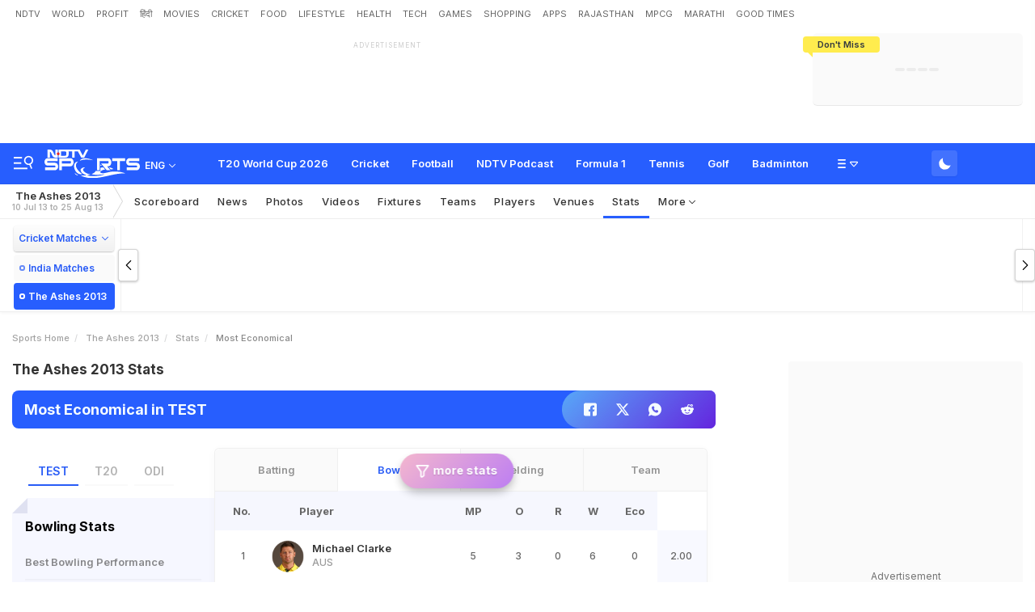

--- FILE ---
content_type: text/html; charset=utf-8
request_url: https://sports.ndtv.com/the-ashes-2013/stats/1410-16-bowling-statsdetail
body_size: 104391
content:
<!doctype html>
<html>
<head>
    <link crossorigin rel="preconnect dns-prefetch" href="https://cdn.ndtv.com/" />
    <link crossorigin rel="preconnect dns-prefetch" href="https://c.ndtvimg.com/" />
    <link crossorigin rel="preconnect dns-prefetch" href="https://fonts.googleapis.com" />
    <link crossorigin rel="preconnect dns-prefetch" fetchpriority="low" href="https://fonts.gstatic.com" />
    <link crossorigin rel="preconnect dns-prefetch" fetchpriority="low" href="https://sdata.ndtv.com/" />
    <link crossorigin rel="preconnect dns-prefetch" fetchpriority="low" href="https://edata.ndtv.com/" />
    <meta property="category" content="Sports" />
    <meta http-equiv="Content-Type" content="text/html; charset=UTF-8" />
    <meta http-equiv="content-language" content="en" />
    <meta http-equiv="X-UA-Compatible" content="IE=edge" />
    <meta name="viewport" content="width=device-width, initial-scale=1.0, minimum-scale=1.0, maximum-scale=1.0, user-scalable=no">
    <meta name="apple-mobile-web-app-capable" content="yes" />
    <meta name="apple-mobile-web-app-status-bar-style" content="black-translucent">
    <meta name="msapplication-tap-highlight" content="no" />
    <meta name="google-site-verification" content="yThRoDT_1iDUIum7IPIGT96Y-8rpvmFwlYBBK9EMGXM" />
    <meta property="taboola-category" content="sports" />

    <!--====== ATF CSS ======-->
    <!-- Google font -->
    <link rel="preload" href="https://fonts.googleapis.com/css?family=Inter:300,400,500,600,700,800,900&display=swap" as="style"  />
    <link rel="stylesheet" href="https://fonts.googleapis.com/css?family=Inter:300,400,500,600,700,800,900&display=swap" />
    <link rel="prefetch" href="https://cdn.ndtv.com/sports_ndtvin/js/custom_vanilla.min.js?prod-ver=93.27" as="script" />


    
    <meta name="robots" content="max-image-preview:large">
    <style>
    .vjl,.vjl-1,.vjl-10,.vjl-11,.vjl-12,.vjl-2,.vjl-2a,.vjl-3,.vjl-4,.vjl-5,.vjl-6,.vjl-7,.vjl-8,.vjl-9,.vjl-auto,.vjl-lg,.vjl-lg-1,.vjl-lg-10,.vjl-lg-11,.vjl-lg-12,.vjl-lg-2,.vjl-lg-2a,.vjl-lg-3,.vjl-lg-4,.vjl-lg-5,.vjl-lg-6,.vjl-lg-7,.vjl-lg-8,.vjl-lg-9,.vjl-lg-auto,.vjl-md,.vjl-md-1,.vjl-md-10,.vjl-md-11,.vjl-md-12,.vjl-md-2,.vjl-md-3,.vjl-md-4,.vjl-md-5,.vjl-md-6,.vjl-md-7,.vjl-md-8,.vjl-md-9,.vjl-md-auto,.vjl-sm,.vjl-sm-1,.vjl-sm-10,.vjl-sm-11,.vjl-sm-12,.vjl-sm-2,.vjl-sm-2a,.vjl-sm-3,.vjl-sm-4,.vjl-sm-5,.vjl-sm-6,.vjl-sm-7,.vjl-sm-8,.vjl-sm-9,.vjl-sm-auto,.vjl-xl,.vjl-xl-1,.vjl-xl-10,.vjl-xl-11,.vjl-xl-12,.vjl-xl-2,.vjl-xl-2a,.vjl-xl-3,.vjl-xl-4,.vjl-xl-5,.vjl-xl-6,.vjl-xl-7,.vjl-xl-8,.vjl-xl-9,.vjl-xl-auto{position:relative;width:100%;padding-right:15px;padding-left:15px}.vjl{-ms-flex-preferred-size:0;flex-basis:0;-ms-flex-positive:1;flex-grow:1;max-width:100%}.vjl-auto{-ms-flex:0 0 auto;flex:0 0 auto;width:auto;max-width:100%}.vjl-1{-ms-flex:0 0 8.333333%;flex:0 0 8.333333%;max-width:8.333333%}.vjl-2{-ms-flex:0 0 16.666667%;flex:0 0 16.666667%;max-width:16.666667%}.vjl-2a{-ms-flex:0 0 20%;flex:0 0 20%;max-width:20%}.vjl-3{-ms-flex:0 0 25%;flex:0 0 25%;max-width:25%}.vjl-4{-ms-flex:0 0 33.333333%;flex:0 0 33.333333%;max-width:33.333333%}.vjl-5{-ms-flex:0 0 41.666667%;flex:0 0 41.666667%;max-width:41.666667%}.vjl-6{-ms-flex:0 0 50%;flex:0 0 50%;max-width:50%}.vjl-7{-ms-flex:0 0 58.333333%;flex:0 0 58.333333%;max-width:58.333333%}.vjl-8{-ms-flex:0 0 66.666667%;flex:0 0 66.666667%;max-width:66.666667%}.vjl-9{-ms-flex:0 0 75%;flex:0 0 75%;max-width:75%}.vjl-10{-ms-flex:0 0 83.333333%;flex:0 0 83.333333%;max-width:83.333333%}.vjl-11{-ms-flex:0 0 91.666667%;flex:0 0 91.666667%;max-width:91.666667%}.vjl-12{-ms-flex:0 0 100%;flex:0 0 100%;max-width:100%}.order-first{-ms-flex-order:-1;order:-1}.order-last{-ms-flex-order:13;order:13}.order-0{-ms-flex-order:0;order:0}.order-1{-ms-flex-order:1;order:1}.order-2{-ms-flex-order:2;order:2}.order-3{-ms-flex-order:3;order:3}.order-4{-ms-flex-order:4;order:4}.order-5{-ms-flex-order:5;order:5}.order-6{-ms-flex-order:6;order:6}.order-7{-ms-flex-order:7;order:7}.order-8{-ms-flex-order:8;order:8}.order-9{-ms-flex-order:9;order:9}.order-10{-ms-flex-order:10;order:10}.order-11{-ms-flex-order:11;order:11}.order-12{-ms-flex-order:12;order:12}.offset-1{margin-left:8.333333%}.offset-2{margin-left:16.666667%}.offset-3{margin-left:25%}.offset-4{margin-left:33.333333%}.offset-5{margin-left:41.666667%}.offset-6{margin-left:50%}.offset-7{margin-left:58.333333%}.offset-8{margin-left:66.666667%}.offset-9{margin-left:75%}.offset-10{margin-left:83.333333%}.offset-11{margin-left:91.666667%}@media (min-width:576px){.vjl-sm{-ms-flex-preferred-size:0;flex-basis:0;-ms-flex-positive:1;flex-grow:1;max-width:100%}.vjl-sm-auto{-ms-flex:0 0 auto;flex:0 0 auto;width:auto;max-width:100%}.vjl-sm-1{-ms-flex:0 0 8.333333%;flex:0 0 8.333333%;max-width:8.333333%}.vjl-sm-2{-ms-flex:0 0 16.666667%;flex:0 0 16.666667%;max-width:16.666667%}.vjl-sm-2a{-ms-flex:0 0 20%;flex:0 0 20%;max-width:20%}.vjl-sm-3{-ms-flex:0 0 25%;flex:0 0 25%;max-width:25%}.vjl-sm-4{-ms-flex:0 0 33.333333%;flex:0 0 33.333333%;max-width:33.333333%}.vjl-sm-5{-ms-flex:0 0 41.666667%;flex:0 0 41.666667%;max-width:41.666667%}.vjl-sm-6{-ms-flex:0 0 50%;flex:0 0 50%;max-width:50%}.vjl-sm-7{-ms-flex:0 0 58.333333%;flex:0 0 58.333333%;max-width:58.333333%}.vjl-sm-8{-ms-flex:0 0 66.666667%;flex:0 0 66.666667%;max-width:66.666667%}.vjl-sm-9{-ms-flex:0 0 75%;flex:0 0 75%;max-width:75%}.vjl-sm-10{-ms-flex:0 0 83.333333%;flex:0 0 83.333333%;max-width:83.333333%}.vjl-sm-11{-ms-flex:0 0 91.666667%;flex:0 0 91.666667%;max-width:91.666667%}.vjl-sm-12{-ms-flex:0 0 100%;flex:0 0 100%;max-width:100%}.order-sm-first{-ms-flex-order:-1;order:-1}.order-sm-last{-ms-flex-order:13;order:13}.order-sm-0{-ms-flex-order:0;order:0}.order-sm-1{-ms-flex-order:1;order:1}.order-sm-2{-ms-flex-order:2;order:2}.order-sm-3{-ms-flex-order:3;order:3}.order-sm-4{-ms-flex-order:4;order:4}.order-sm-5{-ms-flex-order:5;order:5}.order-sm-6{-ms-flex-order:6;order:6}.order-sm-7{-ms-flex-order:7;order:7}.order-sm-8{-ms-flex-order:8;order:8}.order-sm-9{-ms-flex-order:9;order:9}.order-sm-10{-ms-flex-order:10;order:10}.order-sm-11{-ms-flex-order:11;order:11}.order-sm-12{-ms-flex-order:12;order:12}.offset-sm-0{margin-left:0}.offset-sm-1{margin-left:8.333333%}.offset-sm-2{margin-left:16.666667%}.offset-sm-3{margin-left:25%}.offset-sm-4{margin-left:33.333333%}.offset-sm-5{margin-left:41.666667%}.offset-sm-6{margin-left:50%}.offset-sm-7{margin-left:58.333333%}.offset-sm-8{margin-left:66.666667%}.offset-sm-9{margin-left:75%}.offset-sm-10{margin-left:83.333333%}.offset-sm-11{margin-left:91.666667%}}@media (min-width:768px){.vjl-md{-ms-flex-preferred-size:0;flex-basis:0;-ms-flex-positive:1;flex-grow:1;max-width:100%}.vjl-md-auto{-ms-flex:0 0 auto;flex:0 0 auto;width:auto;max-width:100%}.vjl-md-1{-ms-flex:0 0 8.333333%;flex:0 0 8.333333%;max-width:8.333333%}.vjl-md-2{-ms-flex:0 0 16.666667%;flex:0 0 16.666667%;max-width:16.666667%}.vjl-md-3{-ms-flex:0 0 25%;flex:0 0 25%;max-width:25%}.vjl-md-4{-ms-flex:0 0 33.333333%;flex:0 0 33.333333%;max-width:33.333333%}.vjl-md-5{-ms-flex:0 0 41.666667%;flex:0 0 41.666667%;max-width:41.666667%}.vjl-md-6{-ms-flex:0 0 50%;flex:0 0 50%;max-width:50%}.vjl-md-7{-ms-flex:0 0 58.333333%;flex:0 0 58.333333%;max-width:58.333333%}.vjl-md-8{-ms-flex:0 0 66.666667%;flex:0 0 66.666667%;max-width:66.666667%}.vjl-md-9{-ms-flex:0 0 75%;flex:0 0 75%;max-width:75%}.vjl-md-10{-ms-flex:0 0 83.333333%;flex:0 0 83.333333%;max-width:83.333333%}.vjl-md-11{-ms-flex:0 0 91.666667%;flex:0 0 91.666667%;max-width:91.666667%}.vjl-md-12{-ms-flex:0 0 100%;flex:0 0 100%;max-width:100%}.order-md-first{-ms-flex-order:-1;order:-1}.order-md-last{-ms-flex-order:13;order:13}.order-md-0{-ms-flex-order:0;order:0}.order-md-1{-ms-flex-order:1;order:1}.order-md-2{-ms-flex-order:2;order:2}.order-md-3{-ms-flex-order:3;order:3}.order-md-4{-ms-flex-order:4;order:4}.order-md-5{-ms-flex-order:5;order:5}.order-md-6{-ms-flex-order:6;order:6}.order-md-7{-ms-flex-order:7;order:7}.order-md-8{-ms-flex-order:8;order:8}.order-md-9{-ms-flex-order:9;order:9}.order-md-10{-ms-flex-order:10;order:10}.order-md-11{-ms-flex-order:11;order:11}.order-md-12{-ms-flex-order:12;order:12}.offset-md-0{margin-left:0}.offset-md-1{margin-left:8.333333%}.offset-md-2{margin-left:16.666667%}.offset-md-3{margin-left:25%}.offset-md-4{margin-left:33.333333%}.offset-md-5{margin-left:41.666667%}.offset-md-6{margin-left:50%}.offset-md-7{margin-left:58.333333%}.offset-md-8{margin-left:66.666667%}.offset-md-9{margin-left:75%}.offset-md-10{margin-left:83.333333%}.offset-md-11{margin-left:91.666667%}}@media (min-width:992px){.vjl-lg{-ms-flex-preferred-size:0;flex-basis:0;-ms-flex-positive:1;flex-grow:1;max-width:100%}.vjl-lg-auto{-ms-flex:0 0 auto;flex:0 0 auto;width:auto;max-width:100%}.vjl-lg-1{-ms-flex:0 0 8.333333%;flex:0 0 8.333333%;max-width:8.333333%}.vjl-lg-2{-ms-flex:0 0 16.666667%;flex:0 0 16.666667%;max-width:16.666667%}.vjl-lg-2a{-ms-flex:0 0 20%;flex:0 0 20%;max-width:20%}.vjl-lg-3{-ms-flex:0 0 25%;flex:0 0 25%;max-width:25%}.vjl-lg-4{-ms-flex:0 0 33.333333%;flex:0 0 33.333333%;max-width:33.333333%}.vjl-lg-5{-ms-flex:0 0 41.666667%;flex:0 0 41.666667%;max-width:41.666667%}.vjl-lg-6{-ms-flex:0 0 50%;flex:0 0 50%;max-width:50%}.vjl-lg-7{-ms-flex:0 0 58.333333%;flex:0 0 58.333333%;max-width:58.333333%}.vjl-lg-8{-ms-flex:0 0 66.666667%;flex:0 0 66.666667%;max-width:66.666667%}.vjl-lg-9{-ms-flex:0 0 75%;flex:0 0 75%;max-width:75%}.vjl-lg-10{-ms-flex:0 0 83.333333%;flex:0 0 83.333333%;max-width:83.333333%}.vjl-lg-11{-ms-flex:0 0 91.666667%;flex:0 0 91.666667%;max-width:91.666667%}.vjl-lg-12{-ms-flex:0 0 100%;flex:0 0 100%;max-width:100%}.order-lg-first{-ms-flex-order:-1;order:-1}.order-lg-last{-ms-flex-order:13;order:13}.order-lg-0{-ms-flex-order:0;order:0}.order-lg-1{-ms-flex-order:1;order:1}.order-lg-2{-ms-flex-order:2;order:2}.order-lg-3{-ms-flex-order:3;order:3}.order-lg-4{-ms-flex-order:4;order:4}.order-lg-5{-ms-flex-order:5;order:5}.order-lg-6{-ms-flex-order:6;order:6}.order-lg-7{-ms-flex-order:7;order:7}.order-lg-8{-ms-flex-order:8;order:8}.order-lg-9{-ms-flex-order:9;order:9}.order-lg-10{-ms-flex-order:10;order:10}.order-lg-11{-ms-flex-order:11;order:11}.order-lg-12{-ms-flex-order:12;order:12}.offset-lg-0{margin-left:0}.offset-lg-1{margin-left:8.333333%}.offset-lg-2{margin-left:16.666667%}.offset-lg-3{margin-left:25%}.offset-lg-4{margin-left:33.333333%}.offset-lg-5{margin-left:41.666667%}.offset-lg-6{margin-left:50%}.offset-lg-7{margin-left:58.333333%}.offset-lg-8{margin-left:66.666667%}.offset-lg-9{margin-left:75%}.offset-lg-10{margin-left:83.333333%}.offset-lg-11{margin-left:91.666667%}}@media (min-width:1200px){.vjl-xl{-ms-flex-preferred-size:0;flex-basis:0;-ms-flex-positive:1;flex-grow:1;max-width:100%}.vjl-xl-auto{-ms-flex:0 0 auto;flex:0 0 auto;width:auto;max-width:100%}.vjl-xl-1{-ms-flex:0 0 8.333333%;flex:0 0 8.333333%;max-width:8.333333%}.vjl-xl-2{-ms-flex:0 0 16.666667%;flex:0 0 16.666667%;max-width:16.666667%}.vjl-xl-2a{-ms-flex:0 0 20%;flex:0 0 20%;max-width:20%}.vjl-xl-3{-ms-flex:0 0 25%;flex:0 0 25%;max-width:25%}.vjl-xl-4{-ms-flex:0 0 33.333333%;flex:0 0 33.333333%;max-width:33.333333%}.vjl-xl-5{-ms-flex:0 0 41.666667%;flex:0 0 41.666667%;max-width:41.666667%}.vjl-xl-6{-ms-flex:0 0 50%;flex:0 0 50%;max-width:50%}.vjl-xl-7{-ms-flex:0 0 58.333333%;flex:0 0 58.333333%;max-width:58.333333%}.vjl-xl-8{-ms-flex:0 0 66.666667%;flex:0 0 66.666667%;max-width:66.666667%}.vjl-xl-9{-ms-flex:0 0 75%;flex:0 0 75%;max-width:75%}.vjl-xl-10{-ms-flex:0 0 83.333333%;flex:0 0 83.333333%;max-width:83.333333%}.vjl-xl-11{-ms-flex:0 0 91.666667%;flex:0 0 91.666667%;max-width:91.666667%}.vjl-xl-12{-ms-flex:0 0 100%;flex:0 0 100%;max-width:100%}.order-xl-first{-ms-flex-order:-1;order:-1}.order-xl-last{-ms-flex-order:13;order:13}.order-xl-0{-ms-flex-order:0;order:0}.order-xl-1{-ms-flex-order:1;order:1}.order-xl-2{-ms-flex-order:2;order:2}.order-xl-3{-ms-flex-order:3;order:3}.order-xl-4{-ms-flex-order:4;order:4}.order-xl-5{-ms-flex-order:5;order:5}.order-xl-6{-ms-flex-order:6;order:6}.order-xl-7{-ms-flex-order:7;order:7}.order-xl-8{-ms-flex-order:8;order:8}.order-xl-9{-ms-flex-order:9;order:9}.order-xl-10{-ms-flex-order:10;order:10}.order-xl-11{-ms-flex-order:11;order:11}.order-xl-12{-ms-flex-order:12;order:12}.offset-xl-0{margin-left:0}.offset-xl-1{margin-left:8.333333%}.offset-xl-2{margin-left:16.666667%}.offset-xl-3{margin-left:25%}.offset-xl-4{margin-left:33.333333%}.offset-xl-5{margin-left:41.666667%}.offset-xl-6{margin-left:50%}.offset-xl-7{margin-left:58.333333%}.offset-xl-8{margin-left:66.666667%}.offset-xl-9{margin-left:75%}.offset-xl-10{margin-left:83.333333%}.offset-xl-11{margin-left:91.666667%}}html{font-family:sans-serif;line-height:1.6;-webkit-text-size-adjust:100%;-ms-text-size-adjust:100%;-ms-overflow-style:scrollbar;-webkit-tap-highlight-color:transparent}@-ms-viewport{width:device-width}article,aside,dialog,figcaption,figure,footer,header,hgroup,main,nav,section{display:block}body{margin:0;font-family:var(--ff-two);font-size:1rem;font-weight:400;line-height:1.7;color:var(--vj-cl-dr2);text-align:left;background-color:var(--vj-cl-lg);overflow-x:hidden;overflow-y:scroll}[tabindex="-1"]:focus{outline:0}hr{box-sizing:content-box;height:0;overflow:visible}p{margin-top:0;margin-bottom:15px}dl,ol,ul{list-style:none;margin:0;padding:0}ol ol,ol ul,ul ol,ul ul{margin-bottom:0}blockquote{margin:0 0 1rem}b,strong{font-weight:bolder}small{font-size:80%}*,a,button,input,select,textarea{-webkit-tap-highlight-color:transparent}a{color:var(--vj-cl-dr5)}a:focus,a:hover{color:var(--vj-cl-dr);text-decoration:none}[role=button],a,button,input[type=button],input[type=reset],input[type=submit]{cursor:pointer}.btn,.form-control,a,button{text-decoration:none}code,kbd,pre,samp{font-family:monospace,monospace;font-size:1em}pre{margin-top:0;margin-bottom:1rem;overflow:auto;-ms-overflow-style:scrollbar}figure{margin:0 0 1rem}img{max-width:100%;vertical-align:middle;border-style:none}svg:not(:root){overflow:hidden}::-webkit-file-upload-button{font:inherit;-webkit-appearance:button}.h1,.h2,.h3,.h4,.h5,.h6,h1,h2,h3,h4,h5,h6{color:var(--vj-cl-dr1);font-family:var(--ff-two);font-weight:600;line-height:1.4;margin-bottom:16px;margin-top:0}.h1,h1{font-size:2.5rem}.h2,h2{font-size:2rem}.h3,h3{font-size:1.75rem}.h4,h4{font-size:1.5rem}.h5,h5{font-size:1.25rem}.h6,h6{font-size:1rem}.clear:after,.clear:before{content:'';clear:both;display:block}.srh_inp:focus{outline:0;border-color:var(--vj-cl-m);box-shadow:0 17px 25px -19px rgba(0,0,0,.7)}.vjl-row{display:-webkit-box;display:-ms-flexbox;display:flex;-ms-flex-wrap:wrap;flex-wrap:wrap;margin-right:-15px;margin-left:-15px}.vjl-row-hf{margin-right:-6px;margin-left:-6px}.vjl-row-hf .vjl-md-1,.vjl-row-hf .vjl-md-10,.vjl-row-hf .vjl-md-11,.vjl-row-hf .vjl-md-12,.vjl-row-hf .vjl-md-2,.vjl-row-hf .vjl-md-2a,.vjl-row-hf .vjl-md-3,.vjl-row-hf .vjl-md-300,.vjl-row-hf .vjl-md-4,.vjl-row-hf .vjl-md-5,.vjl-row-hf .vjl-md-6,.vjl-row-hf .vjl-md-7,.vjl-row-hf .vjl-md-8,.vjl-row-hf .vjl-md-9,.vjl-row-hf .vjl-md-r300{padding-right:6px;padding-left:6px}.vjl-cntr{width:100%;max-width:1320px;padding-right:15px;padding-left:15px;margin-right:auto;margin-left:auto}.vj-content{display:inline-block;float:left;width:100%}.home .vjl-cntr{width:100%;max-width:1270px;padding-right:0;padding-left:0;margin-right:auto;margin-left:auto}.vjl-md-2a,.vjl-md-5a,.vjl-md-7a{position:relative;width:100%;padding-right:15px;padding-left:15px}.vjl-md-300{position:relative;width:100%;padding-right:15px;padding-left:15px}.vjl-md-r300{position:relative;width:100%;padding-right:15px;padding-left:15px}@media (min-width:768px){.vjl-md-2a{-ms-flex:0 0 20%;flex:0 0 20%;max-width:20%}.vjl-md-7a{-ms-flex:0 0 61.333333%;flex:0 0 61.333333%;max-width:61.333333%}.vjl-md-5a{-ms-flex:0 0 38.666667%;flex:0 0 38.666667%;max-width:38.666667%}.vjl-md-300{-ms-flex:0 0 calc(100% - 330px);flex:0 0 calc(100% - 330px);max-width:calc(100% - 330px)}.vjl-md-r300{-ms-flex:0 0 330px;flex:0 0 330px;max-width:330px}}.vjl_ord-1{-webkit-box-ordinal-group:2;-ms-flex-order:1;order:1}.vjl_ord-2{-webkit-box-ordinal-group:3;-ms-flex-order:2;order:2}.vjl_ord-3{-webkit-box-ordinal-group:4;-ms-flex-order:3;order:3}::placeholder{color:var(--vj-cl-dr1);opacity:1}:-ms-input-placeholder{color:var(--vj-cl-dr1)}::-ms-input-placeholder{color:var(--vj-cl-dr1)}@media (max-width:420px){body{padding-top:93px}body.non_sub-nav{padding-top:51px}}:root{--vj-cl-m:#275EFE;--vj-cl-mtx:#275EFE;--vj-cl-ot1:#f1f9ea;--vj-cl-ot2:#ffec4e;--vj-cl-ic1:#275EFE;--vj-cl-ic2:rgba(0,0,0,0.8);--vj-cl-lg:#fff;--vj-cl-lg1:#fafafa;--vj-cl-lg2:#a9a9a9;--vj-cl-lg3:#d4d4d4;--vj-cl-lg4:#eeeeee;--vj-cl-lg5:#fff;--vj-cl-lg6:#fafafa;--vj-cl-dr:#000;--vj-cl-dr1:#333;--vj-cl-dr2:#343a40;--vj-cl-dr3:#4c4c4c;--vj-cl-dr4:#585858;--vj-cl-dr5:#666;--vj-cl-dr6:#747474;--vj-cl-dr7:#9c9c9c;--vj-cl-dr8:#343a40;--vj-cl-rg1:rgba(51, 51, 51, 0.07);--vj-cl-rg2:rgba(247, 247, 247, 0.97);--vj-cl-rg3:rgba(0,0,0,0.17);--vj-cl-rg4:rgba(0, 0, 0, 0.7);--vj-cl-rg5:rgba(0, 0, 0, 0.8);--vj-cl-rg6:rgba(51, 51, 51, 0.03);--vj-cl-rg7:rgba(255, 255, 255, 0.9);--vj-cl-rg8:rgba(51, 51, 51, 0.4);--vj-cl-rg9:rgba(51, 51, 51, 0.07);--vj-cl-rg10:rgba(58, 86, 167, 0.47);--vj-cl-rg11:rgba(255, 255, 255, 0.47);--ff-one:'Inter',sans-serif;--ff-two:'Inter',sans-serif}:root .day_night{--vj-cl-m:#2d55d1;--vj-cl-mtx:#719fff;--vj-cl-ot1:#3d4438;--vj-cl-ot2:#ffec4e;--vj-cl-ic1:rgba(255, 255, 255, 0.35);--vj-cl-ic2:rgba(255, 255, 255, 0.8);--vj-cl-lg:#272727;--vj-cl-lg1:#333;--vj-cl-lg2:#a9a9a9;--vj-cl-lg3:#d4d4d4;--vj-cl-lg4:#383838;--vj-cl-lg5:#333;--vj-cl-lg6:#272727;--vj-cl-dr:#fff;--vj-cl-dr1:#d4d4d4;--vj-cl-dr2:#e3e4e7;--vj-cl-dr3:#a9a9a9;--vj-cl-dr4:#c1c1c1;--vj-cl-dr5:#a3a9a9;--vj-cl-dr6:#777;--vj-cl-dr7:#999999;--vj-cl-dr8:#343a40;--vj-cl-rg1:#353939;--vj-cl-rg2:rgba(29, 29, 29, 0.97);--vj-cl-rg3:rgba(232, 232, 232, 0.17);--vj-cl-rg4:rgba(255, 255, 255, 0.7);--vj-cl-rg5:rgba(255, 255, 255, 0.8);--vj-cl-rg6:rgba(33, 33, 33, 0.27);--vj-cl-rg7:rgba(12, 12, 12, 0.9);--vj-cl-rg8:rgba(255, 255, 255, 0.47);--vj-cl-rg9:rgba(51, 51, 51, 0.07);--vj-cl-rg10:rgba(186, 204, 255, 0.47);--vj-cl-rg11:rgba(0, 0, 0, 0.47)}@media (prefers-color-scheme:dark){:root{--vj-cl-m:#2d55d1;--vj-cl-mtx:#719fff;--vj-cl-ot1:#3d4438;--vj-cl-ot2:#ffec4e;--vj-cl-ic1:rgba(255, 255, 255, 0.35);--vj-cl-ic2:rgba(255, 255, 255, 0.8);--vj-cl-lg:#272727;--vj-cl-lg1:#333;--vj-cl-lg2:#a9a9a9;--vj-cl-lg3:#d4d4d4;--vj-cl-lg4:#383838;--vj-cl-lg5:#333;--vj-cl-lg6:#272727;--vj-cl-dr:#fff;--vj-cl-dr1:#d4d4d4;--vj-cl-dr2:#e3e4e7;--vj-cl-dr3:#a9a9a9;--vj-cl-dr4:#c1c1c1;--vj-cl-dr5:#a3a9a9;--vj-cl-dr6:#777;--vj-cl-dr7:#999999;--vj-cl-dr8:#343a40;--vj-cl-rg1:#353939;--vj-cl-rg2:rgba(29, 29, 29, 0.97);--vj-cl-rg3:rgba(232, 232, 232, 0.17);--vj-cl-rg4:rgba(255, 255, 255, 0.7);--vj-cl-rg5:rgba(255, 255, 255, 0.8);--vj-cl-rg6:rgba(33, 33, 33, 0.27);--vj-cl-rg7:rgba(12, 12, 12, 0.9);--vj-cl-rg8:rgba(255, 255, 255, 0.47);--vj-cl-rg9:rgba(51, 51, 51, 0.07);--vj-cl-rg10:rgba(186, 204, 255, 0.47);--vj-cl-rg11:rgba(0, 0, 0, 0.47)}:root .day_night{--vj-cl-m:#275EFE;--vj-cl-mtx:#275EFE;--vj-cl-ot1:#f1f9ea;--vj-cl-ot2:#ffec4e;--vj-cl-ic1:#275EFE;--vj-cl-ic2:rgba(0,0,0,0.8);--vj-cl-lg:#fff;--vj-cl-lg1:#fafafa;--vj-cl-lg2:#a9a9a9;--vj-cl-lg3:#d4d4d4;--vj-cl-lg4:#eeeeee;--vj-cl-lg5:#fff;--vj-cl-lg6:#fafafa;--vj-cl-dr:#000;--vj-cl-dr1:#333;--vj-cl-dr2:#343a40;--vj-cl-dr3:#4c4c4c;--vj-cl-dr4:#585858;--vj-cl-dr5:#666;--vj-cl-dr6:#747474;--vj-cl-dr7:#9c9c9c;--vj-cl-dr8:#343a40;--vj-cl-rg1:rgba(51, 51, 51, 0.07);--vj-cl-rg2:rgba(247, 247, 247, 0.97);--vj-cl-rg3:rgba(0,0,0,0.17);--vj-cl-rg4:rgba(0, 0, 0, 0.7);--vj-cl-rg5:rgba(0, 0, 0, 0.8);--vj-cl-rg6:rgba(51, 51, 51, 0.03);--vj-cl-rg7:rgba(255, 255, 255, 0.9);--vj-cl-rg8:rgba(51, 51, 51, 0.4);--vj-cl-rg9:rgba(51, 51, 51, 0.07);--vj-cl-rg10:rgba(58, 86, 167, 0.47);--vj-cl-rg11:rgba(255, 255, 255, 0.47)}}body.spt-home{background-color:var(--vj-cl-lg1)}.spt-home .header{background-color:var(--vj-cl-lg1)}*,::after,::before{box-sizing:border-box}::-moz-selection{background:var(--vj-cl-m);color:#fff}::selection{background:var(--vj-cl-m);color:#fff}.body-lit{background-color:var(--vj-cl-lg6)}.content{display:inline-block;position:relative;width:100%}.section{display:inline-block;padding:30px 0 20px;position:relative;width:100%}.section_one{background-color:var(--vj-cl-lg);display:inline-block;padding:40px 0 30px;position:relative;width:100%}.section_two{display:inline-block;padding:0 0 20px;position:relative;width:100%}.section_bg1{background-color:#e7f2f7}.day_night .section_bg1{background:#272e36}@media (prefers-color-scheme:dark){.section_bg1{background:#272e36}.day_night .section_bg1{background:#e7f2f7}}.section_bg4{background-color:var(--vj-cl-lg1)}.section_bg2{background-color:#6098f7;padding:40px 0 50px;z-index:4}.section_bg3{background-color:#1f294e;padding:60px 0;z-index:4}.vj_icn{display:inline-block;width:1em;height:1em;stroke-width:0;stroke:currentColor;fill:currentColor}.ss .vj_icn{color:var(--vj-cl-dr2);font-size:15px;height:34px}.ss .comment .vj_icn{font-size:22px}.ss .printer .vj_icn{font-size:20px}.ss .mailbox .vj_icn{font-size:20px}.vj_mix{display:inline-block;font-size:0;margin:0 auto;line-height:1;position:relative;vertical-align:middle}.vj_mix .vj_icn:nth-child(n+2){left:0;position:absolute;top:0}.btn_bm .vj_icn{font-size:28px;margin:0 6px 3px 0;vertical-align:middle}.btn_bm .vj_icn.vj_arrow-down{font-size:12px;margin:0 0 0 6px}.header{background-color:var(--vj-cl-lg);position:relative}.t-md{padding:6px 0}.hdr-lhs-col{margin:0 15px 0 0;width:185px;min-height:1px}.vj_icn.vj_logo-ndtv{color:var(--vj-cl-dr);font-size:102px;float:left;height:auto}.ndtv-logo{display:inline-block;float:left;padding:11px 0 0;position:relative;z-index:6}.t-icn-nv{cursor:pointer;background-repeat:no-repeat;background-position:center;text-align:center;background-size:19px;float:right;height:50px;position:relative;width:33px}.t-md .t-icn-nv{height:71px}.t-icn-nv .vj_icn{color:var(--vj-cl-dr2);font-size:21px;display:inline-block;margin-top:15px}.t-icn-nv:hover .vj_icn{color:var(--vj-cl-ot2)}.t-icn-nv img{padding-top:16px;width:19px}.t-icn-sr img{padding-top:15px}.sid-nav-icn_wrp{border-radius:4px;margin:0 0 0 -10px;color:#fff;display:inline-block;float:left;position:relative;padding:12px 14px 14px 12px}:root{--vj-cl-LgBt1:#4673ff;--vj-cl-LgBt2:#e8f1ff;--vj-cl-LgBt3:#ffffff}:root .day_night{--vj-cl-LgBt1:#4673ff;--vj-cl-LgBt2:#74aaff;--vj-cl-LgBt3:#ffffff}@media (prefers-color-scheme:dark){:root{--vj-cl-LgBt1:#272727;--vj-cl-LgBt2:#272727;--vj-cl-LgBt3:#ffffff}:root .day_night{--vj-cl-LgBt1:#e7ffed;--vj-cl-LgBt2:#e8ffed;--vj-cl-LgBt3:#3e3e3e}}.log_btn{background:var(--vj-cl-LgBt1);border:2px solid var(--vj-cl-LgBt2);box-sizing:border-box;color:var(--vj-cl-LgBt3);display:flex;float:right;border-radius:4px;font-size:13px;font-family:var(--ff-one);font-weight:600;line-height:21px;margin:9px 0 0 8px;padding:4px 6px;position:relative;cursor:pointer;height:33px;text-transform:capitalize;align-items:center}.log_btn:hover{opacity:.7}.log_btn-act{border:2px solid #41a4db;color:#fff;opacity:1}.log_btn .vj_icn{font-size:17px;margin-right:0}.log_btn-tx{display:flex;margin-left:4px}.log_btn-act .log_btn-tx{display:none}.log_btn-act .log_btn-dt{background:#33ff95;border-radius:12px;display:flex;width:8px;height:8px;position:absolute;bottom:4px;right:2px}@media (min-width:1200px){.log_btn .vj_icn{font-size:17px}}@media (max-width:1199px){.log_btn{background:var(--vj-cl-LgBt1);border-radius:24px;box-shadow:0 1px 2px rgb(0 0 0 / 7%);display:flex;float:right;font-size:18px;height:33px;position:relative;margin:8px 0 0 4px;width:33px;padding:4px 6px 4px 6px;align-items:center;justify-content:center}.log_btn-act{border:2px solid #41a4db}.log_btn-tx{display:none}.log_btn-act .log_btn-dt{bottom:2px;right:-2px}}@media (max-width:1200px){.hdr-nn{display:none}}body.js-npop-frm{overflow:hidden}.npop_wrp{left:50%;opacity:0;position:fixed;pointer-events:none;top:0;max-width:490px;width:100%;z-index:9999999;-webkit-transform:translateX(-50%) translateY(-120%);-moz-transform:translateX(-50%) translateY(-120%);-ms-transform:translateX(-50%) translateY(-120%);-o-transform:translateX(-50%) translateY(-120%);transform:translateX(-50%) translateY(-120%);-webkit-transition:all .4s cubic-bezier(.3,0,0,1.3);-moz-transition:all .4s cubic-bezier(.3,0,0,1.3);-ms-transition:all .4s cubic-bezier(.3,0,0,1.3);-o-transition:all .4s cubic-bezier(.3,0,0,1.3);transition:all .4s cubic-bezier(.3,0,0,1.3)}.js-npop-btn .npop_wrp,.js-npop-frm .npop_wrp{opacity:1;pointer-events:auto;-webkit-transform:translateX(-50%) translateY(0);-moz-transform:translateX(-50%) translateY(0);-ms-transform:translateX(-50%) translateY(0);-o-transform:translateX(-50%) translateY(0);transform:translateX(-50%) translateY(0)}.npop_con{background:var(--vj-cl-lg);border:1px solid rgba(0,0,0,.6);border-top:0 none;border-radius:0 0 12px 12px;padding:15px 15px 18px}.npop_bt-wr{display:inline-block;margin:0 auto;text-align:center;width:100%}.npop_ttl{color:var(--vj-cl-dr1);font-size:17px;font-weight:600;line-height:25px;margin-bottom:4px}.npop_txt{color:var(--vj-cl-dr6);font-size:14px;font-weight:400;line-height:21px;margin-bottom:9px}.npop_bt-wr .btn{font-family:var(--ff-two);font-size:14px;float:none}.js-npop-btn .npop_btn{display:inline-block}.npop_fr{display:none}.js-npop-frm .npop_fr{display:inline-block}.npop-btn{background-color:var(--vj-cl-m);border-radius:44px;border:2px solid var(--vj-cl-m);color:#fff;display:inline-block;font-family:var(--ff-two);font-size:14px;font-weight:500;line-height:22.5px;margin:6px 4px 0;padding:5px 6px;pointer-events:auto;text-align:center;min-width:108px}.npop-btn:focus,.npop-btn:hover{color:#fff}.npop-btn_br{background-color:rgba(255,255,255,0);border:2px solid rgba(204,204,204,.17);color:var(--vj-cl-dr3)}.npop-btn_br:focus,.npop-btn_br:hover{color:var(--vj-cl-dr3)}.npop_frm-wrp{background:var(--vj-cl-lg1);border-radius:8px;display:inline-block;list-style:outside none none;font-size:0;margin:0 auto 13px;padding:12px 6px 0;position:relative;width:100%;text-align:center}.npop_frm{display:inline-block;color:var(--vj-cl-dr3);padding:0 0;font-size:12px;font-weight:400;overflow:hidden;position:relative;margin:0 8px 14px;text-align:left}.npop_frm label{cursor:pointer;display:inline;line-height:1.25em;vertical-align:top;clear:both;padding-left:1px}.npop_frm label:not(:empty){padding-left:7px}.npop_frm label:after,.npop_frm label:before{content:"";position:absolute;left:0;top:0}.npop_frm label:before{width:15px;height:15px;background:var(--vj-cl-lg);border:1px solid rgba(0,0,0,.17);border-radius:4px;cursor:pointer}.npop_frm input[type=checkbox]{outline:0;visibility:hidden;width:1.25em;margin:0;display:inline-block;float:left;font-size:inherit}.npop_frm input[type=checkbox]:checked+label:before{background:var(--vj-cl-lg);border:none}.npop_frm input[type=checkbox]:checked+label:after{transform:translate(.25em,.3365384615em) rotate(-45deg);width:.75em;height:.375em;border:.125em solid var(--vj-cl-m);border-top-style:none;border-right-style:none}.npop_frm input[type=checkbox]:disabled+label:before{border-color:rgba(0,0,0,.26)}.npop_frm input[type=checkbox]:disabled:checked+label:before{background:rgba(0,0,0,.26)}.lve_mch-bttxt{display:inline-block;float:left;font-size:12px;line-height:14px;padding:0 0 0 32px;width:100%;color:#c7742b}.lve_mch-btimg{border-bottom:1px solid #c1c1c1;left:0;position:absolute;width:22px}.lve_mch-btin{display:inline-block;position:relative;text-align:left}.lve_mch-bt{display:inline-block;float:left;margin:8px 0 0;padding:0;text-align:center;width:100%}.hp_lve_mch-bt{background:#f2f2f2;border-top:0;padding:6px 0;margin:0 auto}.rhs_crd-cnt .lve_mch-btimg{left:15px}.rhs_crd-cnt .lve_mch-btin{padding:0 15px}.lve_mch-bt:hover{color:#000}.lve_mch-bt:hover .lve_mch-bttxt{text-decoration:underline}.lve_mch-bt{font-size:0}.rhs_crd-cnt .lve_mch-bttxt{line-height:18px;padding-bottom:8px}.hp_fnt-lnk .cricket-swip .mtch_center{height:auto}.hp_fnt-lnk .sld-wrp{background:#f2f2f2}.hp_fnt-lnk .swiper-wrapper{height:auto}.hp_fnt-lnk .msld-wrp .mtch_result{padding-bottom:0}.lts_frm-wl:after,.lts_frm-wl:before,.lve_mch-bt:after,.lve_mch-bt:before{clear:both;content:'';display:block}.grp_wrp-win:after,.grp_wrp-win:before{content:'';display:block;clear:both}:root{--vj-cl-tp1:linear-gradient(0deg, #f1f1f1 0%, #fdfdfd 100%);--vj-cl-tp2:rgb(0 0 0 / 23%);--vj-cl-tp3:#295cf6;--vj-cl-tp4:#fafafa;--vj-cl-tp5:#ffffff;--vj-cl-tp6:#1f50de}:root .day_night{--vj-cl-tp1:linear-gradient(0deg, #353535 0%, #545454 100%);--vj-cl-tp2:rgb(0 0 0 / 69%);--vj-cl-tp3:#ffffff;--vj-cl-tp4:#333333;--vj-cl-tp5:rgba(31, 31, 31, 0.86);--vj-cl-tp6:#1f50de}@media (prefers-color-scheme:dark){:root{--vj-cl-tp1:linear-gradient(0deg, #353535 0%, #545454 100%);--vj-cl-tp2:rgb(0 0 0 / 69%);--vj-cl-tp3:#ffffff;--vj-cl-tp4:#333333;--vj-cl-tp5:rgba(31, 31, 31, 0.86);--vj-cl-tp6:#1f50de}:root .day_night{--vj-cl-tp1:linear-gradient(0deg, #f1f1f1 0%, #fdfdfd 100%);--vj-cl-tp2:rgb(0 0 0 / 23%);--vj-cl-tp3:#295cf6;--vj-cl-tp4:#fafafa;--vj-cl-tp5:#ffffff;--vj-cl-tp6:#1f50de}}.scr_wig{background-color:var(--vj-cl-lg);border-bottom:1px solid var(--vj-cl-rg1);box-shadow:0 1px 4px 0 rgba(0,0,0,.05);display:inline-block;margin-bottom:10px;position:relative;float:left;width:100%;z-index:98}.scr-wig_ul{padding:0 0 0 4px}.tp_lft-cnt{border-right:1px solid var(--vj-cl-rg1);height:100%}.tp_lft-wrp{position:relative;left:0;background:var(--vj-cl-lg);border-right:1px solid var(--vj-cl-rg1);float:left;z-index:99;padding:0 0 0 2px;height:100%;width:135px}.tp-col-25{width:25%}.tp-col-100{width:100%}.tp-nav-main{border-bottom:10px solid var(--vj-cl-rg1);padding:0 0 5px}.scr-wig_ul .scr-wig_li,.scr-wig_ul2 .scr-wig_li{min-width:332px;margin:8px 0;position:relative;width:25%}.scr-wig_col3 .scr-wig_li{min-width:290px;width:33.333%}.scr-wig_ul .scr-wig_li:last-child .scr-wig_c-lnk:before,.scr-wig_ul2 .scr-wig_li:last-child .scr-wig_c-lnk:before{width:0}.tp-hm-scg-blk{margin-bottom:5px;margin:0 -15px}.scr_wig .col-md-2a:last-child .tp-mtch-blk{border-right:0 solid transparent}.scr-wig_bt-wrp,.scr-wig_bw-wrp{font-weight:500;padding-bottom:6px;line-height:14px;overflow:hidden}.scr-wig_bw-wrp{color:var(--vj-cl-rg8)}.scr-wig_c-lnk{background:var(--vj-cl-scr);border:1px solid var(--vj-cl-scr3);border-radius:6px;box-shadow:0 3px 12px var(--vj-cl-scr2);color:var(--vj-cl-dr1);box-sizing:border-box;float:left;padding:8px 16px;margin:0 4px;display:inline-block;font-size:12px;line-height:12px;font-weight:500;height:100%}.scr-wig_ad{display:inline-block;float:left;padding:0 4px;height:100%;width:100%}.scr-wig_ad .scr-wig_c-lnk{margin:0;overflow:hidden;padding:0;width:100%}.scr-wig_ad-SpTx{color:var(--vj-cl-dr7);text-align:center;position:absolute;left:4px;right:4px;padding:8px 0 0;top:0}.scr-wig_bt-a{display:inline-block;width:62px;text-transform:uppercase}.scr-wig_bt-b{display:inline-block;width:140px}.scr_wig .col-md-2a:last-child .scr-wig_c-lnk{border-right:0 none}.scr-wig_inf-wrp{line-height:15px;color:var(--vj-cl-m);overflow:hidden;margin-bottom:6px;white-space:nowrap;text-overflow:ellipsis}.scr_wig-one .scr-wig_ul .scr-wig_li,.scr_wig-one .scr-wig_ul2 .scr-wig_li{width:100%}.scr_wig-one .scr-wig_c-lnk{margin-right:10px}.tp_lft-cnt .ind-hig_crd .ind-hig_crd-flg{left:5px}.tp_drp-ttl{color:#fff;display:inline-block;font-size:12px;font-weight:600;float:left;line-height:44px;height:44px;padding:0;position:relative}.tp_drp{display:inline-block;cursor:pointer;background-repeat:no-repeat;background-position:center;text-align:center;background-size:19px;font-family:var(--ff-one);float:left;height:41px;margin-bottom:3px;position:relative;z-index:6}.tp_drp .brw-nav_wrp{background:var(--vj-cl-tp1);color:var(--vj-cl-tp3);box-shadow:0 1px 2px var(--vj-cl-tp2);font-size:12px;font-weight:600;margin:8px 0;padding:6px;white-space:nowrap;text-overflow:ellipsis;overflow:hidden;text-align:left;width:124px}.tp_drp .dd-nav_ul{margin:6px 0;padding:0;width:100%}.tp_drp .dd-nav .m-nv_lnk{color:var(--vj-cl-tp3);font-size:12px;font-weight:600;padding:6px 0 6px 8px}.tp_drp .m-nv_lnk:before{height:2px}.tp_drp .dd-nav{left:0;background-color:var(--vj-cl-lg1);box-shadow:0 2px 4px rgba(0,0,0,.07);border:1px solid var(--vj-cl-rg1);border-radius:4px;width:125px}.snv_cn-hed .tp_drp .dd-nav{left:12px;width:190px}.tp_drp-ttl .vj_icn{position:absolute;top:12px;right:7px}.tp_drp-icn-bg{margin:0 0 0 1px;height:10px;width:8px;top:1px;position:relative;-webkit-transform:rotate(0);transform:rotate(0);-webkit-transition:70ms ease all;transition:70ms ease all}.js-drp-open .tp_drp-icn-bg{-webkit-transform:rotate(180deg);transform:rotate(180deg)}.tp-rdo_in{display:none}.tp-rdo{display:inline-block;float:left;padding:0;position:relative;width:125px;overflow:hidden}.tp-rdo_lb{background:var(--vj-cl-tp4);width:100%;height:100%;margin:0 0 2px 0;-webkit-appearance:none;-moz-appearance:none;appearance:none;outline:0;cursor:pointer;border-radius:4px;padding:9px 0 9px 18px;color:var(--vj-cl-tp3);float:left;font-size:12px;font-weight:600;font-family:var(--ff-one);line-height:15px;position:relative}.tp-rdo_lb:after{content:"";border:2px solid var(--vj-cl-tp3);border-radius:15px;display:inline-block;float:left;height:7px;width:7px;left:7px;top:13px;opacity:.7;position:absolute}.tp-rdo_in:checked~.tp-rdo_lb:after{border:2px solid #fff;opacity:1}.tp-rdo_lb:before{content:attr(label);display:inline-block;white-space:nowrap;text-overflow:ellipsis;overflow:hidden;width:100%;float:left}.tp-rdo_in:checked~.tp-rdo_lb,.tp_drp .brw-nav_wrp-act{background:var(--vj-cl-m);color:#fff}.ind-hig_crd.sp-scr_wrp{box-shadow:0 1.5em 2em -1em var(--vj-cl-scr5)}.ind-hig_crd-flg{display:none}.ind-hig_crd .ind-hig_crd-flg{display:inline-block;position:absolute;border-radius:6px 0 0 6px;left:-1px;top:0;height:100%;width:8px;overflow:hidden}.ind-hig_crd-tri{height:33.333%;position:relative;width:100%}.ind-hig_crd-tp{background:#ef6d38;background:linear-gradient(90deg,rgba(239,109,56,1) 0,rgb(255 255 255 / 0) 100%)}.ind-hig_crd-md{background:#fbfbfb;background:linear-gradient(90deg,rgb(255 255 255) 0,rgb(255 255 255 / 0) 100%)}.ind-hig_crd-bt{background:#4ca63d;background:linear-gradient(90deg,#4ca63d 0,rgb(255 255 255 / 0) 100%)}.tp-swiper-btn.swiper-button-next,.tp-swiper-btn.swiper-button-prev{background-color:var(--vj-cl-tp5);box-shadow:0 1px 3px var(--vj-cl-tp2);border:1px solid rgba(0,0,0,.17);color:var(--vj-cl-dr);border-radius:4px;width:25px;height:40px;margin-top:-20px;outline:0;z-index:99}.tp-swiper-btn .vj_arrow-next{font-size:12px}.tp-swiper-btn.swiper-button-next{right:0;left:auto}.tp-swiper-btn.swiper-button-prev{left:146px;right:auto}.scr_chn-tp-sep{background:rgba(128,128,128,.17);height:11px;width:1px}.scr_chn-tp--mid{background:var(--vj-cl-tp5);border-radius:3px;line-height:15px;padding:0 5px 0;margin:1px 4px 1px -2px}@media (min-width:1200px){.tp_lft-wrp{position:sticky}.tp_lft-cnt.hr-scroll{overflow-x:hidden}}@media (max-width:768px){.tp-swiper-btn.swiper-button-next,.tp-swiper-btn.swiper-button-prev{display:none}}.FL-flp_wrp{display:inline-block;float:right;position:relative;margin-top:0;text-align:center;perspective:200px;perspective:200px}.FL-flp_lt{display:inline-block;float:left;width:calc(100% - 85px)}.FL-flp{transition:all .6s;animation:FL-flip 6s infinite;-webkit-transform-style:preserve-3d;-moz-transform-style:preserve-3d;transform-style:preserve-3d}.FL-flp,.FL-flp_bak,.FL-flp_frt{font-size:11px;font-weight:800;line-height:14px;width:82px;height:24px;-ms-transform:rotateY(-180deg);-webkit-transform:rotateY(-180deg);transform:rotateY(-180deg)}.FL-flp_bak,.FL-flp_frt{text-align:center;color:#fff;position:absolute;top:0;left:0;backface-visibility:hidden}.FL-flp_frt{-webkit-transform:rotateX(0);-moa-transform:rotateX(0);transform:rotateX(0)}.FL-flp_bak{-webkit-transform:rotateX(180deg);-moz-transform:rotateX(180deg);transform:rotateX(180deg)}.FL-flp_bak-dv,.FL-flp_frt-dv{border-radius:6px;padding:4px 0;height:100%}.FL-flp_frt-dv{background:#d7458c;background:linear-gradient(-7deg,#d6428d 30%,#ffad59 100%)}.FL-flp_bak-dv{background:#2f87c6;background:linear-gradient(-7deg,#1481ce 30%,#5cda60 100%)}.FL-flp_frt{-webkit-transform:translateY(0) translateZ(0) rotateX(-180deg);-moz-transform:translateY(0) translateZ(0) rotateX(-180deg);transform:translateY(0) translateZ(0) rotateX(-180deg)}.FL-flp_bak{-webkit-transform:translateY(0) translateZ(.1px);-moz-transform:translateY(0) translateZ(.1px);transform:translateY(0) translateZ(.1px)}@keyframes FL-flip{0%{transform:rotateX(180deg)}10%{transform:rotateZ(360deg)}50%{transform:rotateZ(360deg)}60.999%{transform:rotateX(179deg)}90.999%{transform:rotateX(179deg)}100%{transform:rotateX(180deg)}}.tp_drp-liv{background:#d9322e;border-radius:3px;color:#fff;display:inline-block;right:-8px;top:2px;font-size:9px;font-weight:900;line-height:14px;padding:0;position:absolute;text-transform:uppercase;z-index:9}.tp_drp-liv-tx:after{top:calc(100% - 3px);left:0;content:"";height:0;width:0;position:absolute;pointer-events:none;border:solid transparent;border-top-color:#d9322e;border-width:8px;border-left:0;margin-right:0}.tp_drp-liv-tx{display:inline-block;float:left;padding:0 4px 0 3px;position:relative}.tp_drp-liv-n{background:#bb1c18;border-radius:4px 0 0 4px;color:#fff;display:inline-block;float:left;padding:0 4px 0 4px;top:0;left:0;bottom:0;position:relative}:root{--swiper-navigation-size:44px}.swiper-button-next,.swiper-button-prev{background-color:var(--vj-cl-lg);box-shadow:0 6px 12px rgba(0,0,0,.37);border:1px solid rgba(0,0,0,.17);border-radius:30px;position:absolute;top:50%;width:40px;height:40px;margin-top:-20px;z-index:10;cursor:pointer;display:flex;align-items:center;justify-content:center;color:var(--vj-cl-dr)}.swiper-button-prev .vj_icn{-webkit-transform:rotate(180deg);-moz-transform:rotate(180deg);transform:rotate(180deg)}.swiper-button-next.swiper-button-disabled,.swiper-button-prev.swiper-button-disabled{opacity:0;pointer-events:none;cursor:auto}.swiper-button-next:after,.swiper-button-prev:after{font-family:var(--ff-one);font-size:12px;letter-spacing:0;text-transform:none;font-variant:initial}.swiper-button-prev,.swiper-container-rtl .swiper-button-next{left:10px;right:auto}.swiper-button-next,.swiper-container-rtl .swiper-button-prev{right:10px;left:auto}.swiper-button-next.swiper-button-white,.swiper-button-prev.swiper-button-white{--swiper-navigation-color:#ffffff}.swiper-button-next.swiper-button-black,.swiper-button-prev.swiper-button-black{--swiper-navigation-color:#000000}.swiper-button-lock{display:none}.swiper-pagination{position:absolute;text-align:center;transition:.3s opacity;transform:translate3d(0,0,0);z-index:10}.swiper-pagination.swiper-pagination-hidden{opacity:0}.swiper-container-horizontal>.swiper-pagination-bullets,.swiper-pagination-custom,.swiper-pagination-fraction{bottom:0;left:0;width:100%}.swiper-pagination-bullets-dynamic{overflow:hidden;font-size:0}.swiper-pagination-bullets-dynamic .swiper-pagination-bullet{transform:scale(.33);position:relative}.swiper-pagination-bullets-dynamic .swiper-pagination-bullet-active{transform:scale(1)}.swiper-pagination-bullets-dynamic .swiper-pagination-bullet-active-main{transform:scale(1)}.swiper-pagination-bullets-dynamic .swiper-pagination-bullet-active-prev{transform:scale(.66)}.swiper-pagination-bullets-dynamic .swiper-pagination-bullet-active-prev-prev{transform:scale(.33)}.swiper-pagination-bullets-dynamic .swiper-pagination-bullet-active-next{transform:scale(.66)}.swiper-pagination-bullets-dynamic .swiper-pagination-bullet-active-next-next{transform:scale(.33)}.swiper-pagination-bullet{width:8px;height:8px;display:inline-block;border-radius:100%;background:var(--vj-cl-dr1);opacity:.2}button.swiper-pagination-bullet{border:none;margin:0;padding:0;box-shadow:none;-webkit-appearance:none;-moz-appearance:none;appearance:none}.swiper-pagination-clickable .swiper-pagination-bullet{cursor:pointer}.swiper-pagination-bullet-active{opacity:1;background:var(--swiper-pagination-color,var(--swiper-theme-color))}.swiper-container-vertical>.swiper-pagination-bullets{right:10px;top:50%;transform:translate3d(0,-50%,0)}.swiper-container-vertical>.swiper-pagination-bullets .swiper-pagination-bullet{margin:6px 0;display:block}.swiper-container-vertical>.swiper-pagination-bullets.swiper-pagination-bullets-dynamic{top:50%;transform:translateY(-50%);width:8px}.swiper-container-vertical>.swiper-pagination-bullets.swiper-pagination-bullets-dynamic .swiper-pagination-bullet{display:inline-block;transition:.2s transform,.2s top}.swiper-container-horizontal>.swiper-pagination-bullets .swiper-pagination-bullet{margin:0 4px}.swiper-container-horizontal>.swiper-pagination-bullets.swiper-pagination-bullets-dynamic{left:50%;transform:translateX(-50%);white-space:nowrap}.swiper-container-horizontal>.swiper-pagination-bullets.swiper-pagination-bullets-dynamic .swiper-pagination-bullet{transition:.2s transform,.2s left}.swiper-container-horizontal.swiper-container-rtl>.swiper-pagination-bullets-dynamic .swiper-pagination-bullet{transition:.2s transform,.2s right}.swiper-pagination-progressbar{background:rgba(0,0,0,.25);position:absolute}.swiper-pagination-progressbar .swiper-pagination-progressbar-fill{background:var(--swiper-pagination-color,var(--swiper-theme-color));position:absolute;left:0;top:0;width:100%;height:100%;transform:scale(0);transform-origin:left top}.swiper-container-rtl .swiper-pagination-progressbar .swiper-pagination-progressbar-fill{transform-origin:right top}.swiper-container-horizontal>.swiper-pagination-progressbar,.swiper-container-vertical>.swiper-pagination-progressbar.swiper-pagination-progressbar-opposite{width:100%;height:4px;left:0;top:0}.swiper-container-horizontal>.swiper-pagination-progressbar.swiper-pagination-progressbar-opposite,.swiper-container-vertical>.swiper-pagination-progressbar{width:4px;height:100%;left:0;top:0}.swiper-pagination-white{--swiper-pagination-color:#ffffff}.swiper-pagination-black{--swiper-pagination-color:#000000}.swiper-pagination-lock{display:none}.swiper-scrollbar{border-radius:10px;position:relative;-ms-touch-action:none;background:rgba(0,0,0,.1)}.swiper-container-horizontal>.swiper-scrollbar{position:absolute;left:1%;bottom:3px;z-index:50;height:5px;width:98%}.swiper-container-vertical>.swiper-scrollbar{position:absolute;right:3px;top:1%;z-index:50;width:5px;height:98%}.swiper-scrollbar-drag{height:100%;width:100%;position:relative;background:rgba(0,0,0,.5);border-radius:10px;left:0;top:0}.swiper-scrollbar-cursor-drag{cursor:move}.swiper-scrollbar-lock{display:none}.swiper-container-css-mode>.swiper-wrapper{overflow:auto;scrollbar-width:none;-ms-overflow-style:none}.swiper-container-css-mode>.swiper-wrapper::-webkit-scrollbar{display:none}.swiper-container-css-mode>.swiper-wrapper>.swiper-slide{scroll-snap-align:start start}.swiper-container-horizontal.swiper-container-css-mode>.swiper-wrapper{scroll-snap-type:x mandatory}.swiper-container-vertical.swiper-container-css-mode>.swiper-wrapper{scroll-snap-type:y mandatory}:root{--swiper-theme-color:#007aff}.swiper-container{margin-left:auto;margin-right:auto;width:100%;height:100%;position:relative;overflow:hidden;list-style:none;padding:0;z-index:1}.swiper-container-vertical>.swiper-wrapper{flex-direction:column}.swiper-wrapper{position:relative;width:100%;height:100%;z-index:1;display:flex;transition-property:transform;box-sizing:content-box}.swiper-container-android .swiper-slide,.swiper-wrapper{transform:translate3d(0,0,0)}.swiper-container-multirow>.swiper-wrapper{flex-wrap:wrap}.swiper-container-multirow-column>.swiper-wrapper{flex-wrap:wrap;flex-direction:column}.swiper-container-free-mode>.swiper-wrapper{transition-timing-function:ease-out;margin:0 auto}.swiper-slide{flex-shrink:0;width:100%;position:relative;transition-property:transform}.swiper-slide-invisible-blank{visibility:hidden}.swiper-container-autoheight,.swiper-container-autoheight .swiper-slide{height:auto}.swiper-container-autoheight .swiper-wrapper{align-items:flex-start;transition-property:transform,height}.swiper-lazy-preloader{width:42px;height:42px;position:absolute;left:50%;top:50%;margin-left:-21px;margin-top:-21px;z-index:10;transform-origin:50%;animation:swiper-preloader-spin 1s infinite linear;box-sizing:border-box;border:4px solid var(--swiper-preloader-color,var(--swiper-theme-color));border-radius:50%;border-top-color:transparent}.swiper-lazy-preloader-white{--swiper-preloader-color:#fff}.swiper-lazy-preloader-black{--swiper-preloader-color:#000}@keyframes swiper-preloader-spin{100%{transform:rotate(360deg)}}.swiper-container .swiper-notification{position:absolute;left:0;top:0;pointer-events:none;opacity:0;z-index:-1000}.swiper-container-fade.swiper-container-free-mode .swiper-slide{transition-timing-function:ease-out}.swiper-container-fade .swiper-slide{pointer-events:none;transition-property:opacity}.swiper-container-fade .swiper-slide .swiper-slide{pointer-events:none}.swiper-container-fade .swiper-slide-active,.swiper-container-fade .swiper-slide-active .swiper-slide-active{pointer-events:auto}.day_night-wrp{display:inline-block;float:right;position:relative;padding:9px 0 9px 8px}.day_night-lnk{background:rgba(255,255,255,.13);border-radius:4px;box-shadow:0 1px 2px rgba(0,0,0,.05);display:inline-block;float:left;position:relative;cursor:pointer;padding:4px 5px 3px 6px}.day_night-icn{cursor:pointer;display:inline-block;float:right;margin:2px 0;pointer-events:none}.fts_drp-nav-lnk .day_night-icn{margin:4px 0 0}.day_night-icn input{display:none}.day_night-icn input+div{border-radius:50%;width:21px;height:21px;position:relative;box-shadow:inset 7px -7px 0 0 #fff;-webkit-transform:scale(.7) rotate(-2deg);transform:scale(.7) rotate(-2deg);transition:box-shadow .5s ease 0s,-webkit-transform .4s ease .1s;transition:box-shadow .5s ease 0s,transform .4s ease .1s;transition:box-shadow .5s ease 0s,transform .4s ease .1s,-webkit-transform .4s ease .1s}.fts_drp-nav-li .day_night-icn input+div{box-shadow:inset 7px -7px 0 0 #000}.day_night-icn input+div:before{content:'';width:inherit;height:inherit;border-radius:inherit;position:absolute;left:0;top:0;transition:background .3s ease}.day_night-icn input+div:after{content:'';width:8px;height:8px;border-radius:50%;margin:-4px 0 0 -4px;position:absolute;top:50%;left:50%;box-shadow:0 -18px 0 #ffec85,0 18px 0 #ffec85,18px 0 0 #ffec85,-18px 0 0 #ffec85,13px 13px 0 #ffec85,-13px 13px 0 #ffec85,13px -13px 0 #ffec85,-13px -13px 0 #ffec85;-webkit-transform:scale(0);transform:scale(0);transition:all .3s ease}.fts_drp-drk .fts_drp-nav-lnk:after{content:"Dark Theme";padding:0 0 0 10px;position:absolute;left:0;top:3px}.day_night .day_night-icn input+div{box-shadow:inset 32px -32px 0 0 #fff;-webkit-transform:scale(.5) rotate(0);transform:scale(.3) rotate(0);transition:box-shadow .2s ease 0s,-webkit-transform .3s ease .1s;transition:transform .3s ease .1s,box-shadow .2s ease 0s;transition:transform .3s ease .1s,box-shadow .2s ease 0s,-webkit-transform .3s ease .1s}.day_night .day_night-icn input+div:before{background:#ffec85;transition:background .3s ease .1s}.day_night .day_night-icn input+div:after{-webkit-transform:scale(1.5);transform:scale(1.5);transition:-webkit-transform .5s ease .15s;transition:transform .5s ease .15s;transition:transform .5s ease .15s,-webkit-transform .5s ease .15s}.day_night .fts_drp-drk .fts_drp-nav-lnk:after{content:"Light Theme"}@media (prefers-color-scheme:dark){.day_night-icn input+div{box-shadow:inset 32px -32px 0 0 #fff;-webkit-transform:scale(.5) rotate(0);transform:scale(.3) rotate(0);transition:box-shadow .2s ease 0s,-webkit-transform .3s ease .1s;transition:transform .3s ease .1s,box-shadow .2s ease 0s;transition:transform .3s ease .1s,box-shadow .2s ease 0s,-webkit-transform .3s ease .1s}.day_night-icn input+div:before{background:#ffec85;transition:background .3s ease .1s}.day_night-icn input+div:after{-webkit-transform:scale(1.5);transform:scale(1.5);transition:-webkit-transform .5s ease .15s;transition:transform .5s ease .15s;transition:transform .5s ease .15s,-webkit-transform .5s ease .15s}.fts_drp-drk .fts_drp-nav-lnk:after{content:"Light Theme"}.day_night .day_night-icn input+div{box-shadow:inset 7px -7px 0 0 #fff;-webkit-transform:scale(1) rotate(-2deg);transform:scale(.7) rotate(-2deg)}.day_night .day_night-icn input+div:before{background:0 0}.day_night .day_night-icn input+div:after{-webkit-transform:scale(0);transform:scale(0)}.day_night .fts_drp-drk .fts_drp-nav-lnk:after{content:"Dark Theme"}}.brw-nav{display:inline-block;float:left;position:relative;z-index:9}.brw-nav .vj_icn{font-size:24px;display:inline-block;float:right;margin-top:0}.brw-nav_wrp{background:var(--vj-cl-lg);border-radius:4px;box-shadow:0 1px 3px var(--vj-cl-rg1);margin:9px 0 9px 12px;color:var(--vj-cl-dr1);display:inline-block;float:left;font-family:var(--ff-two);font-size:12px;font-weight:500;line-height:20px;position:relative;padding:6px 8px 6px;text-transform:capitalize}.set_drp-nav{position:absolute;box-shadow:0 36px 18px -18px rgba(0,0,0,.28);top:42px;left:50%;right:auto;z-index:1000;font-size:14px;text-align:left;width:190px;min-height:53px;background-clip:padding-box;-webkit-transition:all .2s ease;opacity:0;-webkit-transform-origin:top left;-webkit-transform:scale(0) translateX(-50%)}.set_drp:hover .set_drp-nav{opacity:1;-webkit-transform-origin:top left;-webkit-transform:scale(1,1) translateX(-50%)}.set_drp-nav-ul{background-color:var(--vj-cl-lg1);border:1px solid var(--vj-cl-rg1);box-shadow:0 1px 6px var(--vj-cl-rg1);border-radius:6px;list-style:none;margin:0;padding:0;position:relative;float:left;width:100%}.set_drp-nav-ul:after{border-top:none;border-right:8px solid transparent;border-left:8px solid transparent;border-bottom:8px solid var(--vj-cl-lg1);top:-11px;content:"";height:12px;left:50%;margin-left:-4px;position:absolute;width:8px;z-index:9}.t-br{position:relative}.t-nv_ul{display:inline-block;margin:0;padding:0;font-size:0;float:left}.t-nv_li{display:inline-block}.t-nv_act,.t-nv_lnk{border-bottom:3px solid rgba(254,248,94,0);border-radius:3px;color:var(--vj-cl-dr5);display:inline-block;font-family:var(--ff-two);font-size:11px;font-weight:400;line-height:18px;text-transform:capitalize;margin:2px 3px 0;padding:6px 4px 6px 4px;position:relative}.t-nv_lnk:before{content:"";position:absolute;bottom:-3px;left:0;right:0;width:0;height:3px;opacity:0;margin:auto;background:var(--vj-cl-m);transition:all .3s ease-in-out}.t-nv_act:before,.t-nv_lnk:focus:before,.t-nv_lnk:hover:before{width:100%;opacity:1}.t-nv_lbl{background-color:#e44422;border-radius:3px;color:#fff;display:inline-block;font-size:8px;font-weight:800;line-height:6px;min-height:10px;padding:2px 3px;position:absolute;top:-1px;right:-10px;text-transform:uppercase}.tf-scl{float:right;margin:8px 0 0 12px}.t-nv_li:first-child .t-nv_lnk{margin-left:0}.t-nv_ul:hover .t-nv_li:not(:hover){opacity:.67}.t-nv_ul .t-nv_li{opacity:1}.t-nv_ul .t-nv_li .t-nv_li:hover{opacity:1}.t-brd{display:inline-block;margin-bottom:5px;width:100%}.brd-nv{display:inline-block;float:left;width:100%}.brd-nv .brd-nv_li.brd-nv_act>*{opacity:.77}.brd-nv_ol{display:inline-block;float:left;line-height:17px;padding:12px 0;box-sizing:border-box;width:inherit;white-space:nowrap;text-overflow:ellipsis;overflow:hidden}.brd-nv .brd-nv_li{font-size:11px;font-family:var(--ff-one);font-weight:500;position:relative}.brd-nv .brd-nv_li>*{color:var(--vj-cl-dr5);opacity:.6;text-transform:capitalize}.brd-nv .brd-nv_li::after{display:inline-block;content:"/";margin:0 3px 0 6px;width:6px;opacity:.2}.brd-nv .brd-nv_li:last-of-type::after{display:none}:root{--vj-cl-ad:#f7f7f7;--vj-cl-ad1:#f3f3f3;--vj-cl-ad2:#ccc}:root .day_night{--vj-cl-ad:#313131;--vj-cl-ad1:#393939;--vj-cl-ad2:#565656}@media (prefers-color-scheme:dark){:root{--vj-cl-ad:#313131;--vj-cl-ad1:#393939;--vj-cl-ad2:#565656}:root .day_night{--vj-cl-ad:#f7f7f7;--vj-cl-ad1:#f3f3f3;--vj-cl-ad2:#ccc}}.add_top-wrp,.add_top-wrp-fl,.add_top-wrp-in{display:inline-block;float:left;margin:0 0 15px;padding:0;position:relative;text-align:center;width:100%}.add_top-wrp{background-color:var(--vj-cl-ad);border-bottom:1px solid var(--vj-cl-ad1);margin:0;padding:0 0 30px}.add_top-wrp-fl{background-color:var(--vj-cl-ad);border-top:1px solid var(--vj-cl-ad1);border-bottom:1px solid var(--vj-cl-ad1);margin:5px 0 20px -15px;padding:0 0 30px;width:calc(100% + 30px)}.add_JIO-top-txt,.add_top-txt{color:var(--vj-cl-ad2);display:inline-block;float:left;font-size:.52rem;letter-spacing:.06rem;line-height:30px;padding:0;text-transform:uppercase;width:100%}.add_top-placeholder{font-size:0;margin:0 auto;max-width:320px;line-height:0;text-align:center}.add_top-wrp-in .add_top-placeholder{background-color:var(--vj-cl-ad);border:1px solid var(--vj-cl-ad1);padding-bottom:15px}.add_Hig-aut{height:auto}.add_mn250h{display:inline-block;line-height:0;min-height:250px;width:100%}@media only screen and (max-device-width:768px){.add-non{display:none}}.dnt-mis{background:var(--vj-cl-lg1);border-bottom:1px solid rgba(0,0,0,.07);border-radius:6px;width:300px;height:90px;margin:0 0 0 30px;padding:28px 16px 0;display:inline-block;float:right}#js_dnt-mis{color:var(--vj-cl-dr5);font-size:12px;font-weight:500;line-height:19px;padding:0 0 0}.dnt-mis_ttl{background-color:var(--vj-cl-ot2);color:#343a40;display:inline-block;border-radius:4px;padding:5px 18px;line-height:10px;float:left;font-size:11px;font-weight:600;position:relative;margin-top:-24px;margin-left:-28px}.dnt-mis_ttl:after{top:100%;left:6px;content:"";height:0;width:0;position:absolute;pointer-events:none;border:solid transparent;border-top-color:var(--vj-cl-ot2);border-width:6px;border-right:0;margin-left:0}.ad-cnt p{color:var(--vj-cl-dr6);display:inline-block;float:left;font-size:12px;text-align:center;padding:6px 0;margin:0;width:100%}.ad-cnt{background-color:var(--vj-cl-lg1);border-radius:4px;display:inline-block;float:left;margin-bottom:30px;width:100%}#testimonials .testimonial{position:absolute;left:0;top:0;z-index:1}#t_pagers{position:relative;display:inline-block;margin:0 auto;text-align:center;width:100%}#testimonials{margin:0 0 0 30px}#test_container{position:relative;overflow:hidden}#t_pagers .pager.active{background:var(--vj-cl-ot2)}#t_pagers .pager{display:inline-block;text-decoration:none;width:12px;min-height:4px;margin-right:2px;background:var(--vj-cl-rg1);border-radius:5px;cursor:pointer}.m-nv{background-color:var(--vj-cl-lg);border-bottom:1px solid var(--vj-cl-rg1);top:0;position:-webkit-sticky;position:sticky;z-index:991}.stk-t_wr:after{border:solid transparent;border-width:6px;border-top-color:var(--vj-cl-m);bottom:-14px;content:"";height:6px;left:0;position:absolute;width:6px;z-index:9}.m-nv_ul{display:inline-block;margin:0;padding:0;font-size:0;float:left}.m-nv_li{display:inline-block;float:left}.m-nv_lnk{color:var(--vj-cl-dr2);display:inline-block;font-family:var(--ff-two);font-size:13px;font-weight:600;position:relative;text-transform:capitalize;padding:14px 14px}.m-nv_lbl{background-color:var(--vj-cl-ot2);border-radius:2px;box-shadow:0 1px 3px rgba(0,0,0,.17);color:var(--vj-cl-m);display:inline-block;font-size:8px;font-weight:600;line-height:10px;min-height:12px;padding:1px 4px 0;position:absolute;top:1px;right:0;letter-spacing:1px;text-transform:uppercase}.m-nv_lbl:after{top:100%;left:10px;content:" ";height:0;width:0;position:absolute;pointer-events:none;border:solid transparent;border-top-color:var(--vj-cl-ot2);border-width:4px;margin-left:-4px}.t-icn-ltv.m-nv_li.dd-nav_hvr .dd-nav{min-height:auto}.dd-nav_hvr:hover>.m-nv_lnk,.m-nv_lnk:hover{color:var(--vj-cl-dr)}.m-nv_lnk:before{content:"";position:absolute;bottom:0;left:0;right:0;width:0;height:3px;opacity:0;margin:auto;background:var(--vj-cl-m);transition:all .3s ease-in-out}.dd-nav_hvr:hover>.m-nv_lnk:before,.m-nv_lnk:focus:before,.m-nv_lnk:hover:before{width:100%;opacity:1}.m-nv_ul:hover .m-nv_li:not(:hover){opacity:.67}.m-nv_li{opacity:1;transition:.3s ease all}.m-nv_li:hover{opacity:1}.dd-nav_act:after{border:solid transparent;border-width:6px;border-bottom-color:var(--vj-cl-lg);bottom:-1px;content:"";height:6px;left:50%;margin-left:-6px;position:absolute;width:6px;z-index:1}.vj_icn-nv{opacity:.6;font-size:7px;margin:9px 0 0 6px;position:absolute}.t-icn-nv .dd-nav_ltv-ful{background:var(--vj-cl-ot2);color:#333;max-width:100%;margin:10px;text-shadow:0 0}.t-icn-nv .dd-nav_ltv-ful:hover{background:#fff5a0;color:#333}.m-nv_bkp{height:68px;position:absolute;width:100%}.j-stk-dn.j-stk-up .m-nv{position:fixed;top:0;left:0;width:100%}.j-stk-dn.j-stk-up .m-nv_bkp{position:relative}.ltv__vd.img__full{background-color:var(--vj-cl-dr);border:1px solid rgba(0,0,0,.3);border-radius:6px;display:inline-block;margin:0;overflow:hidden;font-size:0;position:relative;width:100%}.ltv__lo{bottom:0;left:0;position:absolute;right:0;top:0;z-index:1}.ltv__rpl{display:inline-block;position:relative;width:100%}.ltv__lk{display:inline-block;position:relative;width:100%}@media (max-width:420px){.m-nv{top:0;position:fixed;width:100%}}.m-nv_clr{background-color:var(--vj-cl-m)}.m-nv_clr .stk-t_wr:before{border-top-color:var(--vj-cl-rg1)}.m-nv_clr .stk-t_wr:after{border-top-color:var(--vj-cl-m)}.m-nv_clr .m-nv_lnk{color:#fff}.m-nv_clr .dd-nav_hvr:hover>.m-nv_lnk,.m-nv_clr .m-nv_lnk:hover{color:#fff}.m-nv_clr .m-nv_lnk:hover:before{background:rgba(0,0,0,.07)}.m-nv_clr .ltv__vd.img__full{background-color:#fff}.m-nv_clr .vj_logo-ndtv{color:#fff}.m-nv_clr .t-icn-nv .vj_icn{color:#fff}.m-nv_clr .niddle{background-color:#fff}.m-nv_clr .worm path{stroke:#fff}.m-nv_clr .tv_icn{color:#fff}.m-nv_clr .dd-nav{background-color:var(--vj-cl-m)}.m-nv_clr .dd-drp_icn.vj_icn{color:#fff}.sub-nv_flx{display:flex}.sub-nav_vis.hr-scroll{overflow:visible}.srs_drp .sub-nav_vis.hr-scroll{overflow:hidden}.sub-nv_ul{display:inline-block;margin:0;padding:0;font-size:0;float:left;width:100%}.sub-nv_li{display:inline-block;float:left;opacity:1;position:relative}.sub-nv_li:first-child .sub-nav_lnk{margin-left:6px}.sub-nv_li:last-child{padding-right:40px}.sub-nv_li:hover{opacity:1}.sub-nv_rgt{margin-left:auto}.sub-nav_snm{color:var(--vj-cl-dr1);display:inline-block;padding:7px 1px 6px 0;text-transform:none;position:relative;z-index:9}.sub-nav_snm .tp_lng-icn-bg{top:5px}.sub-nav_snm .sub-nav_lnk.sub-nav_mt{padding:0 6px 0 0;text-transform:none}.sub-nav_snm .sub-nav_lnk:after{bottom:-8px}.sub-nav_lnk.sub-nav_mt{display:inline-block;float:left;font-weight:600;line-height:14px;text-align:center;padding:9px 3px 5px 0;letter-spacing:0}.sub-nav_mt-sb{color:var(--vj-cl-rg8);display:block;font-size:10px;letter-spacing:0}.sub-nav{background-color:var(--vj-cl-lg);border-bottom:1px solid var(--vj-cl-lg4);position:relative;width:100%;z-index:99}.sub-nav_mb-30{margin-bottom:30px}.tp-col-25{width:25%}.tp-col-100{width:100%}.res-bt_sub-nav .sub-nav_lnk:after,.sub-nav_act:after,.sub-nav_lnk:after{content:"";position:absolute;bottom:0;left:0;right:0;opacity:0;width:0;height:3px;margin:auto;background:var(--vj-cl-m);transition:all .3s ease-in-out}.sub-nav_act:after,.sub-nav_lnk:hover:after{opacity:1;width:100%}.res-bt_sub-nav .sub-nav_lnk:after{opacity:1;width:100%}.sub-nav_lft,.sub-nav_lnk{color:var(--vj-cl-dr1);display:inline-block;float:left;font-size:13px;font-weight:500;padding:10px 11px 10px;position:relative;text-transform:capitalize;letter-spacing:.7px;white-space:nowrap}.sub-nav_txt{color:var(--vj-cl-dr1);display:inline-block;padding:11px 1px 11px 0;position:relative;text-transform:uppercase}.sub-nav_lft{font-size:12px;font-weight:600;height:41px;margin-right:0;padding:0 14px 0 0;cursor:pointer}.sub-nav_lft .dd-nav_two .dd-nav{left:-6px;right:auto;width:300px}.sub-nav_lft .vjl-md-6{-ms-flex:0 0 50%;flex:0 0 50%;max-width:50%}.sub-nav_arw{display:inline-block;float:right;position:absolute;right:-11px;height:42px;width:7px;top:0;z-index:-1}.sub-nav_arw:after,.sub-nav_arw:before{content:" ";position:absolute;top:0;border-top:21px solid transparent;border-right:none;border-bottom:21px solid transparent;z-index:99}.sub-nav_arw:after{right:-5px;border-left:12px solid var(--vj-cl-lg)}.sub-nav_arw:before{right:-6px;border-left:12px solid var(--vj-cl-rg3)}.sub-nav_drp-icn{display:initial;font-size:8px;transition:.1s ease all;-webkit-transition:.1s ease all;-ms-transform:rotate(0);-webkit-transform:rotate(0);transform:rotate(0)}.res-bt_sub-nav .sub-nav_drp-icn{-ms-transform:rotate(180deg);-webkit-transform:rotate(180deg);transform:rotate(180deg)}.sub-nav_lnk-rg{color:var(--vj-cl-dr1);float:right}@media (min-width:1200px){.sub-nv_li:hover .sub-nav_drp-icn{-ms-transform:rotate(180deg);-webkit-transform:rotate(180deg);transform:rotate(180deg)}}@media (max-width:420px){.sub-nav{position:fixed;top:51px}}.dd-drp_icn{padding:16px 18px 17px;float:right}.dd-drp_icn.vj_icn{font-size:25px;height:50px;color:var(--vj-cl-dr);padding:0;position:relative;margin:0 22px}.dd-drp_icn svg circle{fill:#000}.dd-nav{position:absolute;top:100%;left:-16px;right:-16px;font-size:14px;text-align:left;background-color:var(--vj-cl-lg1);box-shadow:0 36px 18px -18px rgba(0,0,0,.28);border:1px solid var(--vj-cl-rg1);border-top:0 none;border-radius:0 0 10px 10px;background-clip:padding-box;-webkit-transition:all .2s ease;-moz-transition:all .2s ease;transition:all .2s ease;-webkit-transform-origin:top left;-moz-transform-origin:top left;transform-origin:top left;-webkit-transform:scale(0);-moz-transform:scale(0);transform:scale(0)}.dd-nav_ul{list-style:none;margin:10px 0 8px;padding:0 15px;position:relative;float:left}.js-drp-open .dd-nav,.res-bt_sub-nav .dd-nav{opacity:1;visibility:visible;-webkit-transform:scale(1,1);-moz-transform:scale(1,1);transform:scale(1,1)}.dd-nav_ltv-r .dd-nav,.dd-nav_ltv-r.dd-nav_hvr:hover .dd-nav{transform-origin:top right}.dd-nav:hover .dd-nav_li:not(:hover){opacity:.67}.dd-nav_li{opacity:1}.dd-nav_li:hover{opacity:1}.dd-nav_one{position:relative}.dd-nav_two{position:relative}.dd-nav_two .dd-nav{left:-6px;right:auto;width:360px}.dd-nav_li{color:#666;list-style:none}.dd-nav .m-nv_lnk{display:block;padding:8px 13px 8px 13px}.drp_mnu-ttl{color:var(--vj-cl-m);border-bottom:1px solid rgba(0,0,0,.07);font-size:14px;font-weight:600;line-height:23px;padding-bottom:6px}.m-nv_clr .drp_mnu-ttl{color:var(--vj-cl-ot2)}.js-drp-open .drp_mnu{opacity:1;visibility:visible;-webkit-transform:scale(1);-moz-transform:scale(1);-ms-transform:scale(1);-o-transform:scale(1);transform:scale(1)}.tp_lng-ttl{color:#fff;display:inline-block;font-size:12px;font-weight:600;float:left;line-height:55px;height:51px;padding:0 0 0 6px;position:relative}.tp_lng{cursor:pointer;background-repeat:no-repeat;background-position:center;text-align:center;background-size:19px;font-family:var(--ff-one);float:left;height:50px;position:relative;z-index:6}.tp_lng .dd-nav{left:-19px;width:190px}.snv_cn-hed .tp_lng .dd-nav{left:12px;width:190px}.tp_lng-ttl .vj_icn{margin-left:2px}.tp_lng-icn-bg{margin:0 0 0 1px;height:10px;width:8px;top:1px;position:relative;-webkit-transform:rotate(0);transform:rotate(0);-webkit-transition:70ms ease all;transition:70ms ease all}.js-drp-open .sub-nav_drp-icn,.js-drp-open .tp_lng-icn-bg{-webkit-transform:rotate(180deg);transform:rotate(180deg)}.search-active{overflow:hidden}.search-active .search-input{opacity:1;transform:none;pointer-events:all;transition-delay:.2s}.search-active .s-wr .cls-btn{right:17%;opacity:1}.search-active .control{cursor:default}.search-active .control .btn-material{-moz-animation:sc-slide-in .2s;opacity:1;visibility:visible;transition-delay:0s}@-webkit-keyframes sc-slide-in{0%{-webkit-transform:translateY(-100%)}100%{-webkit-transform:translateY(0)}}@-moz-keyframes sc-slide-in{0%{-moz-transform:translateY(-100%)}100%{-moz-transform:translateY(0)}}@keyframes sc-slide-in{0%{-webkit-transform:translateY(-100%);-moz-transform:translateY(-100%);-ms-transform:translateY(-100%);-o-transform:translateY(-100%);transform:translateY(-100%)}100%{-webkit-transform:translateY(0);-moz-transform:translateY(0);-ms-transform:translateY(0);-o-transform:translateY(0);transform:translateY(0)}}@-webkit-keyframes s-pd{0%{-webkit-transform:translateY(-100%)}100%{-webkit-transform:translateY(0)}}@-moz-keyframes s-pd{0%{-moz-transform:translateY(-100%)}100%{-moz-transform:translateY(0)}}@keyframes s-pd{0%{-webkit-transform:translateY(-100%);-moz-transform:translateY(-100%);-ms-transform:translateY(-100%);-o-transform:translateY(-100%);transform:translateY(-100%)}100%{-webkit-transform:translateY(0);-moz-transform:translateY(0);-ms-transform:translateY(0);-o-transform:translateY(0);transform:translateY(0)}}.search-active .control .icon-material-search{opacity:0}.s-wr .cls-btn{border:3px solid #c3c3c3;border-radius:30px;top:5px;right:12%;margin:0;cursor:pointer;height:40px;width:40px;opacity:0;transition:all .2s ease-in-out}.icon-close:hover{transform:rotate(0)}.s-wr .cls-btn div:first-child{transform:translate3d(7px,17px,0) rotate3d(0,0,1,-45deg)}.s-wr .cls-btn div:last-child{transform:translate3d(8px,15px,0) rotate3d(0,0,1,45deg)}.search-input{height:65px;position:absolute;top:50%;left:22%;margin-top:-33px;width:56%;pointer-events:none;opacity:0;transform:translate(0,-30px);transition:all .2s ease-in-out;transition-delay:0s;z-index:3}.search-input input{color:#000;font-size:1.2rem;width:100%;border:0 none;border-bottom:2px solid var(--clr-a);background:#fff;-webkit-appearance:none;box-sizing:border-box;margin:7px 0;padding:0 153px 0 0;outline:0;font-weight:400;line-height:48px}.control{cursor:pointer}.control .btn-material{position:absolute;z-index:2;top:0;left:0;height:100%;width:100%;background:#fff;opacity:0;visibility:hidden;-webkit-transition:opacity .6s,visibility .6s;-moz-transition:opacity .6s,visibility .6s;transition:opacity .36s,visibility .36s}.control .btn-material:hover{box-shadow:0 10px 20px rgba(0,0,0,.19),0 6px 6px rgba(0,0,0,.23)}.control .icon-material-search{color:#fff;position:absolute;top:-10px;right:78px;transition:opacity .3s ease-in-out}.p-y-md{padding-top:2.8rem;padding-bottom:2.8rem}.s-wr{pointer-events:none;position:absolute;left:0;right:0;top:0;bottom:0;overflow:hidden}.search-active .s-wr{pointer-events:auto}.sc-q-lnk .dd-nav_ul{background-color:transparent;width:100%}.sc-q-lnk{display:inline-block;font-size:0;margin:15px 0;padding:0 30px;position:relative;width:50%;float:left}.sc-sug .s-tx .s-ttl{background-color:#fff}.sc-btn{background-color:#333;border-radius:6px;color:#fff;font-size:.9rem;right:3px;letter-spacing:.7px;line-height:1.8;padding:7px 25px;position:absolute;top:13px;text-transform:uppercase}.sc-btn:focus,.sc-btn:hover{background-color:#3790d6;color:#fff}.sc-sug .s-tx{margin-bottom:10px}.sc-brl{border-left:1px solid rgba(51,51,51,.07)}.sc-brr{border-rigt:1px solid rgba(0,0,0,.07)}.sc-sug{display:none;position:absolute;top:54px;left:0;width:60%;margin:0 20% 0;background-color:#f6f7ff;box-shadow:0 4px 40px rgba(0,0,0,.39)}.sc-sug::after{clear:both;content:"";display:table}.search-active .sc-sug{background:#fff;border-radius:6px;display:block;-webkit-transform-origin:center top;-moz-transform-origin:center top;-ms-transform-origin:center top;-o-transform-origin:center top;transform-origin:center top;-webkit-transform:translateZ(0);-moz-transform:translateZ(0);-ms-transform:translateZ(0);-o-transform:translateZ(0);transform:translateZ(0);-webkit-backface-visibility:hidden;backface-visibility:hidden;-webkit-animation:sc-3d-rotation .3s .27s;-moz-animation:sc-3d-rotation .3s .27s;animation:sc-3d-rotation .3s .27s;-webkit-animation-fill-mode:backwards;-moz-animation-fill-mode:backwards;animation-fill-mode:backwards}@-webkit-keyframes sc-3d-rotation{0%{-webkit-transform:perspective(1000px) rotateX(-90deg)}100%{-webkit-transform:perspective(1000px) translateY(0)}}@-moz-keyframes sc-3d-rotation{0%{-moz-transform:perspective(1000px) rotateX(-90deg)}100%{-moz-transform:perspective(1000px) translateY(0)}}@keyframes sc-3d-rotation{0%{-webkit-transform:perspective(1000px) rotateX(-90deg);-moz-transform:perspective(1000px) rotateX(-90deg);-ms-transform:perspective(1000px) rotateX(-90deg);-o-transform:perspective(1000px) rotateX(-90deg);transform:perspective(1000px) rotateX(-90deg)}100%{-webkit-transform:perspective(1000px) translateY(0);-moz-transform:perspective(1000px) translateY(0);-ms-transform:perspective(1000px) translateY(0);-o-transform:perspective(1000px) translateY(0);transform:perspective(1000px) translateY(0)}}.sp-wrp{display:inline-block;float:left;padding:0 60px 0 15px;width:100%;position:relative}.ins_storybody{word-break:break-word}#ins_storybody>a{text-decoration:none;border-bottom:3px solid var(--vj-cl-m)}#ins_storybody p:nth-of-type(1){display:inline-block;min-width:100%}#ins_storybody p:nth-of-type(2){margin-top:1rem}.s-lmr{position:relative}.ins_instory_dv_cont iframe{border-radius:8px;width:100%;min-height:270px;overflow:hidden}.sp-ttl{color:var(--vj-cl-dr1);display:inline-block;float:left;font-family:var(--ff-one);font-size:34px;font-weight:800;line-height:46px;margin:-8px 0 15px;width:100%}.sp-descp{color:var(--vj-cl-dr5);display:inline-block;float:left;font-family:var(--ff-two);font-size:16px;font-weight:500;line-height:24px;margin-bottom:18px;width:100%}.sp_tag-wrp{display:inline-block;float:left;position:relative;margin-bottom:12px;width:100%}.sp_tag{background:#ffe56526;color:var(--vj-cl-dr1);border-radius:4px;display:inline-block;font-weight:600;font-size:12px;float:left;margin-right:6px;padding:4px 11px 3px;position:relative}.ins_instory_dv img{width:100%}.sp_txt{width:100%}.stk-t{pointer-events:none;position:absolute;left:-15px;right:-15px;top:0;bottom:0}.j-stk-dn .stk-t{pointer-events:auto}.stk-t_wr{height:50px;position:absolute;top:50%;right:0;margin-top:-25px;width:calc(100% - 295px);pointer-events:none;opacity:0;transform:translate(0,-30px);transition:all .2s ease-in-out;transition-delay:0s;z-index:3}.j-stk-dn .stk-t_wr{opacity:1;transform:none;pointer-events:all;transition-delay:.2s}.stk-ttl,.stk-ttl_h{color:#fff;font-family:var(--ff-one);font-size:17px;font-weight:500;float:left;line-height:1.4;max-width:706px;margin:14px 16px 0 0}.m-nv .stk-t .ttp .tip.on-bottom{top:67px}.m-nv .stk-t .ttp .tip.on-bottom{margin-left:-52px}.cmt-cunt{color:var(--black);display:inline-block;font-family:var(--ff-two);float:right;font-size:17px;font-weight:700;line-height:1;margin:3px 0 0 5px;text-align:left}.cmt-t{display:block;font-size:11px;font-weight:400}.sp_ad-t{background-color:#fbfbfb;display:inline-block;float:left;margin-bottom:12px;min-height:72px;width:100%}.ads_tb-c{display:inline-block;float:left;position:relative;width:100%}.otr_lng-wrp{display:inline-block;font-size:0;height:42px;vertical-align:middle}.otr_lng-btn{background:#fff;color:#666;cursor:pointer;display:inline-block;font-size:15px;font-weight:400;border:2px solid #f1f1f1;border-radius:20px;padding:8px 14px;margin-right:4px;vertical-align:middle}.s-lf-stky a:hover{color:var(--red)}.prs_rls-lft .ins_instory_dv{float:left;padding-right:30px;width:50%}.prs_rls-rgt .ins_instory_dv{float:right;padding-left:30px;width:50%}:root{--vj-cl-rk:#2050df;--vj-cl-rk1:#f6f7ff;--vj-cl-rk2:rgba(0, 0, 0, 0.06);--vj-cl-rk3:rgba(0, 0, 0, 0.04);--vj-cl-rk4:#fff;--vj-cl-rk5:#dfe1f1;--vj-cl-rk6:#f6f7fe;--vj-cl-rk7:#295cf6;--vj-cl-rk8:rgba(238, 240, 255, 0.41);--vj-cl-rk9:linear-gradient(315deg, #50bfc8 0%, #aaeed4 100%);--vj-cl-rk10:linear-gradient(315deg, #bd7ef2 0%, #f4b7ce 100%);--vj-cl-rk11:rgba(0, 0, 0, 0.12);--vj-cl-rk12:rgba(255, 255, 255, 0)}:root .day_night{--vj-cl-rk:#6398ef;--vj-cl-rk1:#383838;--vj-cl-rk2:rgba(0, 0, 0, 0.39%);--vj-cl-rk3:#3e3e3e;--vj-cl-rk4:#333333;--vj-cl-rk5:#565656;--vj-cl-rk6:#2d2d2d;--vj-cl-rk7:#9eb4ef;--vj-cl-rk8:rgba(29, 29, 29, 0.25);--vj-cl-rk9:linear-gradient(315deg, #226b71 0%, #40ce98 100%);--vj-cl-rk10:linear-gradient(315deg, #622f8e 0%, #b94671 100%);--vj-cl-rk11:rgba(0, 0, 0, 0.50);--vj-cl-rk12:rgba(0, 0, 0, 0)}@media (prefers-color-scheme:dark){:root{--vj-cl-rk:#6398ef;--vj-cl-rk1:#383838;--vj-cl-rk2:rgba(0, 0, 0, 0.39%);--vj-cl-rk3:#3e3e3e;--vj-cl-rk4:#333333;--vj-cl-rk5:#565656;--vj-cl-rk6:#2d2d2d;--vj-cl-rk7:#9eb4ef;--vj-cl-rk8:rgba(29, 29, 29, 0.25);--vj-cl-rk9:linear-gradient(315deg, #226b71 0%, #40ce98 100%);--vj-cl-rk10:linear-gradient(315deg, #622f8e 0%, #b94671 100%);--vj-cl-rk11:rgba(0, 0, 0, 0.50);--vj-cl-rk12:rgba(0, 0, 0, 0)}:root .day_night{--vj-cl-rk:#2050df;--vj-cl-rk1:#f6f7ff;--vj-cl-rk2:rgba(0, 0, 0, 0.06);--vj-cl-rk3:rgba(0, 0, 0, 0.04);--vj-cl-rk4:#fff;--vj-cl-rk5:#dfe1f1;--vj-cl-rk6:#f6f7fe;--vj-cl-rk7:#295cf6;--vj-cl-rk8:rgba(238, 240, 255, 0.41);--vj-cl-rk9:linear-gradient(315deg, #50bfc8 0%, #aaeed4 100%);--vj-cl-rk10:linear-gradient(315deg, #bd7ef2 0%, #f4b7ce 100%);--vj-cl-rk11:rgba(0, 0, 0, 0.12);--vj-cl-rk12:rgba(255, 255, 255, 0)}}.scr_pg-ttl-wrp{margin-bottom:12px}.sts_ttl-wrp{display:inline-block;float:left;margin-bottom:12px;width:100%}.sts_ttl{display:inline-block;color:var(--vj-cl-dr1);float:left;font-size:17px;font-weight:700;line-height:20px;padding:0;margin:0 0 12px;width:100%}.sts_tbl-th{color:var(--vj-cl-dr5);font-size:12px;text-transform:capitalize;padding:15px 4px;line-height:18px;text-align:left}.sts_tbl-ply{padding-left:28px}.sts_tbl-nm,.sts_tbl-pl{display:table-cell;padding:0;line-height:18px;vertical-align:middle}.sts_tbl-td{padding:12px 6px 12px 4px;line-height:18px;border-bottom:1px solid var(--vj-cl-rk3);text-align:left}.sts_tbl-tr:nth-child(2n+1) .sts_tbl-td{background:var(--vj-cl-lg1)}.sts_tbl-tr:nth-child(2n+1) .sts_tbl-td.sts_tx-act{background:var(--vj-cl-rk8)}.sts_tx-act{background-color:var(--vj-cl-rk8)}.sts_tbl-cntr,.sts_tbl-lk{display:inline-block;float:left;margin:0 6px 0 0;width:22px}.sts_tx-rt{text-align:right}.sts_tx-ctr{text-align:center}.sts_tbl-wrp{background-color:var(--vj-cl-rk4);border-top:0 none;display:inline-block;float:left;margin-bottom:0;width:100%;overflow:hidden;position:relative}.sts_tbl-sdw{display:inline-block;float:left;position:relative;width:100%}.sts_tbl-td:first-child,.sts_tbl-th:first-child{padding-left:8px}.sts_tbl-td:last-child,.sts_tbl-th:last-child{padding-left:6px;padding-right:8px}.sts_tbl-tm{color:var(--vj-cl-dr7);display:inline-block;width:100%}.sts_tbl{color:var(--vj-cl-dr5);font-size:12px;font-weight:500;line-height:21px;overflow-x:auto}.sts_tbl-tr.sts_tbl-hd{background-color:var(--vj-cl-rk6)}.sts_tbl-nm a{color:var(--vj-cl-dr1);display:block;font-size:12px;font-weight:600;line-height:1;vertical-align:middle}.sts_tbl-nm-sb{color:var(--vj-cl-dr7);display:inline-block;line-height:15px;float:left;margin-top:3px;width:100%}.sts_tbl-all{display:inline-block;float:left;width:100%;text-align:center}.sts_tbl-btn{display:inline-block;background:var(--vj-cl-rk9);border-radius:6px;color:#fff;font-size:13px;font-weight:700;line-height:43px;padding:0 16px;margin:13px 0;text-shadow:0 1px 2px rgba(0,0,0,.17)}.sts_tbl-btn:hover{color:#fff}.sts_tbl-cnt{background-color:var(--vj-cl-rk4);border:1px solid var(--vj-cl-rk2);box-shadow:0 3px 12px rgba(0,0,0,.03);border-radius:8px;margin-bottom:36px;display:inline-block;float:left;overflow:hidden;position:relative;width:100%}.sts_tbl-cnt .sts_sub-tab{width:25%}.sts_tbl-cnt .sts_sub-act:after,.sts_tbl-cnt .sts_sub-lnk:after{background:var(--vj-cl-rk)}.sts_tbl-cnt .sts_sub-lnk{color:var(--vj-cl-dr5);font-size:13px;padding:10px 0;width:100%;opacity:.7}.sts_tbl-cnt .sts_nav-lnk{background-color:var(--vj-cl-rg2);color:var(--vj-cl-dr5);font-size:13px;padding:10px 0;opacity:.7}.sts_tbl-cnt .sts_nav-act,.sts_tbl-cnt .sts_nav-lnk:hover,.sts_tbl-cnt .sts_sub-act,.sts_tbl-cnt .sts_sub-lnk:hover{background-color:var(--vj-cl-sc);border-bottom:1px solid var(--vj-cl-rk6);color:var(--vj-cl-rk7);font-weight:600;opacity:1}.sts_wap-non{display:none}.sts_tbl-sdw ::-webkit-scrollbar{width:10px;height:7px}.sts_tbl-sdw ::-webkit-scrollbar-track{background-color:#cecece2e;box-shadow:inset 0 0 6px var(vj-cl-lg1);border-radius:12px;margin:4px}.sts_tbl-sdw ::-webkit-scrollbar-thumb{background-image:var(--vj-cl-rk9);border-radius:12px}.sts_tbl-sdw ::-webkit-scrollbar-thumb:hover{background:#b30000}.sts-nm-nweb{display:none}.sts-nm-nwap{display:inline-block}amp-selector [option][selected]{outline:00 solid transparent}@media (min-width:1200px){.sts_qu-wrp{padding:0 16px}.sts_qu-ul{display:inline-block;width:100%}.sts_qu-lnk span{display:inline-block}.sts_qu:after{border-width:21px 21px 0 0}.sts_tbl-th{font-size:13px;padding:15px 8px}.sts_tbl-ply{padding-left:38px}.sts_tbl-th:first-child{padding:0 12px}.sts_tbl-nm a{font-size:13px}.sts_tbl-lk{margin-right:10px;width:40px}.sts_tbl-cntr{margin-right:10px;width:30px}.sts_qu-cnt{display:inline-block;float:left;width:250px}.sts_tab{color:var(--vj-cl-dr2);display:inline-block;float:left;margin:0 0 15px 20px;padding:13px 0 0}.sts_tab-lnk{border-bottom:2px solid var(--vj-cl-rk3);color:var(--vj-cl-dr5);display:inline-block;float:left;font-size:14px;font-weight:600;line-height:32px;opacity:.5;padding:0 12px;margin:0 8px 0 0}.sts_tab-lnk-act{border-color:var(--vj-cl-rk7);color:var(--vj-cl-rk7);opacity:1}.sts_nav{border-radius:6px 6px 0 0;display:flex;-webkit-justify-content:space-around;-ms-flex-pack:justify;justify-content:space-around;float:left;overflow:hidden;width:calc(100% + 1px);width:100%}.sts_nav-lnk{background-color:var(--vj-cl-lg1);border-bottom:1px solid var(--vj-cl-rk2);color:var(--vj-cl-dr1);display:inline-block;float:left;font-size:12px;font-weight:600;padding:16px 0;position:relative;text-transform:capitalize;width:100%}.sts_nav-lnk:hover{background-color:var(--vj-cl-lg)}.sts_nav-act{background-color:var(--vj-cl-lg);border-bottom:1px solid var(--vj-cl-lg)}.sts_nav-tab{border-right:1px solid var(--vj-cl-rk2);display:inline-block;float:left;text-align:center;width:33.3333%}.sts_nav-tab:last-child{border-right:0 none}.sts_qu{background:var(--vj-cl-rk1);border-radius:6px 0 0 10px;display:inline-block;float:left;padding:12px 0;margin:0 0 16px 0;position:relative;height:100%;width:100%}.sts_qu-wrp{overflow-x:scroll;-webkit-overflow-scrolling:touch;overflow-y:hidden;padding-left:16px}.sts_qu-wrp::-webkit-scrollbar{display:none}.sts_ttl{margin:0 0 16px}.scr_pg-ttl-wrp{margin-bottom:24px}.sts_qu-ot{border-radius:8px;width:calc(100% - 13px)}.sts_tbl-cnt{background-color:var(--vj-cl-rk4);border:1px solid var(--vj-cl-rg1);box-shadow:0 3px 12px rgba(0,0,0,.03);border-radius:6px;margin-bottom:36px;display:inline-block;float:left;overflow:hidden;width:calc(100% - 260px)}.sts_qu-crd-ttl{color:var(--vj-cl-dr);display:inline-block;float:left;font-size:16px;font-weight:700;margin:12px 0;padding-left:0;width:100%;position:relative;text-transform:capitalize}.sts_qu:after{content:"";position:absolute;top:0;left:0;width:0;height:0;border-style:solid;border-width:19px 19px 0 0;border-color:var(--vj-cl-lg) var(--vj-cl-rk5) var(--vj-cl-lg) var(--vj-cl-lg)}.sts_qu-li{display:inline-block;float:left;width:100%}.sts_qu-lnk{color:var(--vj-cl-dr4);display:inline-block;float:left;font-size:13px;font-weight:600;border-bottom:2px solid var(--vj-cl-rk3);line-height:18px;margin:0;opacity:.7;padding:12px 0;width:100%}.sts_qu-lnk-act,.sts_qu-lnk:hover{border-color:var(--vj-cl-rk7);color:var(--vj-cl-rk7);opacity:1}.sts_qu .vj_side-ttl{margin-top:2px;margin-right:12px}.day_night .pfld_bg-cl{background:#445f51}.day_night .pfld_bg-cl.pfld_bg:after{border-color:transparent transparent transparent #4a735e}.sts_qu-bg1{background:#fffbda}.sts_qu-bg1.pfld_bg:after{border-color:#fafafa #ded9ab #fff #ffffff00}.day_night .sts_qu-bg1{background:#4a4840}.day_night .sts_qu-bg1.sts_qu:after{border-color:transparent transparent transparent #696556}.sts-nm-nweb{display:inline-block}.sts-nm-nwap{display:none}}@media (max-width:640px){.sts_tbl-sdw:before{content:"";bottom:0;background:linear-gradient(90deg,var(--vj-cl-rk12) 0,var(--vj-cl-rk11) 100%);position:absolute;right:0;top:0;width:20px;z-index:9}.sts_tbl-scr{overflow-x:scroll}.sts_tbl-wth{width:520px}}@media (max-width:340px){.sts_tbl{display:block}.sts_tbl-th:last-child{min-width:120px}}.js_ftr-sts-nav{overflow:hidden}.amp_ftr-sts-nav,.ftr-sts-nav{box-shadow:0 0 10px rgba(0,0,0,.6);height:100%;position:fixed;right:-370px;top:0;width:360px;max-width:100%;z-index:999999;overflow-y:scroll}.amp_ftr-sts-nav{left:0;top:0;max-width:100%;z-index:2147483647}.ftr-sts-nav_hdr{background:var(--vj-cl-m);min-height:51px;position:-webkit-sticky;position:absolute;left:0;top:0;width:100%;z-index:99}.ftr-sts-nav{top:0;-webkit-transform:translateX(0);-moz-transform:translateX(0);-ms-transform:translateX(0);-o-transform:translateX(0);transform:translateX(0);-webkit-transition:all .17s cubic-bezier(.37,.15,.32,.94);-moz-transition:all .17s cubic-bezier(.37,.15,.32,.94);-ms-transition:all .17s cubic-bezier(.37,.15,.32,.94);-o-transition:all .17s cubic-bezier(.37,.15,.32,.94);transition:all .17s cubic-bezier(.37,.15,.32,.94)}.js_ftr-sts-nav .ftr-sts-nav{-webkit-transform:translateX(-370px);-moz-transform:translateX(-370px);-ms-transform:translateX(-370px);-o-transform:translateX(-370px);transform:translateX(-370px)}.ftr-sts-nav-wrp{display:inline-block;float:left;background-color:var(--vj-cl-lg);box-shadow:0 0 10px rgba(0,0,0,.6);height:100%;width:100%;overflow:scroll}.ftr-sts-pp_ttl{color:#fff;display:inline-block;float:left;font-size:18px;font-weight:700;line-height:24px;padding:14px 0 14px 15px;position:relative;margin:0;text-transform:capitalize;width:calc(100% - 40px)}.ftr-sts-nav_cls{background-color:var(--vj-cl-rg3);color:#fff;display:inline-block;float:right;margin:8px 8px 0 0;border-radius:30px;height:32px;width:32px;text-align:center}.ftr-sts-nav_cls:hover{color:var(--vj-cl-dr1);display:inline-block;float:right}.ftr-sts-nav_cls:hover{color:#fff}.ftr-sts-nav_cls .vj_icn{display:inline-block;font-size:10px;margin:11px 0 0}.ftr-sts-nav_ul{padding:0}.ftr-sts-nav_li-ttl{color:var(--vj-cl-mtx);display:inline-block;float:left;font-size:16px;font-weight:700;letter-spacing:.6px;line-height:21px;margin:0;padding:0 0 9px;position:relative;text-transform:capitalize;width:100%}.ftr-sts-nav_wrp{display:inline-block;float:left;overflow-y:auto;padding:50px 15px 0;position:relative;width:100%}.ftr-sts-ttl_2lin{padding-top:76px}.ftr-sts-col-two{display:inline-block;float:left;padding:16px 0 0}.ftr-sts-c-hrsrl,.ftr-sts-c_cn-ul{display:flex;flex-flow:row wrap;justify-content:space-around;margin:0 0 12px;width:100%}.ftr-sts-c_cn-li{display:inline-block;float:left;width:100%}.ftr-sts-c_cn-lnk{color:var(--vj-cl-dr3);display:block;font-size:13px;font-weight:600;font-family:var(--ff-one);line-height:21px;padding:8px 0 8px 20px;position:relative}.ftr-sts-act{color:var(--vj-cl-rk7)}.sts_tx-info{font-weight:600;max-width:150px}.ftr-sts-c_cn-lnk:before{content:"";border-radius:12px;border:2px solid var(--vj-cl-dr3);position:absolute;left:0;top:15px;height:8px;width:8px}.ftr-sts-c_cn-lnk.ftr-sts-act:before{border:2px solid var(--vj-cl-rk7)}.ftr-sts-c_cn-lnk:hover,.ftr-sts-c_cn-lnk:hover:before{color:var(--vj-cl-rk7);border-color:var(--vj-cl-rk7)}.ftr-sts-c-hrsrl{border-bottom:1px solid var(--vj-cl-scr3);display:inline-block;float:left;margin:0;width:100%}.ftr-sts_tab{color:var(--vj-cl-dr2);display:inline-block;float:left;margin:0 0 5px 0}.ftr-sts_tab-lnk{border:2px solid var(--vj-cl-rk3);border-radius:6px;color:var(--vj-cl-dr5);display:inline-block;float:left;font-size:13px;font-weight:600;line-height:26px;opacity:.5;padding:1px 8px;margin:0 4px 0 0}.ftr-sts_tab-lnk:last-child{margin:0}.ftr-sts_tab-lnk-act{border-color:var(--vj-cl-rg3);color:var(--vj-cl-rk7);opacity:1}.flt-sts-stk{display:inline-block;position:-webkit-sticky;position:sticky;bottom:116px;margin:0 auto 30px;padding:0;left:50%;text-align:center;transform:translateX(-50%);transition:.2s ease all;z-index:8}.flt-sts-icn_flt{background:#cf8fe6;background-image:var(--vj-cl-rk10);border-radius:36px;color:#fff;display:inline-block;font-size:14px;font-weight:700;line-height:41px;height:43px;margin:0 auto;padding:0 20px;text-align:center;text-shadow:0 1px 2px rgba(0,0,0,.17);width:auto}.flt-sts-stk .flt-sts-icn_flt{box-shadow:0 6px 12px -2px var(--vj-cl-scr5)}.flt-sts-icn_flt .vj_icn{font-size:16px;display:inline-block;float:left;margin:14px 5px 0 0}@media (min-width:1200px){.flt-sts-stk{left:calc(50% - 75px)}.ftr-sts-pp_ttl{padding:14px 0 14px 21px}.ftr-sts-nav_wrp{padding:50px 21px 0}}.ss{display:inline-block;margin:0 30px 0 0;padding:0;position:absolute;right:0;top:9px}.ss_pg{display:inline-block;float:left;width:100%;height:auto;margin:0 0 2px;right:auto;top:auto;position:relative}.ss-st{position:absolute;top:10px}.ss .ss-lk{background-color:rgba(255,255,255,0);border-radius:4px;color:var(--vj-cl-dr2);list-style:outside none none;display:inline-block;border-bottom:0 none;float:left;position:relative;font-size:17px;line-height:1.8;height:34px;width:40px;text-align:center;-webkit-transition:all .3s ease;-moz-transition:all .3s ease;-o-transition:all .3s ease;transition:all .3s ease}.ss a:first-child.ss-lk{margin-left:-10px}.ss .ss-lk:hover{color:var(--vj-cl-dr2);border-color:initial}.ss-lk.comment{color:var(--vj-cl-m);border:0;outline:0;width:auto}.ss .ss-lk.comment:hover{color:var(--vj-cl-dr2);border-color:initial}.ss .ss-cu{background-color:#f7f7f7;border-radius:4px;display:inline-block;font-size:13px;font-weight:500;padding:1px 0;text-align:center;width:100%}.ss .ss-lk .ss-icn{border-radius:4px;text-align:center;font-size:17px;display:block;margin:0 2px 2px 0;height:34px;line-height:37px}.ss .ss-lk .ss_sr{background:rgba(255,255,255,.2) none repeat scroll 0 0;text-align:center;font-size:.7rem;display:block;margin:0;line-height:24px}.ss .whatsapp:hover .vj_icn{color:#6ca933}.ss .facebook:hover .vj_icn{color:#4373d2}.ss .twitter:hover .vj_icn{color:#67c9e8}.ss .reddit:hover .vj_icn{color:#ff4500}.ss .googleplus:hover .vj_icn{color:#d34836}.ss .snapchat:hover .vj_icn{color:#fef851}.ss .kooapp:hover .vj_icn{color:#f2c645}.ss .linkedin:hover .vj_icn{color:#2674c3}.email.ttp tip{background-color:#1f7ad7}.ss .email:hover .vj_icn{color:#1f7ad7}.whatsapp.ttp tip{background-color:#6ca933}.whatsapp.ttp tip.on-bottom:after{border-bottom:7px solid #6ca933}.facebook.ttp tip{background-color:#4373d2}.facebook.ttp tip.on-bottom:after{border-bottom:7px solid #4373d2}.twitter.ttp tip{background-color:#67c9e8}.twitter.ttp tip.on-bottom:after{border-bottom:7px solid #67c9e8}.reddit.ttp tip{background-color:#ff4500}.reddit.ttp tip.on-bottom:after{border-bottom:7px solid #ff4500}.googleplus.ttp tip{background-color:#d34836}.googleplus.ttp tip.on-bottom:after{border-bottom:7px solid #d34836}.snapchat.ttp tip{background-color:#fef851}.snapchat.ttp tip.on-bottom:after{border-bottom:7px solid #fef851}.kooapp.ttp tip{background-color:#f2c645}.kooapp.ttp tip.on-bottom:after{border-bottom:7px solid #f2c645}.linkedin.ttp tip{background-color:#2674c3}.linkedin.ttp tip.on-bottom:after{border-bottom:7px solid #2674c3}.email.ttp tip{background-color:#1f7ad7}.email.ttp tip.on-bottom:after{border-bottom:7px solid #1f7ad7}.ss_cunt{background-color:var(--light);border:1px solid rgba(0,0,0,.07);border-radius:5px;color:var(--clr-d);display:inline-block;float:right;font-size:13px;font-weight:500;margin:3px 10px 0;padding:2px 9px}.ss_cunt-t{color:var(--gray-dark)}.m-nv .ss .ss-lk{height:60px;line-height:60px;margin:0;width:45px}.m-nv .ss{top:0}.m-nv .ss .ss-lk.comment{width:auto;line-height:51px}.m-nv .cmt-cunt{margin-top:15px}.m-nv .ss .ss-lk.mailbox{line-height:56px}.pst_opt{align-items:center;justify-content:space-between;max-width:100%;width:100%;display:-ms-flexbox;display:flex;-ms-flex-wrap:wrap;flex-wrap:wrap}.ath_cnt{margin-right:10px;max-width:34%;font-size:0}.ath_img{border:3px solid #f1f1f1;border-radius:100%;display:inline-block;height:70px;overflow:hidden;vertical-align:middle;width:70px}.ath_img-img{width:auto;height:100%;max-width:none}.ath_nme{display:inline-block;font-size:15px;line-height:20px;vertical-align:middle;width:calc(100% - 70px);word-break:break-word;padding-left:6px}.pst_scl{flex:1}.pst_scl:after,.pst_scl:before{content:'';clear:both;display:block}.crd_shr{box-shadow:0 1px 3px rgba(0,0,0,.17);border-radius:30px;float:right;height:30px;position:relative;width:30px}.crd_shr-ss .vj_icn{color:var(--vj-cl-dr1);margin:7px 7px 0;font-size:16px}.crd_shr-pg{display:inline-block;float:left;width:100%;height:auto;margin:0;right:auto;top:auto;position:relative}.crd_shr-lk{background-color:rgba(255,255,255,0);border-radius:4px;color:var(--vj-cl-dr2);list-style:outside none none;display:inline-block;border-bottom:0 none;float:right;position:relative;font-size:21px;line-height:1.8;height:34px;width:36px;text-align:center;-webkit-transition:all .3s ease;-moz-transition:all .3s ease;-o-transition:all .3s ease;transition:all .3s ease}.crd_shr-lk .vj_icn{font-size:15px;margin:0 0 2px}.crd_shr-pg .whatsapp:hover .vj_icn{color:#6ca933}.crd_shr-pg .facebook:hover .vj_icn{color:#4373d2}.crd_shr-pg .twitter:hover .vj_icn{color:#67c9e8}.crd_shr-pg .reddit:hover .vj_icn{color:#ff4500}.crd_shr-pg .googleplus:hover .vj_icn{color:#d34836}.crd_shr-pg .snapchat:hover .vj_icn{color:#fef851}.crd_shr-ss{position:absolute;top:-4px;right:-8px;font-size:14px;text-align:left;background-color:var(--vj-cl-lg1);box-shadow:0 12px 7px -9px rgba(0,0,0,.07);border:1px solid rgba(0,0,0,.07);border-radius:5px;width:185px;opacity:0;-webkit-transition:all .17s ease;-moz-transition:all .17s ease;transition:all .17s ease;-webkit-transform-origin:center right;-moz-transform-origin:center right;transform-origin:center right;-webkit-transform:scale(0,1);-moz-transform:scale(0,1);transform:scale(0,1)}.crd_shr .vj_icn.vj_share{font-size:12px;display:inline-block;float:left;margin:9px 8px 0}@media (min-width:1200px){.crd_shr{height:24px;width:24px}.crd_shr .vj_icn.vj_share{font-size:11px;margin:7px 6px 0}}.scr_pg-ttl-wrp{display:inline-block;float:left;margin-bottom:24px;position:relative;width:100%}.scr_pg-ttl{background-color:var(--vj-cl-m);border-radius:8px;color:#f5fcff;display:-webkit-flex;display:-ms-flexbox;display:flex;align-items:center;justify-content:space-between;float:left;font-size:18px;font-weight:700;line-height:21px;padding:10px 10px 10px 12px;margin-bottom:0;width:100%}.scr-pag_cnt{color:var(--vj-cl-rg5);font-family:var(--ff-one);font-size:16px;font-weight:500;line-height:32px;float:left;position:relative;width:100%}.scr-pag_cnt .cmt_btn{font-size:16px;margin:0 0 30px}.scr-pag_ttl{color:var(--vj-cl-dr2);display:inline-block;float:left;font-size:18px;font-weight:700;line-height:30px;margin-bottom:15px;padding:0 0 0 21px;position:relative;width:100%;text-transform:uppercase}.scr-pag_ttl:after{background:#bdbdbd;border-radius:100px;content:"";left:3px;height:8px;position:absolute;top:10px;width:8px}.scr-pag_ttl2{color:var(--vj-cl-dr2);display:inline-block;float:left;font-size:16px;font-weight:700;line-height:27px;margin-bottom:15px;padding:0;position:relative;width:100%;text-transform:capitalize}@media (min-width:1200px){.scr-inf_wrp{font-size:12px;line-height:18px}.scr_pg-ttl{line-height:27px;padding:10px 10px 10px 15px}.scr_ful-sbr-lnk,.scr_ful-sbr-txt{font-size:12px}.scr_pg-ss{background-color:#295cf6;background-image:linear-gradient(315deg,#6425de 0,#7ee8fa8c 100%);border-radius:30px 10px 10px 30px;padding:0 15px 0 25px;margin:0;top:0}.ss.scr_pg-ss .vj_icn{color:#f5fcff;font-size:16px;height:47px}.ss.scr_pg-ss .ss-lk{height:47px}.scr_pg-ttl .crd_shr{display:none}.scr_pg-ss.ss .whatsapp:hover .vj_icn{color:#fff}.scr_pg-ss.ss .facebook:hover .vj_icn{color:#fff}.scr_pg-ss.ss .twitter:hover .vj_icn{color:#fff}.scr_pg-ss.ss .reddit:hover .vj_icn{color:#fff}.scr_pg-ss.ss .googleplus:hover .vj_icn{color:#fff}.scr_pg-ss.ss .snapchat:hover .vj_icn{color:#fff}}@media (max-width:1200px){.scr_pg-ttl-wrp .scr_pg-ss{display:none}.scr_pg-ttl-wrp .crd_shr{background:rgba(0,0,0,.11);box-shadow:0 1px 3px rgba(255,255,255,.37);color:#f5fcff}.scr_pg-ttl .crd_shr{margin-left:3px;display:block}}.s-tx{display:inline-block;float:left;position:relative;margin-bottom:15px}.s-lf-wid{display:inline-block;width:100%;position:relative;left:0}.s-ttl-bg{background-color:var(--vj-cl-m);color:#fff;border-radius:4px;display:inline-block;float:left;line-height:21px;font-size:13px;font-weight:700;padding:3px 8px;margin-bottom:0;position:relative;text-transform:uppercase;z-index:1}.s-tx .s-ttl-clr{color:var(--vj-cl-mtx);display:inline-block;float:left;border-radius:4px;line-height:24px;font-size:16px;font-weight:600;padding:0;margin-bottom:0}.s-ttl-bg .s-ttl_s{margin-left:5px}.s-ttl-bg .vj_icn{font-size:9px;margin-left:4px}.s-ttl-bg:before{background:#fff;background:-moz-linear-gradient(90deg,rgba(255,255,255,0) 0,rgba(255,255,255,.6) 100%);background:-webkit-linear-gradient(90deg,rgba(255,255,255,0) 0,rgba(255,255,255,.6) 100%);background:linear-gradient(90deg,rgba(0,0,0,.06) 0,rgba(255,255,255,.22) 100%);border-radius:4px;content:"";position:absolute;left:0;right:0;top:0;bottom:0;z-index:-1}.s-ls{float:left;width:100%}.s-ls-12{float:left;width:100%}.s-r30{padding-right:60px}.vj_side-ttl{color:var(--vj-cl-rg4);font-size:18px;display:inline-block;float:left;margin-top:4px;margin-right:8px}.s-ls_ul{display:inline-block;float:left;width:100%}.s-ls_li{display:inline-block;float:left;border-bottom:1px solid var(--vj-cl-rg1);margin-bottom:16px;padding-bottom:16px;width:100%}.s-ls_br .s-ls_lnk{display:inline-block;float:left;width:100%}.s-ls_br .s-ls_li:last-child{border-bottom:0 none;margin-bottom:0;padding-bottom:16px}.s-ls_br .s-ls_li:last-child .s-ls_lnk,.sp_txt a.s-ls_lnk{border-bottom:0 none}.s-ls-12 .s-ls_br .s-ls_li{margin-bottom:12px;padding-bottom:12px}.s-ls_img img{border-radius:6px;margin-bottom:.5rem;width:100%}.s-ls_txt{color:var(--vj-cl-dr5);display:inline-block;float:left;font-size:14px;font-family:var(--ff-two);line-height:21px;width:100%}.s-ls_li a:hover{text-decoration:underline}.s-ls_li a:hover .s-ls_txt{color:var(--vj-cl-dr)}.add-rhs{display:block;float:right;max-width:300px;width:100%}.ttp .tip.on-bottom:after{border-left:7px solid transparent;border-right:7px solid transparent}.ttp .tip.on-bottom:before{border-left:7px solid transparent;border-right:7px solid transparent}.ttp .tip{position:absolute;width:80px;font-family:var(--ff-two);font-size:12px;font-weight:500;line-height:18px;text-align:center;-webkit-box-sizing:border-box;box-sizing:border-box;cursor:auto;z-index:10;opacity:0;visibility:hidden;-webkit-transition:all .25s ease-in;transition:all .25s ease-in;text-transform:capitalize}.ttp .tip:after,.ttp .tip:before{position:absolute;width:0;height:0;content:''}.tip_wrp{background-color:var(--vj-cl-lg1);border:1px solid var(--vj-cl-rg3);border-radius:6px;box-shadow:0 16px 24px -8px rgba(0,0,0,.35);color:var(--vj-cl-dr);padding:4px 2px}.ttp .tip.on-bottom{bottom:-47px;left:50%;margin-left:-42px}.t-icn-nt.ttp .tip{border-radius:8px}.m-nv .ttp .tip.on-bottom{bottom:auto;top:65px}.ttp .tip.on-bottom:after{top:-6px;left:50%;margin-left:-4px;border-bottom:7px solid var(--vj-cl-lg1)}.ttp .tip.on-bottom:before{top:-7px;left:50%;margin-left:-4px;border-bottom:7px solid var(--vj-cl-dr6)}.ttp:hover .tip{opacity:1;visibility:visible}.ttp:hover .tip.on-bottom{-webkit-transform:translateY(16px);transform:translateY(-15px)}.ttp-lnk{color:#fff;text-decoration:underline}.ttp-lnk:hover{color:#d7e3f1}.t-icn-nt.ttp .tip{margin-left:-134px;width:200px}.t-icn-nt.ttp .tip.on-bottom:before{margin-left:27px}.t-icn-nt.ttp .tip.on-bottom:after{margin-left:26px}.t-icn-nt.ttp .tip_wrp{padding:11px 10px}.t-icn-nt.ttp .tip.on-bottom:before{border-bottom-color:rgba(0,0,0,.11)}.t-icn-nt.ttp .ttp-lnk{background-color:var(--vj-cl-ot2);border-radius:6px;color:#333;display:block;margin-top:10px;padding:6px 0;text-decoration:none}.t-icn-nt.ttp .ttp-lnk:hover{background-color:#fff5a0;color:#333}@media (max-width:768px){.t-icn-sr .tip{display:none}.in-pg_ss .ttp .tip.on-bottom{left:0}.in-pg_ss .ttp .tip.on-bottom:after,.in-pg_ss .ttp .tip.on-bottom:before{margin-left:10px}}.crd_img,.crd_img-full,.crd_lnk,.crd_ttl,.crd_ttl2,.crd_ttl3,.crd_ttl4,.crd_ttl5,.crd_txt,.crd_txt-wrp{display:inline-block;float:left}.crd_txt-wrp{display:-webkit-box;display:-ms-flexbox;display:flex;flex:1;flex-direction:column;margin-bottom:0;width:100%}.crd_ttl,.crd_ttl2,.crd_ttl3,.crd_ttl4,.crd_ttl5{color:var(--vj-cl-dr1);font-family:var(--ff-one);font-size:17px;font-weight:500;line-height:25.5px;margin-bottom:8px;width:100%}.crd_ttl3{font-size:15px;font-weight:600;line-height:22.5px}.crd_ttl3{font-size:16px;font-weight:600;line-height:24px}.crd_ttl4{font-size:19px;font-weight:700;line-height:28.5px}.crd_ttl5{font-size:29px;font-weight:800;line-height:39px;margin-bottom:0}.crd_lnk{color:var(--vj-cl-dr1);display:inline;position:relative;width:100%;float:left}.s-ls_li a.crd_lnk:hover{text-decoration:none}.crd_txt{font-size:15px;font-weight:300;line-height:22.5px;color:var(--vj-cl-dr6);margin-bottom:12px;letter-spacing:.3px}.crd_img{border-radius:6px;position:relative;width:100%;height:auto;margin-bottom:12px;min-height:10px;overflow:hidden;position:relative}.crd_img-full{width:100%}@media (min-width:1200px){.crd-pd_r60{padding-right:60px}}.hr-scroll{overflow-y:hidden}.hr-scroll{overflow-x:scroll;-webkit-overflow-scrolling:touch}.hr-scroll::-webkit-scrollbar{display:none}.hr-scroll__content{display:flex;flex-wrap:nowrap;font-size:0;white-space:normal}.hr-scroll__item{display:inline-block;flex-shrink:0;vertical-align:top;white-space:normal}.hr-scroll__item>.card{min-height:100%}.hr-scroll--alpha .hr-scroll__item{width:84vw}@media (min-width:768px){.hr-scroll--alpha .hr-scroll__item{width:40vw}.hr-scroll--beta .hr-scroll__item{width:45vw}}.hr-scroll--beta .hr-scroll__item{width:45vw}.hr-scroll--gamma .hr-scroll__item{width:60vw}@media (min-width:768px){.hr-scroll--gamma .hr-scroll__item{width:40vw}}.img-gr{background-color:var(--vj-cl-lg1);background:url(https://sports.ndtv.com/images/logo-placeholder.svg) no-repeat center var(--vj-cl-lg1);background-size:69px;border-radius:3px;box-shadow:0 0 0 1px rgba(44,58,74,.1) inset;display:block;overflow:hidden;padding-bottom:75%;position:relative}.img-gr amp-img,.img-gr iframe,.img-gr img,.img-gr video{color:transparent;left:0;min-height:100%;object-fit:cover;position:absolute;top:0;width:100%}.img-gr_a{padding-bottom:56.25%}.img-gr_b{padding-bottom:66.66%}.img-gr_c{padding-bottom:75%}.img-gr_d{padding-bottom:100%}.img-gr_sq{padding-bottom:100%}.vd-gr_md{padding-bottom:71.9%}.amp-lst-a .img-gr,.crd-b .img-gr,.crd-e .img-gr,.crd-ph .img-gr,.crd-vo .img-gr,.ins_instory_dv .img-gr{background-size:120px}.rnk_lst-lhs .img-gr{background-size:30px}.clear-fix{clear:both}.full__view,.img__full{margin-bottom:15px;margin:0 -15px 15px;width:calc(100% + 30px)}.full__view img,.img__full img{border-radius:0}.w-100{width:100%}.fleft{float:left}.fright{float:right}.fnone{float:none}.fcenter{float:none;margin-left:auto;margin-right:auto}.clear{clear:both}.crd-c .crd_ttl{font-size:17px;line-height:25.5px}.crd_ttl{font-size:16px;line-height:24px}.crd-d .crd_ttl{font-size:16px;line-height:24px}.crd-a .crd_ttl{font-size:28px;font-weight:400;line-height:42px}.m-nv_lnk{font-size:13px;font-weight:600}.sub-nav_lnk{font-size:13px;font-weight:500}.snv_cn-lnk{font-size:14px;font-weight:500}.sid-nav_li-ttl{font-size:14px;font-weight:500;line-height:21px}.brd-nv .brd-nv_li{font-size:11px;font-weight:500}.s-ttl{font-size:15px;font-weight:600}.ads_txt{font-size:14px;line-height:1.7}.s-ls_txt{font-size:14px;line-height:21px}.sp-ttl{font-size:34px;font-weight:800;line-height:46px}.sp-descp{display:inline-block;float:left;font-size:16px;font-weight:500;line-height:24px}.pst-by_lnk,.pst-by_lnk a{font-size:12px;font-weight:400}.ins_instory_dv_caption,.sp_cap{font-size:13px;font-weight:300}.sp-hig{font-size:15px}.st-crd{font-size:13px;line-height:21.5px}.sp_txt{font-size:16px;font-weight:500}.crd-d_v1 .crd_img,.crd-f_v1,.crd_dot-wrp,.crd_img,.img-gr,.lnk-c,.set_drp-lnk{border-radius:6px}.crd-tag{border-radius:4px}@media (max-width:1120px){.m-nv_lf{display:none}}@media (max-width:820px){.stk_wrp .order-2{-ms-flex-order:1;order:1}}@media (max-width:768px){.brw-nav_txt,.day_night-wrp,.header,.t-icn-ltv{display:none}.sid-nav .day_night-wrp{display:inline-block}.hdr-lhs-col{width:auto}.m_non{display:none}.m_pr-0{padding-right:0}.m_pt-0{padding-top:0}.m-nv .vjl-cntr{padding-right:10px;padding-left:10px}.m-nv .vjl-row{margin-right:-10px;margin-left:-10px}.m-nv .vjl-md-12{padding-right:10px;padding-left:10px}.sub-nav .vjl-cntr{padding-right:0;padding-left:10px}.scr_wig .vjl-cntr{padding-right:0;padding-left:0}.scr_wig .tp_lft-wrp{margin-left:10px}.scr_wig .vjl-row,.sub-nav .vjl-row{margin-right:0;margin-left:-10px}.scr_wig .vjl-md-12,.sub-nav .vjl-md-12{padding-right:0;padding-left:10px}.scr_wig .vjl-row{margin-right:0;margin-left:-10px}.sp-wrp{display:inline-block;padding:0}.stk-t,.stk-t_bg{display:none}.sp-ttl{margin:0 0 22px}.sp-descp{margin-top:5px}.stk_wrp .order-2{-ms-flex-order:1;order:1}.sp-ttl{font-size:26px;font-weight:800;line-height:36px}.ss .ss-lk{width:33px}.brd-nv{float:left;width:100%}.res_lst .crd_txt-wrp{width:calc(100% - 117px);float:right}.res_lst .img-gr_c{padding-bottom:100%}.res_lst{border-bottom:1px solid var(--vj-cl-rg1);margin-bottom:16px;padding-bottom:16px}.res_bor-bt{border-bottom:1px solid var(--vj-cl-rg1);margin-bottom:16px;padding-bottom:16px}}@media (max-width:340px){.ss .ss-lk{width:33px}.ins_instory_dv_cont iframe{min-height:220px}}@media (min-width:1200px){.d_non{display:none}.ndtv-logo{padding:8px 0 0}.vj_icn.vj_logo-ndtv{font-size:118px}.add_dxt-non,.add_top-wrp{display:none}.ins_instory_dv_cont iframe{min-height:477px}.scr_wig-mb-30{margin-bottom:25px}.amp-cat .swiper-slide{width:240px;margin-right:30px}.sub-nv_ul:hover .sub-nv_li:not(:hover){opacity:.67}.sub-nv_li .dd-nav{left:-15px;right:auto;width:270px}.sub-nv_li:last-child{padding-right:0}.sub-nav .hr-scroll{overflow:visible;display:flex;-ms-overflow-style:none}.scr-wig_ul2 .scr-wig_li{width:50%}.scr_wig-one .vjl-cntr{width:800px}.scr_wig-one .scr-wig_ul2 .scr-wig_li{width:84%}.scr-nav_lft{float:left;border-right:1px solid var(--vj-cl-lg4);border-bottom:0 none;margin:0 22px 0 0;padding:10px 22px 10px 0;height:100%;width:auto}.scr-wig_tb{display:block;float:none;padding:7px 0 7px 12px}.scr-wig_tb-act:after{content:"";position:absolute;right:-12px;top:12px;border-top:1px solid var(--vj-cl-m);border-left:1px solid var(--vj-cl-m);width:5px;height:5px;-webkit-transform:rotate(135deg);transform:rotate(135deg)}}@media (min-width:640px){.amp-cat .swiper-slide{width:240px;margin-right:30px}}
    @media (max-width:768px){.dd-nav_hvr.dd-nav_one{position:initial}.res-bt_sub-nav .dd-nav{border-radius:0;left:-1px;right:-1px;width:auto}.sub-nav-drp{background-color:var(--vj-cl-lg);opacity:0;padding-bottom:15px;top:93px;padding:0 16px;width:100%;visibility:hidden;-webkit-transform:translateY(-70px);-moz-transform:translateY(-70px);-ms-transform:translateY(-70px);-o-transform:translateY(-70px);transform:translateY(-70px);-webkit-transition:all .17s cubic-bezier(.37,.15,.32,.94);-moz-transition:all .17s cubic-bezier(.37,.15,.32,.94);-ms-transition:all .17s cubic-bezier(.37,.15,.32,.94);-o-transition:all .17s cubic-bezier(.37,.15,.32,.94);transition:all .17s cubic-bezier(.37,.15,.32,.94)}.res-bt_sub-nav .sub-nav-drp{opacity:1;position:fixed;visibility:visible;z-index:99997;-webkit-transform:translateY(0);-moz-transform:translateY(0);-ms-transform:translateY(0);-o-transform:translateY(0);transform:translateY(0)}.sub-nav-drp .m-nv_lnk{width:100%}.res-bt_sub-nav .m-nv,.res-bt_sub-nav .scr_wig{z-index:99999;pointer-events:none}}.snv_cn-lnk .vj_icn{display:inline-block;font-size:22px;float:left;margin-right:10px}.sid-nav{display:inline-block;float:right;height:100%;left:-350px;overflow-y:scroll;top:0;width:330px;max-width:100%;position:fixed;z-index:999999;z-index:2147483647;-webkit-transform:translateX(0);-moz-transform:translateX(0);-ms-transform:translateX(0);-o-transform:translateX(0);transform:translateX(0);-webkit-transition:all .17s cubic-bezier(.37,.15,.32,.94);-moz-transition:all .17s cubic-bezier(.37,.15,.32,.94);-ms-transition:all .17s cubic-bezier(.37,.15,.32,.94);-o-transition:all .17s cubic-bezier(.37,.15,.32,.94);transition:all .17s cubic-bezier(.37,.15,.32,.94)}.js_ser-nav .sid-nav,.js_sid-nav .sid-nav{-webkit-transform:translateX(350px);-moz-transform:translateX(350px);-ms-transform:translateX(350px);-o-transform:translateX(350px);transform:translateX(350px)}.sid-nav-icn_lnk{display:inline-block;float:right;position:relative}.sid-nav-wrp{display:inline-block;float:right;background-color:var(--vj-cl-lg);box-shadow:0 0 10px rgba(0,0,0,.6)}.sid-nav .t-icn-nv{float:left}.sid-nav-cls{background-color:rgba(255,255,255,.17);color:#e1e9ff;display:inline-block;float:right;margin-left:10px;height:50px;width:50px;text-align:center}.sid-nav-cls:hover{color:#fff;display:inline-block;float:right;margin-left:10px}.sid-nav_ul{display:inline-block;padding:5px 0 0 0;position:relative;width:100%}.sid-nav_li-ttl{color:var(--vj-cl-mtx);display:inline-block;float:left;font-size:14px;font-weight:500;letter-spacing:.6px;line-height:21px;margin:0;padding:0 0 6px 20px;position:relative;text-transform:capitalize}.sid-nav_li{border-bottom:1px solid var(--vj-cl-rg6);display:inline-block;float:left;width:100%}.sid-nav_li:first-child,.sid-nav_li:last-child{border-bottom:0}.js-srh-opn .sid-nav_li a:hover,.js-srh-opn .sid-nav_li a:hover:before,.js_sid-nav .sid-nav_li a:focus,.js_sid-nav .sid-nav_li a:focus:before,.js_sid-nav .sid-nav_li a:hover,.js_sid-nav .sid-nav_li a:hover:before{color:var(--vj-cl-m)}.sid-nav_sub{border-left:1px solid var(--vj-cl-rg1);display:inline-block;float:left;width:100%}.sid-nav_wrp{display:inline-block;float:left;overflow-y:auto;padding:10px 0 0;position:relative;width:100%}.snv_cn-tg{background:var(--vj-cl-ot2);border-radius:4px;color:#333;font-size:9px;font-weight:700;left:6px;padding:2px 5px;position:relative;text-transform:uppercase;top:-1px}.snv-two{border-bottom:1px solid var(--vj-cl-rg6);display:inline-block;float:left;padding:16px 0;width:100%}.snv-hrsrl,.snv_cn-ul{display:inline-block;float:left;width:100%}.snv-two .snv_cn-li{display:inline-block;float:left;width:50%}.snv_cn-lnk{color:var(--vj-cl-dr1);display:block;font-size:14px;font-weight:500;font-family:var(--ff-one);padding:7px 0 7px 21px;position:relative}.snv_cn-lnk:hover{color:var(--vj-cl-m)}.sid-nav_div{display:inline-block;float:left;padding:0 16px;width:100%}.sid-nav_div .snv_cn-lnk{padding-left:16px}.sid-nav_li-ttl .cl1{color:var(--vj-cl-dr)}.snv_cn-hed{background:var(--vj-cl-m);min-height:51px;position:-webkit-sticky;position:sticky;top:0;z-index:99}.snv_cn-hed .ndtv-logo{left:18px;width:106px}.snv_cn-icn{display:inline-block;font-size:14px;margin:18px 0}.snv_cn-lnk:hover{color:var(--vj-cl-m)}.srh_inp-wrp{float:left;margin-bottom:21px;padding:0 20px 0;position:relative;width:100%}.srh_inp{background:var(--vj-cl-lg1);border:1px solid rgba(0,0,0,.37);border-radius:8px;box-shadow:0 6px 16px rgba(0,0,0,.07);color:var(--vj-cl-dr1);font-size:14px;font-weight:500;height:46px;padding:11px 39px 12px 40px;position:relative;width:100%}.srh_inp-icn{color:var(--vj-cl-dr1);font-size:16px;line-height:13px;left:31px;position:absolute;top:15px;width:17px;z-index:1}.srh_inp-btn{background:var(--vj-cl-lg1);border:0;border-radius:8px;bottom:1px;color:var(--vj-cl-dr1);font-size:11px;line-height:48px;margin:auto;padding:0 12px;position:absolute;right:21px;top:1px}:root{--vj-cl-rtb:#fff;--vj-cl-rtb1:rgba(226, 226, 226, 0.20)}:root .day_night{--vj-cl-rtb:#333333;--vj-cl-rtb1:rgba(0, 0, 0, 0.15)}@media (prefers-color-scheme:dark){:root{--vj-cl-rtb:#333333;--vj-cl-rtb1:rgba(0, 0, 0, 0.15)}:root .day_night{--vj-cl-rtb:#fff;--vj-cl-rtb1:rgba(226, 226, 226, 0.20)}}.rnk_nav{border-radius:6px 6px 0 0;display:flex;-webkit-justify-content:space-around;-ms-flex-pack:justify;justify-content:space-around;float:left;overflow:hidden;width:calc(100% + 1px);width:100%}.rnk_nav-lnk{background-color:var(--vj-cl-rtb1);border-bottom:1px solid var(--vj-cl-rtb1);color:var(--vj-cl-dr1);display:inline-block;float:left;font-size:12px;font-weight:500;padding:16px 0;position:relative;text-transform:capitalize;opacity:.8;width:100%}.rnk_nav-lnk:hover{background-color:var(--vj-cl-rtb)}.rnk_nav-act{background-color:var(--vj-cl-rtb);border-bottom:1px solid var(--vj-cl-rtb)}.rnk_nav-tab{border-right:1px solid var(--vj-cl-rg1);display:inline-block;float:left;text-align:center;width:33.3333%}.rnk_nav-tab:last-child{border-right:0 none}.rnk_nav-two .rnk_nav-tab{width:50%}.rnk_sub,.rnk_sub2{border-bottom:1px solid var(--vj-cl-rg1);display:flex;-webkit-justify-content:space-around;-ms-flex-pack:justify;justify-content:space-around;float:left;width:100%}.rnk_sub-act2:after,.rnk_sub-act:after,.rnk_sub-lnk2:after,.rnk_sub-lnk:after{content:"";position:absolute;bottom:0;left:0;right:0;opacity:0;width:0;height:3px;margin:auto;background:var(--vj-cl-m);transition:all .3s ease-in-out}.rnk_sub-act2:after,.rnk_sub-act:after,.rnk_sub-lnk2:hover:after,.rnk_sub-lnk:hover:after{opacity:1;width:100%}.rnk_sub-lnk,.rnk_sub-lnk2{color:var(--vj-cl-dr1);display:inline-block;font-size:12px;font-weight:500;padding:14px 6px;position:relative;text-transform:capitalize;opacity:.6}.rnk_sub2{float:left;justify-content:flex-start}.rnk_sub-lnk2{color:var(--vj-cl-dr);font-weight:700;border-radius:32px;width:100%}.rnk_sub-tab2{display:inline-block;float:left;text-align:center;min-width:30px}.rnk_sub-act2:after,.rnk_sub-lnk2:after{border-radius:32px;top:0;left:0;right:0;width:30px;height:30px;z-index:-1}.rnk_sub-act2,.rnk_sub-lnk2:hover{color:#fff}.rnk_sub-tl2{color:var(--vj-cl-dr);display:inline-block;float:left;font-size:12px;font-weight:600;padding:14px 6px;text-transform:uppercase}.rnk_sub-t{border-bottom:1px solid var(--vj-cl-rg1);display:inline-block;float:left;width:100%}.rnk_sub-t .rnk_sub-lnk{padding:14px 10px}.rnk_sub-tab{display:inline-block;float:left;text-align:center}.rnk_nav-act,.rnk_nav-lnk:hover,.rnk_sub-act,.rnk_sub-lnk:hover{opacity:1;font-weight:600}.rnk_wdg-wrp{background-color:var(--vj-cl-lg);border:1px solid rgba(0,0,0,.07);border-radius:8px;margin-bottom:16px;display:inline-block;float:left;overflow:hidden;width:100%}.rnk_wdg-cnt{font-size:0;display:inline-block;float:left;width:100%}.rnk_wdg-hdr{background-color:var(--vj-cl-ot2);font-size:0;display:inline-block;float:left;position:absolute;width:100%}.rnk_hdr-lhs{display:inline-block;float:left;vertical-align:middle;width:100%}.rnk_hdr-rhs{display:inline-block;float:right;vertical-align:middle;width:auto}.wdg_ttl{color:var(--vj-cl-mtx);display:inline-block;float:left;font-size:15px;font-weight:600;margin:0;padding:0 0 15px;text-transform:capitalize;width:100%}.rnk_wdg-wrp .swiper-container-autoheight .swiper-wrapper{height:auto}.rnk_tab-a{font-size:0;display:inline-block;float:left;width:100%}.rnk_tab-a:after,.rnk_tab-a:before{clear:both;content:'';display:block}.rnk_tab-a .rnk_tab-ul{background-color:var(--vj-cl-m);right:0;width:100%}.rnk_tab-ul{font-size:0;margin:0;padding:0;width:100%;top:0}.rnk_tab-li{display:inline-block;vertical-align:middle;width:auto;height:auto;border-radius:0;opacity:1;position:relative;background:0 0}.rnk_tab-flw .rnk_tab-li{width:33.3%}.rnk_tab-lnk{border-radius:0;color:var(--vj-cl-lg);display:inline-block;font-size:13px;font-weight:600;line-height:17px;padding:7px 0 10px;position:relative;text-transform:capitalize;height:auto;opacity:1;width:auto;background:0 0}.rnk_tab-li:focus,.rnk_tab-li:hover,.rnk_tab-lnk:focus,.rnk_tab-lnk:hover{color:var(--vj-cl-lg);outline:0}.rnk_tab-a .swiper-pagination-bullet-active .rnk_tab-lnk{color:var(--vj-cl-ot2)}.rnk_tab-a .swiper-pagination-bullet-active:before{border-bottom:4px solid var(--vj-cl-ot2);bottom:0;content:'';display:block;left:0;margin:auto;position:absolute;right:0;width:100%;z-index:1}.rnk_tab-b{padding-top:51px;width:100%}.rnk_tab-b .rnk_tab-lnk{border-radius:0;color:var(--vj-cl-dr1);font-size:12px;height:auto;padding:15px 11px 12px;width:auto;opacity:1}.rnk_tab-b .js_tab-act{border-bottom:2px solid var(--vj-cl-dr)}.rnk_tab-b .swiper-pagination-bullet-active:before{border-bottom:4px solid var(--vj-cl-m);bottom:0;content:'';display:block;left:0;margin:auto;position:absolute;right:0;width:100%;z-index:1}.sub-tab.swiper-container{background-color:var(--vj-cl-lg)}.sub-tab .swiper-wrapper{padding-top:44px}.rnk_tab-b .rnk_tab-ul{background-color:var(--vj-cl-lg);top:51px}.rnk_lst-wrp{display:inline-block;float:left;width:100%}.rnk_lst-ul{counter-reset:lst_ul-cnt;margin:0;padding:0;width:100%}.rnk_lst-li{display:block;font-size:0;margin:0;padding:0}.rnk_lst-col{display:inline-block;vertical-align:middle}.lst_col-fst{text-align:center;width:50px}.lst_col-mid{width:calc(100% - 110px)}.lst_col-lst{text-align:center;width:60px;vertical-align:top}.rnk_lst-th{color:var(--vj-cl-dr1);display:block;font-size:12px;font-weight:600;line-height:22px;padding:9px 12px;text-transform:capitalize}.lst_col-fst .rnk_lst-th{padding-left:0;padding-right:0}.lst_col-lst .rnk_lst-th{padding-left:0;padding-right:0}.rnk_lst-ttl{color:var(--vj-cl-dr1);display:block;font-size:12px;font-weight:500;line-height:18px}.rnk_lst-txt{color:var(--vj-cl-dr5);font-size:12px;font-weight:500;line-height:19.5px}.rnk_sub-txt{color:var(--vj-cl-dr7);font-size:12px;line-height:18px}.rnk_img-wrp{border-radius:100%;display:block;overflow:hidden;width:30px}.rnk_img-lg{border-radius:100%;display:block;overflow:hidden;width:40px}.rnk_lst-lhs{display:inline-block;margin-right:12px;max-width:40px;vertical-align:middle}.rnk_lst-rhs{display:inline-block;vertical-align:middle}.rnk_lst-itm{counter-increment:lst_ul-cnt;padding:6px 0}.rnk_lst-itm .lst_col-fst:before{content:counter(lst_ul-cnt);display:inline-block;font-size:12px;font-weight:500}.rnk_lst-ftr{display:block;padding:10px 0;text-align:center;width:100%}.rnk_btm-lnk{color:var(--vj-cl-dr1);display:block;font-size:12px}.rnk_btm-lnk:focus,.rnk_btm-lnk:hover{color:var(--vj-cl-dr6)}.rnk_ftr-txt{background-color:var(--vj-cl-lg1);border-radius:6px;color:var(--vj-cl-dr1);font-size:12px;margin:7px;padding:7px 0;text-align:center}.tab_content{background:#fff;padding:10px;width:100%}.tabs li{display:inline;list-style:none}.tabs a{background:#7c7c7c;color:#dadada;display:inline-block}.tabs a.active{background:#e32d2d;color:#fff}.rhs-webS_wrp{background-color:var(--vj-cl-lg);border:1px solid var(--vj-cl-rg1);box-shadow:0 3px 12px rgba(0,0,0,.03);border-radius:6px;margin-bottom:24px;display:inline-block;float:left;width:100%;position:relative;overflow:hidden}.rhs-webS_hdr{font-size:0;display:inline-block;float:left;padding:16px 16px 0;width:100%}.rhs-webS_hdr .vj_icn{color:var(--vj-cl-mtx);font-size:18px;float:left;margin-right:7px;margin-top:3px}.hr-crd-stp_rhs{display:inline-block;float:left;margin-bottom:11px;padding:0 0 9px 15px;position:relative;text-align:center;width:100%}.hr-crd-stp_rhs .hr-scroll__item{width:205px;margin-right:15px}.webstr_rst-wrp .swiper-button-next,.webstr_rst-wrp .swiper-button-prev{width:25px;height:25px;margin-top:-19px}.webstr_rst-wrp .swiper-button-next .vj_icn,.webstr_rst-wrp .swiper-button-prev .vj_icn{font-size:9px}.webstr_rst-wrp .swiper-button-prev{left:4px}.webstr_rst-wrp .swiper-button-next{right:4px}.pol_wdg-wrp{background-color:var(--vj-cl-rtb);border:1px solid var(--vj-cl-rg1);box-shadow:0 3px 12px rgba(0,0,0,.03);border-radius:6px;margin-bottom:24px;display:inline-block;float:left;width:100%}.pol_wdg-wrp:hover{border:1px solid rgba(0,0,0,.1);box-shadow:0 6px 18px rgba(0,0,0,.1)}.pol_wdg-pad{padding:16px}.pol_wdg-hdr{font-size:0;display:inline-block;float:left;width:100%}.pol_wdg-qus{color:var(--vj-cl-dr1);float:left;font-size:14px;font-weight:500;line-height:23px;padding:0 0 12px;width:100%}.pol_wdg-ul{display:inline-block;margin:0;padding:0;width:100%}.pol_wdg-li{display:block;width:100%}.pol_wdg-ftr{margin:10px auto;padding-bottom:10px;text-align:center}.pol_wdg-ftr:after,.pol_wdg-ftr:before{clear:both;content:'';display:block}.pol_ftr-lft{float:left}.pol_ftr-rgt{float:right}.pol_ftr-lnk{color:var(--vj-cl-dr1);font-size:13px;padding:8px 0 0}.pol_ftr-btn{background-color:var(--vj-cl-m);border-radius:4px;color:var(--vj-cl-lg);font-size:13px;font-weight:600;margin:0 15px 0 0;padding:7px 16px}.pol_ftr-btn:focus,.pol_ftr-btn:hover{color:var(--vj-cl-lg)}.rdo_btn-wrp{position:relative;cursor:pointer;-webkit-user-select:none;-moz-user-select:none;-ms-user-select:none;user-select:none;width:100%;display:block}.rdo_btn-inp{position:absolute;opacity:0;cursor:pointer}.rdo_btn-chk{position:absolute;top:10px;right:15px;height:16px;width:16px;background-color:var(--vj-cl-lg4);box-shadow:inset 0 1px 2px rgba(0,0,0,.07);border-radius:50%;transform:scale(1);transition:.2s ease all;z-index:7}.rdo_btn-wrp:hover .rdo_btn-inp~.rdo_btn-chk{background-color:var(--vj-cl-m)}.rdo_btn-wrp .rdo_btn-inp:checked~.rdo_btn-chk{background-color:var(--vj-cl-m);box-shadow:0 2px 3px rgba(0,0,0,.17);transform:scale(1.5)}.rdo_btn-chk:after{content:"";position:absolute;display:none}.rdo_btn-wrp .rdo_btn-inp:checked~.rdo_btn-chk:after{display:block;background:var(--vj-cl-m)}.rdo_btn-wrp .rdo_btn-chk:after{bottom:0;top:0;left:0;width:10px;height:10px;border-radius:50%;background:var(--vj-cl-lg);margin:auto;right:0}.rdo_btn-txt{background:var(--vj-cl-lg1);box-shadow:0 1px 3px transparent;display:inline-block;font-size:13px;font-weight:500;line-height:21px;margin-bottom:2px;color:var(--vj-cl-dr1);padding:8px 10px;position:relative;vertical-align:middle;opacity:.7;width:100%;z-index:6;transition:.2s ease all}.rdo_btn-wrp .rdo_btn-inp:checked~.rdo_btn-txt{opacity:1}.rdo_btn-txt:before{background:var(--vj-cl-lg1);box-shadow:0 1px 3px transparent;border-radius:6px;position:absolute;left:0;top:0;height:100%;background:var(--vj-cl-lg);content:"";width:0;z-index:-1;transform:scale(1);transition:.2s ease all}.rdo_btn-wrp .rdo_btn-inp:checked~.rdo_btn-txt:before{box-shadow:0 1px 3px rgba(0,0,0,.12);transform:scale(1.05);width:100%}.rdo_btn-chk .vj_icn{color:#fff;font-size:10px;margin:3px 3px;position:absolute;opacity:0;transform:scale(1.7);transition:.17s ease all .1s;z-index:9}.rdo_btn-wrp .rdo_btn-inp:checked~.rdo_btn-chk .vj_icn{opacity:1;transform:scale(1)}.rdo_btn-wrp:hover .rdo_btn-inp:checked~.rdo_btn-chk{opacity:1}.pol_rst-hdr{display:inline-block;float:left;width:100%}.pol_rst-hdr:after,.pol_rst-hdr:before{clear:both;content:'';display:block}.pol_rst-lhs{float:left}.pol_rst-rhs{float:right}.pol_rst-txt,.pol_rst-val{display:inline-block;font-size:12px;line-height:24px;color:var(--vj-cl-dr7)}.pol_rst-val{color:var(--vj-cl-dr);font-weight:500}.pol_prg-bar{border-radius:2px;display:inline-block;float:left;overflow:hidden;margin:4px 0 0;position:relative;width:100%}.pol_prg-ful{background-color:var(--vj-cl-rg2);height:3px;width:100%}.pol_prg-dne{background-color:var(--vj-cl-m);height:3px;left:0;position:absolute;top:0;width:100%;transition:.3s ease all}.pol_rst-wrp .pol_wdg-li{display:inline-block;float:left;margin-bottom:12px;width:100%}.pol_rst-wrp .pol_wdg-li:last-child{margin-bottom:0}.lst-wig_ul{display:inline-block;float:left;width:100%}.lst-wig-li{border-bottom:1px solid var(--vj-cl-rg1);display:inline-block;float:left;margin-bottom:12px;padding-bottom:12px}.lst-wig-li:last-child{border-bottom:0 none;padding-bottom:0}.lst-wig-a{display:inline-block;float:left;display:-webkit-box;display:-ms-flexbox;display:flex;-webkit-box-align:start;-ms-flex-align:start;align-items:flex-start;position:relative;width:100%}.lst-wig_ttl{color:var(--vj-cl-dr1);display:inline-block;float:left;font-size:14px;font-weight:400;line-height:21px;margin-bottom:6px;width:100%}.lst-wig_ttl:hover{color:var(--vj-cl-dr)}.lst-wig_img,.lst-wig_txt-wrp{display:inline-block;float:left;width:100%}.lst-wig_txt-wrp{-webkit-box-flex:1;-ms-flex:1;flex:1}.lst-wig_img{margin:0 10px 0 0;border-radius:6px;overflow:hidden;width:90px}.lst-wig_pst_lnk{color:var(--vj-cl-lg2);display:inline-block;float:left;font-size:12px;font-weight:300;position:relative}.now_trd-wrp{background-color:var(--vj-cl-lg1);margin-bottom:16px;display:inline-block;float:left;width:100%}.now_trd-hdr{font-size:0;display:inline-block;float:left;width:100%}.now_trd-ul{counter-reset:now_trd-cnt;display:inline-block;float:left;margin:0;padding:0;width:100%}.now_trd-li{counter-increment:now_trd-cnt;display:inline-block;float:left;font-size:12px;font-weight:600;margin:0;padding:0;position:relative;width:100%}.now_trd-li:before{color:var(vj-cl-dr1);content:counter(now_trd-cnt) '';display:block;left:9px;position:absolute;top:13px}.now_trd-lnk{color:var(--vj-cl-dr1);background-color:var(--vj-cl-lg1);display:inline-block;border-radius:6px;font-size:12px;font-weight:600;float:left;margin:0 0 8px;height:100%;padding:2px 19px 2px 28px;line-height:39px;width:100%}.now_trd-lnk:focus,.now_trd-lnk:hover{color:var(--vj-cl-dr)}.now_trd-li:after{border:solid #333;border-width:0 2px 2px 0;content:'';display:inline-block;padding:2px;position:absolute;right:16px;top:21px;transform:rotate(-45deg);-webkit-transform:rotate(-45deg);pointer-events:none}.now_trd-img{display:inline-block;margin-right:8px;width:34px;vertical-align:middle}.now_trd-img .img-gr{border-radius:40px}:root{--vj-cl-scr:#fff;--vj-cl-scr2:rgba(0,0,0,0.03);--vj-cl-scr3:rgba(51, 51, 51, 0.07);--vj-cl-scr4:#f9f9f9;--vj-cl-scr5:rgba(0, 0, 0, 0.31);--vj-cl-scr6:#f3f7f3;--vj-cl-scr7:#82b596}:root .day_night{--vj-cl-scr:#333333;--vj-cl-scr2:rgba(0, 0, 0, 0.15);--vj-cl-scr3:#2f3131;--vj-cl-scr4:rgba(0, 0, 0, 0.18);--vj-cl-scr5:rgba(0, 0, 0, 0.7);--vj-cl-scr6:#3e3e3e;--vj-cl-scr7:#272727}@media (prefers-color-scheme:dark){:root{--vj-cl-scr:#333333;--vj-cl-scr2:rgba(0, 0, 0, 0.15);--vj-cl-scr3:#2f3131;--vj-cl-scr4:rgba(0, 0, 0, 0.18);--vj-cl-scr5:rgba(0, 0, 0, 0.7);--vj-cl-scr6:#3e3e3e;--vj-cl-scr7:#272727}:root .day_night{--vj-cl-scr:#fff;--vj-cl-scr2:rgba(0,0,0,0.03);--vj-cl-scr3:rgba(51, 51, 51, 0.07);--vj-cl-scr4:#f9f9f9;--vj-cl-scr5:rgba(0, 0, 0, 0.31);--vj-cl-scr6:#f3f7f3;--vj-cl-scr7:#82b596}}.scr_chn-wrp{display:inline-block;float:left;width:100%}.scr_chn-ttl{color:var(--vj-cl-dr7);display:inline-block;float:left;text-align:center;font-size:11px;font-weight:500;line-height:18px;margin:5px 0 1px;width:100%}.sp-scr_lnk{position:static;display:inline-block;float:left;width:100%}.scr_chn-drw{color:var(--vj-cl-dr5);font-size:11px;line-height:1.6}.scr_nav-cnt-li{border-bottom:1px solid var(--vj-cl-rg3);display:inline-block;float:left;padding:18px 16px;position:relative;width:100%}.scr_nav-cnt-li:last-child{border-bottom:0}.scr_txt-nm,.scr_txt-ony{display:inline-block;float:left;border-radius:6px;color:var(--vj-cl-dr5);font-size:11px;line-height:13px;margin:0 0 8px;padding:0;width:100%}.scr_txt-nm{color:var(--vj-cl-dr5)}.scr_txt-rgt{width:auto;float:right}.scr_tm-wrp>span{display:inline-block;float:left;width:100%;line-height:21px;margin-bottom:6px}.scr_swt-wrp{display:inline-block;float:right}.scr_ntf-ctr{text-align:center;line-height:0}.scr_ntf-ctr-in{background:var(--vj-cl-scr4);border-radius:19px;display:inline-block;padding:6px 10px}.scr_ntf-ctr-in .scr_swt-wrp{border-left:1px solid var(--vj-cl-scr2);margin:auto 0 auto 9px;padding-left:8px}.scr_dt-red{display:inline-block;float:left;color:#ea5b5b;font-size:11px;font-weight:500;line-height:13px;margin-bottom:0}.scr_dt-blue{display:inline-block;float:left;color:var(--vj-cl-m);font-size:12px;font-weight:500;line-height:16px}.scr_live{display:inline-block;float:left;font-size:10px;margin-right:7px;font-weight:700;text-transform:uppercase;line-height:15px;background:#ea5a5b;border-radius:4px;padding:0 3px;color:#fff}.scr_tm-wrp{display:inline-block;float:left;color:var(--vj-cl-dr);font-size:13px;font-weight:700;line-height:18px;margin-bottom:8px;width:100%}.scr_flg{display:inline-block;float:left;width:20px;margin-right:8px}.scr_flg .img-gr{background:var(--vj-cl-scr4);border-radius:60px}.scr_ntf-tp7{padding-top:6px}.scr_tm-nm{display:inline-block;float:left;min-width:56px}.scr_tm-scr{display:inline-block;float:right;color:var(--vj-cl-dr5);font-weight:500}.scr_tm-run{margin-left:0}.tst_mch-and{margin:0 2px;font-weight:700}.scr_tm-scr-act{display:inline-block;color:var(--vj-cl-dr);font-weight:700}.scr_spce{display:inline-block;float:left;height:12px;width:100%}.scr_plr-wrp{background:var(--vj-cl-scr4);border-radius:12px;display:inline-block;float:left;margin:4px 0 8px;padding:12px 14px 6px;width:100%}.sp-scr_wrp .scr_plr-wrp .scr_tm-wrp{font-size:12px;line-height:14px;margin-bottom:8px}.scr_swt-tgl{display:inline-block;float:right;width:26px;height:14px;border-radius:20px;margin:0 0 0 4px;position:relative;background-color:var(--vj-cl-dr7);cursor:pointer;cursor:pointer}.scr_swt-tgl.js-scr_swt-act{background-color:rgba(85,156,127,.67)}.scr_swt-tgl.js-scr_swt-act .scr_swt-clr{left:13px}.scr_swt-tgl .scr_swt-clr{width:12px;height:12px;background-color:var(--vj-cl-scr);border-radius:50%;display:inline-block;position:absolute;left:2px;top:50%;margin-top:-6px}.scr_swt-tgl .scr_swt-inp{position:absolute;left:0;right:0;width:100%;height:100%;margin:0;opacity:0;z-index:9;cursor:pointer}.scr_ntf-swt-lbl{color:var(--vj-cl-dr5);display:inline-block;float:left;font-size:11px;line-height:13px}.scr_ntf-bg{display:none;background-color:var(--vj-cl-rg1);left:0;position:absolute;right:0;bottom:0;top:0;transition:.6s ease all}.js-scr_swt-act~.scr_ntf-bg{background:#f3f7ff;display:none}.scr_chn-win{align-items:center;background-color:var(--vj-cl-scr4);border-radius:3px;color:var(--vj-cl-dr5);display:flex;font-size:11px;font-weight:500;justify-content:space-between;line-height:1.6;margin-top:8px;margin-bottom:8px;padding:2px 4px}.scr_chn-nom{align-items:center;background-color:var(--vj-cl-rg2);border-radius:6px;color:var(--vj-cl-dr1);display:flex;font-size:12px;font-weight:700;justify-content:space-between;line-height:1.6;margin-top:7px;margin-bottom:6px;padding:5px 8px}.scr_chn-lft{margin:auto auto auto 0}.scr_chn-mid{color:var(--vj-cl-dr5);font-weight:400}.scr_chn-rgt{margin:auto 0 auto auto}.scr_win-arw{display:inline-block;margin-top:-2px;vertical-align:middle}.scr_win-arw svg{width:8px}.scr_inf-wrp{display:inline-block;float:left;margin:0 0 8px;width:100%}.ftb-wid_gt{border-left:1px solid var(--vj-cl-rg1);font-size:12px;font-weight:700;padding-left:8px;margin-bottom:6px;position:relative}.ftb-wid_act{color:red}.ftb-wid_wrp{display:flex;float:left;align-items:center;width:100%}.ftb-wid_cnt{display:inline-block;float:left;width:100%}.ftb-wid_row{display:inline-block;float:left;color:var(--vj-cl-dr);font-size:13px;font-weight:700;line-height:21px;margin-bottom:6px;width:100%}.ftb-wid_nm{float:left;width:calc(100% - 70px);display:-webkit-box;position:relative;-webkit-line-clamp:1;-webkit-box-orient:vertical;overflow:hidden;text-overflow:ellipsis}.ftb-wid_gl{display:-webkit-box;float:right;position:relative;-webkit-line-clamp:1;-webkit-box-orient:vertical;overflow:hidden;text-overflow:ellipsis;padding-right:6px;min-width:21px}.ftb-wid_gl-act:before{content:"";border-top-color:transparent;border-bottom-color:transparent;border-left-color:transparent;border-style:solid;border-width:6px;position:absolute;right:0;top:6px}.scr_tkr-wrp{line-height:16px;height:16px;overflow:hidden;width:calc(100% - 41px)}.scr_tkr-li{display:flex;float:left;color:var(--vj-cl-dr6);font-size:12px;font-weight:500;white-space:normal;width:100%}.scr_tkr-ttl{color:var(--vj-cl-m);margin-right:6px}.scr_tkr-ttl,.scr_tkr-txt{white-space:normal;float:left;display:-webkit-box;position:relative;-webkit-line-clamp:1;-webkit-box-orient:vertical;overflow:hidden;text-overflow:ellipsis}.sp-scr_wrp{background-color:var(--vj-cl-scr);border:1px solid var(--vj-cl-scr3);box-shadow:0 3px 12px var(--vj-cl-scr2);border-radius:6px;display:inline-block;float:left;padding:16px;margin-bottom:26px;width:100%;position:relative}.scr-inf_wrp{display:inline-block;float:left;border-top:1px solid var(--vj-cl-rg1);font-size:11px;color:var(--vj-cl-dr5);font-weight:500;line-height:18px;margin:1px 0 0;padding:4px 0 8px;width:100%}.scr-inf_lt{display:inline-block;float:left;max-width:calc(100% - 70px)}.scr-inf_rt{display:inline-block;float:right}.scr-inf_dy{color:var(--vj-cl-dr1);font-weight:700}.tp_scr-wig .scr_inf-wrp,.tp_scr-wig .scr_tm-wrp,.tp_scr-wig .scr_txt-nm,.tp_scr-wig .scr_txt-ony{margin-bottom:6px}.tp_scr-wig .scr_tm-nm{font-size:12px}.tp_scr-wig .scr_flg{margin-right:6px;width:18px}.tp_scr-wig .scr_chn-win{padding-top:0;padding-bottom:0;margin:0}.scr_ful-wrp{display:inline-block;float:left;position:relative;width:100%}.scr_ful-sbr{background:var(--vj-cl-scr6);display:inline-block;border-radius:17px;float:left;position:relative;padding:1px}.scr_ful-sbr-lnk,.scr_ful-sbr-txt{display:inline-block;float:left}.scr_ful-sbr-txt{background-color:var(--vj-cl-scr7);border-radius:30px;color:#fff;font-size:11px;font-weight:500;line-height:28px;padding:0 12px}.scr_ful-sbr-lnk{color:var(--vj-cl-dr5);font-size:11px;font-weight:500;line-height:28px;padding:0 12px;position:relative}.scr_ful-sbr-lnk:before{background:rgba(0,0,0,.08);content:"";height:12px;position:absolute;right:0;top:9px;width:1px}.scr_ful-sbr-lnk:last-child:before{background:rgba(0,0,0,0);content:"";height:12px;position:absolute;right:0;top:9px;width:1px}@media (max-width:768px){.scr_ful-sbr-txt{padding:0 8px}.scr_ful-sbr-lnk{padding:0 10px}}.inview_ani{transform-origin:center center;opacity:0;transition:all 1.5s cubic-bezier(.19,1,.22,1)}.inview{opacity:1}.inview_ani.inview_fade{opacity:.4}.btn_bm-cntr{display:block;float:left;margin:30px 0;position:relative;text-align:center;width:100%}.btn_bm,.sp_txt a.btn_bm{background:var(--vj-cl-m);background-image:linear-gradient(0deg,#275efe 0,#3c93ff 100%);border:0 none;border-radius:6px;color:#fff;cursor:pointer;display:inline-block;font-family:var(--ff-two);font-size:15px;font-weight:700;line-height:45px;margin-bottom:15px;padding:0 26px;position:relative;text-shadow:0 1px 2px rgba(0,0,0,.17)}.btn_bm:focus,.btn_bm:hover{color:#fff}@media (max-width:768px){.btn_bm,.sp_txt a.btn_bm{font-size:13px;line-height:36px;padding:0 16px}}.cmt_btn{display:block;float:left;margin:10px 0;position:relative;text-align:center;width:100%}.cmt_btn:after,.cmt_btn:before{background-color:var(--vj-cl-lg1);content:"";height:2px;position:absolute;top:24px;width:25%;z-index:-1}.cmt_btn:before{left:5px}.cmt_btn:after{right:5px}.cmt_co{background-color:var(--vj-cl-m);border-radius:30px;color:#fff;display:inline-block;font-size:13px;height:34px;line-height:34px;position:absolute;right:-11px;text-align:center;top:-13px;width:34px;transition:.3s ease all}.cmt-tp{background-color:var(--vj-cl-m);border-radius:12px;color:#fff;display:inline-block;font-size:10px;font-weight:600;height:16px;right:0;line-height:16px;position:absolute;top:0;width:16px;text-align:center}.comment:hover .cmt-tp{background-color:var(--vj-cl-dr2);color:var(--vj-cl-lg)}.m-nv .cmt-tp{top:8px}.vj_cmt-ic .vj_icn{font-size:32px}.vj_cmt-ic .vj_comments,.vj_cmt-ic .vj_comments-nv,.vj_cmt-ic:hover .vj_comments-bg{color:var(--clr-b)}.vj_cmt-ic .vj_comments-bg{color:var(--light-b)}.vj_cmt-ic:hover .vj_comments,.vj_cmt-ic:hover .vj_comments-nv{color:#fff}.vj_cmt-ic .vj_mix{margin-right:10px}@media (max-width:768px){.cmt_btn:after,.cmt_btn:before{width:12%;top:18px}}.pge{bottom:-126px;display:inline-block;float:left;overflow:hidden;position:-webkit-sticky;position:sticky;transition:all .4s ease-out;width:100%;z-index:99}.j-stk-dn.nav_stk .pge{bottom:-126px}.j-stk-dn .pge{bottom:-126px}.nav_stk .pge{bottom:0}.pge_wr{background-color:var(--vj-cl-lg);border-top-width:2px;border-top-style:solid;border-color:var(--vj-cl-dr7);display:inline-block;float:left;position:relative;padding-right:15px;padding-left:15px;margin-right:auto;margin-left:auto;width:100%}.pge_nx,.pge_pr{display:block;position:relative;width:100%}.pge_img{border-radius:4px;overflow:hidden;width:80px}.pge_nx .pge_img{float:right;margin-left:15px}.pge_pr .pge_img{float:left;margin-right:10px}.pge_ttl{border-bottom:2px solid var(--vj-cl-m);color:var(--vj-cl-dr5);display:inline-block;font-family:var(--ff-two);font-size:12px;font-weight:500;line-height:1;margin:0 0 8px;overflow:hidden;padding:2px 3px;position:relative;transition:.3s ease all;text-transform:uppercase}.pge_nx:hover .pge_ttl,.pge_pr:hover .pge_ttl{color:var(--vj-cl-lg)}.pge_lk{color:var(--vj-cl-dr);font-size:13px;font-weight:500;line-height:19.5px;margin:0;padding:0;position:relative;display:-webkit-box;overflow:hidden;text-overflow:ellipsis;-webkit-line-clamp:3;-webkit-box-orient:vertical}.pge_pr-itm{border-radius:8px;display:flex;flex-direction:row;padding:0;width:25vw}.pge_pr{display:inline-block;float:left;padding:8px 10px;text-align:left;display:inline-block;flex-shrink:0;vertical-align:top;white-space:normal}.pge_nx{float:right;padding:10px 0 0 12px;text-align:right}.pge_nx:hover{color:var(--vj-cl-dr2)}.pge_nx .pge_ttl:before,.pge_pr .pge_ttl:before{background-color:var(--vj-cl-dr2);bottom:0;content:"";left:0;position:absolute;right:0;top:0;transition:.3s ease all;z-index:-1}.pge_nx .pge_ttl:before{left:100%}.pge_pr .pge_ttl:before{right:100%}.pge_nx:hover .pge_ttl:before{left:0}.pge_pr:hover .pge_ttl:before{right:0}.nav_stk.j-stk-dn .back-to-top.js-bkt-out{transform:translateY(-130px)}@media (max-width:768px){.pge_pr-itm{width:70vw}}.lsm-section{margin-bottom:10px}.lsm{background-color:#fff;font-size:0}.lsm-li{display:inline-block;padding:0 0 16px 0;position:relative;width:100%}.lsm-li:first-child{border-top:0}.lsm-txt{font-family:var(--ff-one);font-size:15px;font-weight:400;line-height:1.6;margin-left:110px;margin-bottom:0}.lsm-txt__con{color:var(--dark)}.lsm-txt__con:hover{color:var(--gray)}.lsm-txt__ttl{color:#5794e0;display:block;font-size:14px;margin-bottom:2px}.lsm-txt__link{color:#7faf7d;font-size:16px;padding:8px 0}.lsm-img{float:left;margin-right:15px;width:93px;border-radius:5px;overflow:hidden}.lsm-more{font-size:16px;font-weight:700;line-height:1.2;overflow:hidden;text-align:right}.lsm-btn{border-top:1px solid #f1f1f1;background-color:#fff;color:#5794e0;display:block;padding:20px 39px 20px 0;position:relative;text-transform:lowercase}.lsm-btn:before{border-radius:6px;content:"\e940";font-size:15px;font-family:ndtv;position:absolute;right:15px;text-align:center;top:21px}.lsm-drk .list,.lsm-drk .lsm-head__txt{background-color:#333}.lsm-drk .lsm-head__link{color:#fff}.lsm-drk .lsm-txt__con{color:#fff}.txt__truncate{display:-webkit-box;position:relative;-webkit-line-clamp:2;-webkit-box-orient:vertical;overflow:hidden;text-overflow:ellipsis}.txt_tcat-one{display:-webkit-box;position:relative;-webkit-line-clamp:1;-webkit-box-orient:vertical;overflow:hidden;text-overflow:ellipsis}.txt_trc-one{display:-webkit-box;position:relative;-webkit-line-clamp:1;-webkit-box-orient:vertical;overflow:hidden;text-overflow:ellipsis}.txt_tct{display:-webkit-box;position:relative;-webkit-line-clamp:2;-webkit-box-orient:vertical;overflow:hidden;text-overflow:ellipsis}.txt_tct-one{-webkit-line-clamp:1}.txt_tct-three{-webkit-line-clamp:3}.txt_tct-four{-webkit-line-clamp:4}.back-to-top{background-color:var(--vj-cl-rg7);border:1px solid var(--vj-cl-rg3);box-shadow:0 2px 6px var(--vj-cl-rg3);bottom:-80px;border-radius:30px;cursor:pointer;display:inline-block;height:50px;margin:0 0 20px -21px;position:fixed;right:30px;width:50px;z-index:99998;-webkit-transform:translateY(0);-moz-transform:translateY(0);-ms-transform:translateY(0);transform:translateY(0);-webkit-transition:all .4s cubic-bezier(.37,.15,.32,.94);-moz-transition:all .4s cubic-bezier(.37,.15,.32,.94);-ms-transition:all .4s cubic-bezier(.37,.15,.32,.94);transition:all .4s ease-out}.back-to-top.js-bkt-out{-webkit-transform:translateY(-130px);-moz-transform:translateY(-130px);-ms-transform:translateY(-130px);transform:translateY(-130px)}.back-to-top .vj_icn{margin:-8px 0 0 -8px;top:50%;left:50%;position:absolute}body.js-npop-frm,body.js_pin-up,body.js_ser-nav,body.js_sid-nav{overflow:hidden}.overlay__side-nav{background:rgba(0,0,0,0);bottom:0;left:0;opacity:0;pointer-events:none;position:fixed;right:0;top:-88px;z-index:99999;-webkit-transition:.36s ease all;-moz-transition:.36s ease all;-ms-transition:.36s ease all;-o-transition:.36s ease all;transition:.36s ease all}.js-npop-frm .overlay__side-nav,.js_AutPup_nav .overlay__side-nav,.js_FT-WCH-flt-bt_nav .overlay__side-nav,.js_MtcNoti_nav .overlay__side-nav,.js_fltr-nav .overlay__side-nav,.js_ftr-sts-nav .overlay__side-nav,.js_pin-up .overlay__side-nav,.js_ser-nav .overlay__side-nav,.js_sid-nav .overlay__side-nav{background:rgba(0,0,0,.4);opacity:1;pointer-events:auto;-webkit-transition:.2s ease all;-moz-transition:.2s ease all;-ms-transition:.2s ease all;-o-transition:.2s ease all;transition:.2s ease all}.js_pin-up .overlay__side-nav{background:#f2dfce}.js-npop-frm .overlay__side-nav{background:rgba(0,0,0,.6)}.ftr,.ftr_wrp,ftr_spr{display:inline-block;float:left;position:relative;width:100%}.ftr_wrp{background:#132048;background-size:cover;padding:30px 0 10px}.ftr_spr{border-bottom:1px solid rgba(255,255,255,.07);margin-bottom:30px;padding-bottom:0}.ftr-tkr_ttl{color:var(--vj-cl-m);cursor:pointer;float:left;font-size:16px;font-weight:600;line-height:40px;position:relative;margin-right:0;display:inline-block;width:100%}.lnk-tkr{display:inline-block;float:left;height:40px;margin:0 auto 30px;overflow:hidden}.lnk-tkr_ul{display:inline-block;float:left;-moz-user-select:none}.lnk-tkr_li{background:rgba(0,0,0,.17);border-radius:6px;display:inline-block;float:left;margin:0 6px 0 0;padding:0 13px}.lnk-tkr_lnk{color:rgba(255,255,255,.8);line-height:40px;text-decoration:none;font-size:13px;font-weight:500}.lnk-tkr_lnk:hover{color:var(--vj-cl-m)}.ftr_soc{display:inline-block;float:right}.ftr_soc .ss{float:left;position:relative;top:2px}.ftr_soc .ss .vj_icn{color:rgba(255,255,255,.74);font-size:18px;height:34px}.ftr_lst-ttl{color:#fff;font-size:16px;font-weight:600;margin-bottom:16px;text-transform:uppercase}.ftr_lst-ul{display:inline-block;float:left;margin-bottom:30px}.ftr_lst-li{display:inline-block;float:left;margin:0;padding:0 16px 0 0;width:50%}.ftr_lst-lnk{color:rgba(255,255,255,.7);display:block;font-size:13px;font-weight:400;padding:5px 0}.ftr_lst-lnk:hover{color:var(--vj-cl-m)}.ftr_lst-mkr{background:var(--vj-cl-m) none repeat scroll 0 0;border-radius:6px;display:inline-block;float:left;height:5px;margin-right:12px;position:relative;top:9px;width:5px}.ftr_tag{display:inline-block;float:left;margin-bottom:16px;width:100%}.ftr_tag-lnk{background-color:rgba(0,0,0,.6);border:1px solid #1f2f5f;color:#ccc;border-radius:8px;display:inline-block;position:relative;margin:0 4px 4px 0;float:left;font-size:14px;font-weight:500;height:44px;line-height:42px;padding:0 16px;text-overflow:ellipsis;-webkit-transition:all .6s ease;-moz-transition:all .6s ease;-o-transition:all .6s ease;transition:all .6s ease;white-space:nowrap}.ftr_tag-lnk:focus,.ftr_tag-lnk:hover{background-color:var(--vj-cl-m);color:#fff}.ftr-bt-wrp{background:#1f2f5f none repeat scroll 0 0;display:inline-block;float:left;width:100%;padding:30px 0}.ftr_bt-nv{display:inline-block;float:left}.ftr_bt-nv-li{display:inline-block;float:left;position:relative}.ftr_bt-nv-lnk{color:#eee;display:inline-block;float:left;font-size:12px;font-weight:500;padding:8px 30px 8px 0;text-transform:capitalize}.ftr_bt-nv-lnk:hover{color:var(--vj-cl-m)}.ftr_bt-nv-lnk:before{color:rgba(255,255,255,.3);content:"/";position:absolute;right:13px;top:9px}.ftr_bt-nv-li:last-child .ftr_bt-nv-lnk:before{content:""}.ftr_cpy{font-size:12px;font-weight:400;color:rgba(255,255,255,.4);display:inline-block;float:right;padding:8px 0}.ff-one{font-family:var(--ff-one)}.ff-two{font-family:var(--ff-two)}.ft-10{font-size:10px;line-height:15px}.ft-11{font-size:11px;line-height:16.5px}.ft-12{font-size:12px;line-height:18px}.ft-13{font-size:13px;line-height:19.5px}.ft-14{font-size:14px;line-height:21px}.ft-15{font-size:15px;line-height:22.5px}.ft-16{font-size:16px;line-height:24px}.ft-17{font-size:17px;line-height:25.5px}.ft-18{font-size:18px;line-height:27px}.ft-19{font-size:19px;line-height:28.5px}.ft-20{font-size:20px;line-height:30px}.ft-22{font-size:22px;line-height:33px}.ft-24{font-size:24px;line-height:36px}.ft-25{font-size:25px;line-height:37.5px}.ft-26{font-size:26px;line-height:39px}.ft-27{font-size:27px;line-height:36px}.ft-300{font-weight:300}.ft-400{font-weight:400}.ft-700{font-weight:700}.ft-900{font-weight:900}.font-n{font-weight:400}.font-b{font-weight:700}.bor_rg{border-right:1px solid var(--vj-cl-rg1)}.bor_lg{border-left:1px solid var(--vj-cl-rg1)}.p-0{padding:0}.p-10{padding:10px}.p-15{padding:15px}.pt-0{padding-top:0}.pb-0{padding-bottom:0}.pb-5{padding-bottom:5px}.pb-8{padding-bottom:8px}.pb-10{padding-bottom:10px}.pb-15{padding-bottom:15px}.pb-16{padding-bottom:16px}.pl-0{padding-left:0}.pl-5{padding-left:5px}.pl-8{padding-left:8px}.pl-10{padding-left:10px}.pl-15{padding-left:15px}.pl-30{padding-left:30px}.pr-0{padding-right:0}.pr-5{padding-right:5px}.pr-8{padding-right:8px}.pr-10{padding-right:10px}.pr-15{padding-right:15px}.pr-30{padding-right:30px}.ptb-0{padding-top:0;padding-bottom:0}.ptb-5{padding-top:5px;padding-bottom:5px}.ptb-10{padding-top:10px;padding-bottom:10px}.ptb-15{padding-top:15px;padding-bottom:15px}.prl-0{padding-right:0;padding-left:0}.prl-5{padding-right:8px;padding-left:8px}.prl-8{padding-right:5px;padding-left:5px}.prl-10{padding-right:10px;padding-left:10px}.prl-15{padding-right:15px;padding-left:15px}.m-0{margin:0}.m-5{margin:5px}.m-10{margin:10px}.m-15{margin:15px}.-mb-30{margin-top:-30px}.mb-18{margin-bottom:18px}.mb-30{margin-bottom:30px}.mb-40{margin-bottom:40px}.mb-50{margin-bottom:50px}.mt-0{margin-top:0}.mt-5{margin-top:5px}.mt-8{margin-top:8px}.mt-10{margin-top:10px}.mt-15{margin-top:15px}.mt-50{margin-top:50px}.mb-0{margin-bottom:0}.mb-5{margin-bottom:5px}.mb-8{margin-bottom:8px}.mb-10{margin-bottom:.63rem}.mb-16{margin-bottom:1rem}.ml-0{margin-left:0}.ml-5{margin-left:5px}.ml-10{margin-left:10px}.ml-15{margin-left:15px}.mr-0{margin-right:0}.mr-5{margin-right:5px}.mr-10{margin-right:10px}.mr-15{margin-right:15px}.mtb-0{margin-top:0;margin-bottom:0}.mtb-5{margin-top:5px;margin-bottom:5px}.mtb-10{margin-top:10px;margin-bottom:10px}.mtb-15{margin-top:15px;margin-bottom:15px}.mrl-0{margin-right:0;margin-left:0}.mrl-5{margin-right:5px;margin-left:5px}.mrl-10{margin-right:10px;margin-left:10px}.mrl-15{margin-right:15px;margin-left:15px}.mrl-auto{margin-right:auto;margin-left:auto}.t-italic{font-style:italic}.t-uppercase{text-transform:uppercase}.t-lowercase{text-transform:lowercase}.t-underline{text-decoration:underline}.t-line-through{text-decoration:line-through}.t-h-no-decor:hover{text-decoration:none}.t-h-underline:hover{text-decoration:underline}.t-h-line-through:hover{text-decoration:line-through}.t-truncate{overflow:hidden;white-space:nowrap;text-overflow:ellipsis}.t-left,.t-xs-left{text-align:left}.t-right,.t-xs-right{text-align:right}.t-center,.t-xs-center{text-align:center}.no-scroll,.overflow-hidden{overflow:hidden}.overflow-visible{overflow:visible}.is-block{display:block}.is-inline-block{display:inline-block}.is-hidden{display:none}.no-js .is-hidden--no-js{display:none}.js .is-hidden--js{display:none}.day_night .ads_con-wrp{border-bottom:1px solid #3a3b42}.day_night .text-links-b{border-color:#464747}.day_night .sp_ad-t{background-color:#28292b}@media (max-width:767px){.dd-nav,.js-drp-open .dd-nav,.res-bt_sub-nav .dd-nav{-webkit-transform-origin:top center}.dd-nav_two{position:initial}.sub-nav .dd-nav_two .dd-nav{border-radius:0}.dd-nav_two .dd-nav{left:-1px;right:-1px;width:auto}.tp_lng.dd-nav_two{position:relative}.tp_lng.dd-nav_two .dd-nav{left:-19px;right:auto;width:190px}.snv_cn-hed .tp_lng.dd-nav_two .dd-nav{left:12px;width:190px}.fts_drp-lnk{font-size:11px;text-transform:capitalize}.fts_drp-lnk{padding:3px 8px}.dd-nav_ltv-r{position:inherit}.dd-nav_ltv-r .dd-nav{right:10px;left:10px;width:auto;transform-origin:top center}body.res-bt_sub-nav{overflow:hidden}.res-bt_sub-nav .overlay__side-nav{background:rgba(0,0,0,.4);opacity:1;pointer-events:auto;-webkit-transition:top 0s ease 0s,opacity .17s ease;-moz-transition:top 0s ease 0s,opacity .17s ease;-ms-transition:top 0s ease 0s,opacity .17s ease;-o-transition:top 0s ease 0s,opacity .17s ease;transition:top 0s ease 0s,opacity .17s ease}.res-bt_sub-nav .overlay__side-nav{z-index:99996}.s-r30{padding-right:0}.crd-c .crd_img,.crd-d_v1 .crd_img,.crd-f_v1 .crd_img,.res_lst .crd_img{width:100px}.crd-c .crd_img .img-gr,.crd-d_v1 .crd_img .img-gr,.crd-f_v1 .img-gr_d,.res_lst .crd_img .img-gr{padding-bottom:75%}.back-to-top{right:50%;margin-right:-20px;height:40px;width:40px}.back-to-top .vj_icn{font-size:13px;margin:-7px 0 0 -7px}.j-stk-dn .red-tim{-webkit-transform:scale(.8334);-moz-transform:scale(.8334);transform:scale(.8334)}.j-stk-dn .red-tim,.red-tim{-webkit-transform-origin:right top;-moz-transform-origin:right top;transform-origin:right top}.red-tim{margin-right:-9px;top:100px}.red-tim_bg{border:1px solid var(--vj-cl-rg3)}.red-tim_bg.ttp .tip{display:none}.ftr_soc,.ftr_soc .ss{float:left;margin-bottom:16px}}@media (min-width:1200px){.dd-nav_hvr:hover .dd-nav{opacity:1;visibility:visible;-webkit-transform-origin:top left;-webkit-transform:scale(1,1)}.lhs_highlights ol li .st-crd::before{top:6px}.crd_shr:hover .crd_shr-ss{opacity:1;visibility:visible;-webkit-transform:scale(1,1);-moz-transform:scale(1,1);transform:scale(1,1)}.scr-inf_wrp{font-size:12px;line-height:20px}.scr_chn-drw,.scr_chn-ttl,.scr_ntf-swt-lbl{font-size:12px}.nsl_l{width:43%}.nsl_fr{width:57%}.scr_wig,.sub-nav{position:relative;top:0}.sp-hig{padding:0}.sp-hig_li{border-bottom:0 none;width:33.333%}.st-crd{border-right:1px solid var(--vj-cl-rg1);padding-right:10px;margin-right:10px}.sp-hig_li:last-child .st-crd{border-right:0 solid var(--vj-cl-rg1);padding-right:0;margin-right:0}.hr-crd-stp{border-bottom:0 none;border-radius:6px;margin-bottom:36px}.hr-crd-stp .hr-scroll__item{width:37%}.hr-crd-stp .hr-crd-stp_int{width:69px}.js-expand-txt__height,.js-expand-txt__height .expand-txt{overflow:visible}.sp-scr_wrp{padding:16px 36px}.sp-scr_wrp .scr_tm-wrp{font-size:14px;line-height:26px;margin-bottom:6px}.sp-scr_wrp .scr_plr-wrp .scr_tm-wrp{font-size:14px}.sp-scr_wrp .scr_flg{width:26px;margin-right:10px}.sp-scr_wrp .scr_txt-ony{font-size:12px;line-height:18px;margin:0 0 6px}.sp-scr_wrp .scr_chn-win{font-size:12px;line-height:1.6;margin-top:8px;margin-bottom:8px;padding:3px 8px}.sp-scr_wrp .scr_win-arw{display:inline-block;margin-top:-5px;vertical-align:middle}.sp-scr_wrp .scr_dt-red{font-size:12px;line-height:16px;font-weight:700}.scr-wig_ul .scr-wig_li,.scr-wig_ul2 .scr-wig_li{min-width:348px}.sp-scr_wrp .ftb-wid_row{font-size:15px;line-height:26px;margin-bottom:8px}.sp-scr_wrp .ftb-wid_gl-act:before{top:6px}}
    </style>

    <style>
        #gpt-passback {
    position: absolute;
}
        .sve_cal-icn {
        color: var(--vj-cl-dr5);
        display: inline-block;
        font-size: 18px;
        line-height: 1;
        margin: -2px 1px -2px 0;
        vertical-align: middle;
        }
    </style>
        <style>
            #testimonials, .dnt-mis, #testimonials.dnt-mis {
            margin: 0 0 0 10px;
            width: 260px;
            }
        </style>

    <script type="text/javascript">
        var SI_Array = {}; SI_Array.functionArray = [];
        var SportsThirdPrty_Array = {}; SportsThirdPrty_Array.functionArray = [];
        var HS_Array = {}; HS_Array.functionArray = [];
        window._rrCode = window._rrCode || [];
        window._rrCodeLoad = window._rrCodeLoad || [];
        window._rrCodeSt = 0;
        var qazy_image = "https://s.ndtvimg.com/images/ndtvsports-default.jpg";
        var base_url = 'https://sports.ndtv.com/';
        var sec = '';
        var microcategory = 'The Ashes 2013';
        var _ischeckHome = 'False';
        var _IsCheckOtherHome_microsite = 'False';
        var showmatchcenter = 'True';
        var isPagescrolled = false;
        var isCricketScorecard = false;
        var _strcanURL = "https://sports.ndtv.com/the-ashes-2013/stats/1410-16-bowling-statsdetail";
        var __usrCntry = '_NA_';
        async function getCookie(t) { for (var n = t + "=", r = document.cookie.split(";"), e = 0; e < r.length; e++) { for (var i = r[e]; " " == i.charAt(0);)i = i.substring(1); if (0 == i.indexOf(n)) return i.substring(n.length, i.length) } return "" }
        async function loadJSFile(t, a = 0) { try { var e = document.createElement("script"); e.async = !0, e.setAttribute("type", "text/javascript"), e.setAttribute("src", t), await document.body.appendChild(e) } catch (t) { } }
        function loadJSFileWithId(t, sid, a = 0) { try { var e = document.createElement("script"); e.id = sid, e.async = !0, e.setAttribute("type", "text/javascript"), e.setAttribute("src", t), document.body.appendChild(e) } catch (t) { } }
    </script>

    <script type="loadOnUserAction">

        var isTaboolaBlocked = 'no';
        var disableTaboolaCountries = ['FI', 'NO', 'PE', 'CO', 'AR'];
        (async function f(){
        var __usrCntry = await getCookie("__usrCntry") || '_NA_';
        isTaboolaBlocked = (disableTaboolaCountries.indexOf(__usrCntry) !== -1) ? 'yes' : 'no';
        })();


        window.dataLayer = window.dataLayer || [];
        window.dataLayer.push({ 'block_toobla': isTaboolaBlocked });

        async function getCookiee(cname) {
        var name = cname + "=";
        var decodedCookie = decodeURIComponent(document.cookie);
        var ca = decodedCookie.split(';');
        for (var i = 0; i < ca.length; i++) {
        var c = ca[i];
        while (c.charAt(0) == ' ') {
        c = c.substring(1);
        }
        if (c.indexOf(name) == 0) {
        return c.substring(name.length, c.length);
        }
        }
        async function generateString(length) { return 'publisherprovidedids' + Math.floor(Math.pow(10, length - 1) + Math.random() * 9 * Math.pow(10, length - 1)) + 'ndtvids'; }
        return "";
        }
        async function generateCookie() {
        try {
        var date = new Date();
        var value = date.getTime().toString();
        var cookiename = 'LastSync_Scorecard';
        date.setTime(date.getTime() + (600 * 1000));
        document.cookie = cookiename + "=" + value + "; expires=" + date.toGMTString();
        } catch (e) { }
        }
        async function generateString(length) { return 'publisherprovidedids' + Math.floor(Math.pow(10, length - 1) + Math.random() * 9 * Math.pow(10, length - 1)) + 'ndtvids'; }


        async function loadCSSFile(t) { try { var e = document.createElement("link"); e.async = !0, e.setAttribute("rel", "stylesheet"), e.setAttribute("href", t), document.body.appendChild(e) } catch (t) { } }
        function getCookieVal(t) { for (var n = t + "=", r = document.cookie.split(";"), e = 0; e < r.length; e++) { for (var i = r[e]; " " == i.charAt(0);)i = i.substring(1); if (0 == i.indexOf(n)) return i.substring(n.length, i.length) } return "" }
        async function setCookie(e, t, i, o) { var n = new Date; n.setTime(n.getTime() + 24 * i * 60 * 60 * 1e3), "" == (o = "domain=" + o + ";") && (o = ""); var a = "expires=" + n.toUTCString() + ";"; "0" == i && (a = ""), document.cookie = e + "=" + t + "; " + a + o + " path=/" }
        async function setCookiePerHours(e, t, i, o) { var n = new Date; n.setTime(n.getTime() + (i * 60 * 60 * 1e3)), "" == (o = "domain=" + o + ";") && (o = ""); var a = "expires=" + n.toUTCString() + ";"; "0" == i && (a = ""), document.cookie = e + "=" + t + "; " + a + o + " path=/" }
    </script>





        <title>Most Economical in test, The Ashes 2013- Cricket Stats - NDTV Sports </title>

    <meta name="description" content="Check here for Best Most Economical in test, The Ashes 2013. Get to know who has the best bowling figures in T20 match between The Ashes 2013" />
    <meta name="keywords" content="Cricket Stats,the ashes 2013, Records, Best Bowling Performance" />

            <link rel="canonical" href="https://sports.ndtv.com/the-ashes-2013/stats/1410-16-bowling-statsdetail" />

        <meta property="og:url" content="https://sports.ndtv.com/the-ashes-2013/stats/1410-16-bowling-statsdetail" />

        <meta property="og:title" content="Most Economical in test, The Ashes 2013- Cricket Stats - NDTV Sports " />
    <meta property="og:sitename" content="NDTV Sports" />
    <meta property="og:image" content="https://drop.ndtv.com/homepage/ndtv_sports/images/ndtv_sports1200x630.png" />
    <meta property="og:description" content="Check here for Best Most Economical in test, The Ashes 2013. Get to know who has the best bowling figures in T20 match between The Ashes 2013" />
    <meta property="og:type" content="article" />
    <meta property="og:image:width" content="1200" />
        <meta property="og:image:height" content="630" />

    <meta property="og:site_name" content="NDTV Sports" />
    <meta property="fb:app_id" content="119694158111361" />
    <meta property="fb:admins" content="661176363,563021615" />
    <meta name="twitter:app:name:iphone" content="NDTV" />
    <meta name="twitter:app:id:iphone" content="377869410" />
    <meta name="twitter:app:name:ipad" content="NDTV HD" />
    <meta name="twitter:app:id:ipad" content="390847563" />
    <meta name="twitter:app:name:googleplay" content="NDTV" />
    <meta name="twitter:app:id:googleplay" content="com.july.ndtv" />
    <meta name="twitter:site" value="https://sports.ndtv.com" content="Sports_NDTV" />
    <meta name="twitter:url" content="https://sports.ndtv.com/the-ashes-2013/stats/1410-16-bowling-statsdetail" />
    <meta name="twitter:title" content="Most Economical in test, The Ashes 2013- Cricket Stats - NDTV Sports " />
    <meta name="twitter:description" content="Check here for Best Most Economical in test, The Ashes 2013. Get to know who has the best bowling figures in T20 match between The Ashes 2013" />
    <meta content="https://sports.ndtv.com/images/512.png" property="snapchat:sticker" />

    
            <meta name="twitter:image" content="https://sports.ndtv.com/nstatic/content/images/tw_image_meta.png?im=FitAndFill=(800,400)" />
    <script type="loadOnUserAction">
        var system_colorscheme = '';
        //For Twitter Widget Theming Globally as per system settings
        if (window.matchMedia && window.matchMedia('(prefers-color-scheme: dark)').matches) {
        var meta = document.createElement('meta');
        meta.name = "twitter:widgets:theme";
        meta.content = "dark";
        document.getElementsByTagName('head')[0].appendChild(meta);
        system_colorscheme = "dark";
        }
        else {
        var meta = document.createElement('meta');
        meta.name = "twitter:widgets:theme";
        meta.content = "light";
        document.getElementsByTagName('head')[0].appendChild(meta);
        }

        window.addEventListener("load", async function () {
        await toggleTwiiterTheme();
        });

        async function toggleTwiiterTheme() {
        var getcrr_darkmode = getCookie('usrdarkmode');

        var crrtheme = 'light';

        if (system_colorscheme == "dark") {
        if (getcrr_darkmode == 'y') {
        crrtheme = 'light';
        }
        else {
        crrtheme = 'dark';
        }
        }
        else {
        if (getcrr_darkmode == 'y') {
        crrtheme = 'dark';
        }
        else {
        crrtheme = 'light';
        }
        }

        for (const itm of document.querySelectorAll('*[id^="twitter-widget-"]')) {
        var tweet = itm;
        if (tweet != null) {
        var tweetParent, tweetID, tweetNext;
        tweetParent = tweet.parentNode;
        tweetID = tweet.dataset.tweetId;
        $(tweet).remove();
        tweetNext = $(tweet).next();
        if (tweetNext.prop("tagName") == 'SCRIPT') tweetNext.remove();
        twttr.widgets.createTweet(
        tweetID,
        document.getElementById(tweet.id),
        {
        theme: crrtheme
        },
        tweetParent
        );
        }
        }
        }

    </script>



        <meta name="twitter:card" content="summary_large_image" />
        <link rel="alternate" type="application/rss+xml" title="NDTV Sports" href="https://feeds.feedburner.com/ndtvsports-latest" />
        <link rel="alternate" type="application/rss+xml" title="NDTV Sports-Cricket" href="https://feeds.feedburner.com/ndtvsports-cricket" />

        <link href="https://sports.ndtv.com/favicon.ico" rel="shortcut icon" type="image/x-icon" />
    <link rel="manifest" href="https://cdn.ndtv.com/sports_ndtvin/json/manifest_cricket.json">

    

    <meta name="language" content="en">
    <meta name="msapplication-TileImage" content="https://cdn.ndtv.com/sports_ndtvin/images/Apple_icons/ms-icon-144x144.png">
<!--Ads Code Start Web-->
    <!-- OpwenWrap Script begins here -->
    <script async type="loadOnUserAction">
        var isAdsCreatedFF = false;
        var PWT = {};
        var googletag = googletag || {};
        googletag.cmd = googletag.cmd || [];
        var gptRan = false;
        PWT.jsLoaded = function () {
            loadGpt();
        };
        (function () {
            var purl = window.location.href;
            var url = '//ads.pubmatic.com/AdServer/js/pwt/158451/3766';
            var profileVersionId = '';
            if (purl.indexOf('pwtv=') > 0) {
                var regexp = /pwtv=(.*?)(&|$)/g;
                var matches = regexp.exec(purl);
                if (matches.length >= 2 && matches[1].length > 0) {
                    profileVersionId = '/' + matches[1];
                }
            }
            var wtads = document.createElement('script');
            wtads.async = true;
            wtads.type = 'text/javascript';
            wtads.src = url + profileVersionId + '/pwt.js';
            var node = document.getElementsByTagName('script')[0];
            node.parentNode.insertBefore(wtads, node);
        })();
        var loadGpt = function () {
            // Check the gptRan flag
            if (!gptRan) {
                gptRan = true;
                var gads = document.createElement('script');
                var useSSL = 'https:' == document.location.protocol;
                gads.src = 'https://securepubads.g.doubleclick.net/tag/js/gpt.js';
                var node = document.getElementsByTagName('script')[0];
                node.parentNode.insertBefore(gads, node);
            }
        }
        // Failsafe to call gpt
        setTimeout(loadGpt, 500);
    </script>
    <!--Wrapper Script ends here -->
    <script async type="loadOnUserAction">
        // this function will act as a lock and will call the GPT API
        function initAdserver(forced) {
            if ((forced === true && window.initAdserverFlag !== true) || (PWT.a9_BidsReceived && PWT.ow_BidsReceived)) {
                window.initAdserverFlag = true;
                PWT.a9_BidsReceived = PWT.ow_BidsReceived = false;
                googletag.pubads().refresh();
            }
        }
    </script>
    <!-- A9 Script End -->
        <script type="loadOnUserAction" async>
            !function (a9, a, p, s, t, A, g) { if (a[a9]) return; function q(c, r) { a[a9]._Q.push([c, r]) } a[a9] = { init: function () { q("i", arguments) }, fetchBids: function () { q("f", arguments) }, setDisplayBids: function () { }, targetingKeys: function () { return [] }, _Q: [] }; A = p.createElement(s); A.async = !0; A.src = t; g = p.getElementsByTagName(s)[0]; g.parentNode.insertBefore(A, g) }("apstag", window, document, "script", "//c.amazon-adsystem.com/aax2/apstag.js");

            apstag.init({
                pubID: '5d5467fe-bc8c-4335-993a-e0314547592e', //enter your pub ID here as shown above, it must within quotes
                adServer: 'googletag',
                videoAdServer: 'DFP'
            });

            // APS request
            apstag.fetchBids({
                slots: [{
                    slotID: 'adslot728x90ATF',
                    slotName: '/1068322/NdtvSports_ROS_ATF_728x90',
                    sizes: [728, 90],
                },
                {
                    slotID: 'adslot300x250ATF',
                    slotName: '1068322/NdtvSports_ROS_ATF_300x250',
                    sizes: [300, 250],
                },
                {
                    slotID: 'adslot300x250BTF',
                    slotName: '/1068322/NDTV_Sports_ROS_300x250_BTF',
                    sizes: [300, 250],
                },
                {
                    slotID: 'adslot728x90BTF',
                    slotName: '/1068322/NDTV_Sports_ROS_728x90_BTF',
                    sizes: [728, 90],
                },
                {
                    slotID: 'div-gpt-ad-1680360430174-0',
                    slotName: '/1068322/NDTV_Sports_ROS_300x400_Temp_BTF',
                    sizes: [728, 90],
                },
                {
                    slotID: 'div-banner-paralympic',
                    slotName: '/1068322/NDTV_Sports_HP_300x250_BTF2',
                    sizes: [300, 250],
                }],

                timeout: 1000 // Make Sure this timeout is less than or equal to OpenWrap TimeOut
            }, function (bids) {
                googletag.cmd.push(function () {
                    apstag.setDisplayBids();
                    PWT.a9_BidsReceived = true;
                    initAdserver(false);
                });
            });

            googletag.cmd.push(function () {

                var slot_1 = googletag.defineSlot('/1068322/NdtvSports_ROS_ATF_728x90', [[728, 90]], 'adslot728x90ATF').addService(googletag.pubads());

                var slot_2 = googletag.defineSlot('/1068322/NdtvSports_ROS_ATF_300x250', [[300, 250], 'fluid'], 'adslot300x250ATF').addService(googletag.pubads())

                var slot_3 = googletag.defineSlot('/1068322/NDTV_Sports_ROS_728x90_BTF', [[728, 90]], 'adslot728x90BTF').addService(googletag.pubads());

                var slot_4 = googletag.defineSlot('/1068322/NDTV_Sports_ROS_300x250_BTF', [[300, 250], 'fluid'], 'adslot300x250BTF').addService(googletag.pubads());

                var slot_5 = googletag.defineSlot('/1068322/NDTV_Sports_ROS_300x400_Temp_BTF', [[300, 250], [300, 200], [300, 300], [250, 250], [300, 400]], 'div-gpt-ad-1680360430174-0').addService(googletag.pubads());
                var slot_6 = googletag.defineSlot('/1068322/NDTV_Sports_HP_300x250_BTF2', [300, 250], 'div-banner-paralympic').addService(googletag.pubads());

                var __gdpr = getCookie('__usrloc');
                if (__gdpr == 'EU') {
                    googletag.pubads().setRequestNonPersonalizedAds(1);
                }
                //PPID implementation
                if (getCookie('PublisherProvidedIdsNew') === null || getCookie('PublisherProvidedIdsNew') === "") {
                    setCookie('PublisherProvidedIdsNew', generateString(9), "180", "sports.ndtv.com");
                }
                googletag.pubads().setPublisherProvidedId(getCookie('PublisherProvidedIdsNew'));
                    //PPID ends
                googletag.pubads().enableLazyLoad({
                    fetchMarginPercent: 100,  // Fetch slots within 5 viewports.
                    renderMarginPercent: 100,  // Render slots within 2 viewports.
                    mobileScaling: 0  // Double the above values on mobile.
                });
                googletag.enableServices();

                googletag.pubads().enableSingleRequest();
                googletag.pubads().disableInitialLoad();

                // OpenWrap code START here
                if (typeof PWT.requestBids === 'function') {
                    PWT.requestBids(
                        PWT.generateConfForGPT(googletag.pubads().getSlots()),
                        function (adUnitsArray) {
                            console.log("AdUnitsArray", adUnitsArray);
                            if (adUnitsArray[0].bidData.kvp.pwtplt == "video") {
                                var videoUrl = window.PWT.generateDFPURL(adUnitsArray[0], {
                                    section: 'blog',
                                    anotherKey: 'anotherValue'
                                });
                                invokeVideoPlayer(videoUrl);

                            } else {
                                PWT.addKeyValuePairsToGPTSlots(adUnitsArray);
                                PWT.ow_BidsReceived = true;
                                initAdserver(false);
                            }
                        });
                }
                // No need to handle "else" part as we have A9 wrapper on page
                // OpenWrap code END here

                var FAILSAFE_TIMEOUT = 1000; // this timeout should be more than OpenWrap and A9 timeout
                setTimeout(function () {
                    initAdserver(true); // calling this function with forced mode set to true so that GPT API is always executed
                }, FAILSAFE_TIMEOUT);

            });

        </script>
<!--Ads Code End Web-->
<!-- Ad recover js Web start -->
<script async data-cfasync="false" type="loadOnUserAction">(function (w, d) { var s = d.createElement('script'); s.src = '//delivery.adrecover.com/28020/adRecover.js'; s.type = 'text/javascript'; s.async = true; (d.getElementsByTagName('head')[0] || d.getElementsByTagName('body')[0]).appendChild(s); })(window, document);</script>
<!-- Ad recover js end -->
<!-- taboola Code Start Web -->
    <script type="text/javascript" defer>
        HS_Array.functionArray.push(function () {
            window._taboola = window._taboola || [];
            _taboola.push({ category: 'auto' });
        window._rrCode = window._rrCode || [];
        //_rrCode.push(function () {
        !function (e, f, u, i) {
            if (!document.getElementById(i)) {
                e.async = 1;
                e.src = u;
                e.id = i;
                f.parentNode.insertBefore(e, f);
            }
        }(document.createElement('script'),
            document.getElementsByTagName('script')[0],
            '//cdn.taboola.com/libtrc/ndtv/loader.js',
            'tb_loader_script');
        if (window.performance && typeof window.performance.mark == 'function') { window.performance.mark('tbl_ic'); }
                //});
                    });
    </script>
<!-- taboola Code End Web -->
<!-- Desktop Ad refresh Start Web -->

    <div id="gpt-passback">
        <script type="loadOnUserAction">
            window.googletag = window.googletag || {cmd: []};
            googletag.cmd.push(function() {
            googletag.defineSlot('/1068322/Sports_Eng/Desktop/ROS/ROS/Interstitial_1x1', [1, 1], 'gpt-passback').addService(googletag.pubads());
            googletag.enableServices();
            googletag.display('gpt-passback');
            });
        </script>
    </div>

<!-- Desktop Ad refresh Code End Web -->

            <script type="text/javascript" defer>
                //SI_Array.functionArray.push(async function () {
                setTimeout(function() {
                window.dataLayer = window.dataLayer || [];
                window.dataLayer = [{"SiteName":"sports.ndtv.com","PageType":"Stats","language":"english","author":"data","sectionfilter":"Sports|Cricket|the-ashes-2013|Stats","Platform":"desktop","PPID":null}];
                // if open in Standalone mode
                const isStandalone = window.matchMedia('(display-mode: standalone)').matches;
                if (navigator.standalone || isStandalone) {
                //Add GA here
                //alert('ga_Is_PWA');
                window.dataLayer.push({ 'Is_PWA': 'Yes' });
                //alert('ga_Is_PWA_after');
                // return 'standalone';
                }
                (async function(w, d, s, l, i) {
                w[l] = w[l] || [];
                w[l].push({ 'gtm.start': new Date().getTime(), event: 'gtm.js' });
                var f = d.getElementsByTagName(s)[0],
                j = d.createElement(s),
                dl = l != 'dataLayer' ? '&l=' + l : '';
                j.async = true;
                j.src = 'https://www.googletagmanager.com/gtm.js?id=' + i + dl;
                await f.parentNode.insertBefore(j, f);
                })(window, document, 'script', 'dataLayer', 'GTM-N2R2KQQ');
                },20);

                //Check install
                window.addEventListener('appinstalled', () => {
                //console.log('PWA was installed');
                //alert('ga_Is_PWA_install');
                dataLayer.push({ 'event': 'Install_PWA', 'eventCategory': 'Install PWA', 'eventAction': 'Click_Install', 'Client_ID': 'NdtvSports-PWA' });
                });
                //});
            </script>

        <script type="text/javascript" defer>
            (async function () {
            /** CONFIGURATION START **/
            var _sf_async_config = window._sf_async_config = (window._sf_async_config || {});
            _sf_async_config.uid = 34512
            _sf_async_config.domain = 'sports.ndtv.com';
            _sf_async_config.flickerControl = false;
            _sf_async_config.useCanonical = true;
            _sf_async_config.useCanonicalDomain = true;
            _sf_async_config.sections = '';
            _sf_async_config.authors = '';
            _sf_async_config.title = 'Most Economical in test, The Ashes 2013- Cricket Stats - NDTV Sports ';
            _sf_async_config.type = '';
            /** CONFIGURATION END **/
            async function loadChartbeat() {
            var e = document.createElement('script');
            var n = document.getElementsByTagName('script')[0];
            e.type = 'text/javascript';
            e.async = true;
            e.src = '//static.chartbeat.com/js/chartbeat.js';;
            n.parentNode.insertBefore(e, n);
            }
            await loadChartbeat();
            })();
        </script>
        <script defer type="text/javascript" src="//static.chartbeat.com/js/chartbeat_mab.js"></script>
        <!-- Begin comScore Tag -->
        <script type="text/javascript" defer>
            var _comscore = _comscore || [];
            _comscore.push({ c1: "2", c2: "9548033" });
            (async function () {
            var s = document.createElement("script"), el = document.getElementsByTagName("script")[0]; s.async = true;
            s.src = "https://sb.scorecardresearch.com/cs/9548033/beacon.js";
            await el.parentNode.insertBefore(s, el);
            })();
        </script>
        <noscript>
            <img src="https://sb.scorecardresearch.com/p?c1=2&c2=9548033&cv=3.6.0&cj=1">
        </noscript>
        <!-- End comScore Tag -->
</head>



<body class="lz_wrp nav-trigger bod_crd-j rm bod_glr bod_tem-cl Err4_bd bod_Src-glr  ">


        <!-- Google Tag Manager (noscript) -->
        <noscript><iframe src="https://www.googletagmanager.com/ns.html?id=GTM-N2R2KQQ" height="0" width="0" style="display:none;visibility:hidden"></iframe></noscript>
        <!-- End Google Tag Manager (noscript) -->

    <noscript>
        <link href="https://fonts.googleapis.com/css?family=Inter:100,200,300,400,500,600,700,800,900&display=swap" rel="stylesheet" type="text/css" />
    </noscript>



    <div class="bdy_ovr-wrp">

                <!--====== Top Menu, Advertisement & Social share ======-->
<header class="vjl-hdr-elm header clearfix hdr-nn">
    
        <style>
    .nglobalnav a {
        position: relative;
    }

    .live-tag {
        position: absolute;
        top: -5%;
        right: 0;
        background-color: #e92729;
        font-size: 8px;
        font-weight: 900;
        color: #fff;
        line-height: 8px;
        padding: 0 4px;
        border-radius: 1px;
        letter-spacing: 0.5px;
        height: 10px;
        display: flex;
        align-items: center;
        justify-content: center;
        white-space: nowrap;
    }
</style>
<div class="t-br">
    <div class="vjl-cntr">
        <div class="vjl-row">
            <div class="vjl-md-12" >
                <!-- Top Menu -->
                <nav class="t-nv_lf">
                    <ul class="t-nv_ul">
                            <li class="t-nv_li">
                                    <a class="t-nv_lnk " title="NDTV" href="https://www.ndtv.com/#pfrom=sports-header-globalnav">
                                        NDTV
                                    </a>

                            </li>
                            <li class="t-nv_li">
                                    <a class="t-nv_lnk " title="World" href="https://www.ndtv.com/world/#pfrom=sports-header-globalnav">
                                        WORLD
                                    </a>

                            </li>
                            <li class="t-nv_li">
                                    <a class="t-nv_lnk " title="Profit" href="https://www.ndtvprofit.com/#pfrom=sports-header-globalnav">
                                        PROFIT
                                    </a>

                            </li>
                            <li class="t-nv_li">
                                    <a class="t-nv_lnk " title="&#x939;&#x93F;&#x902;&#x926;&#x940;" href="https://ndtv.in/#pfrom=sports-header-globalnav">
                                        &#x939;&#x93F;&#x902;&#x926;&#x940;
                                    </a>

                            </li>
                            <li class="t-nv_li">
                                    <a class="t-nv_lnk " title="MOVIES" href="https://www.ndtv.com/entertainment#pfrom=sports-header-globalnav">
                                        MOVIES
                                    </a>

                            </li>
                            <li class="t-nv_li">
                                    <a class="t-nv_lnk " title="Cricket" href="https://sports.ndtv.com/cricket#pfrom=sports-header-globalnav">
                                        CRICKET
                                    </a>

                            </li>
                            <li class="t-nv_li">
                                    <a class="t-nv_lnk " title="FOOD" href="https://food.ndtv.com/#pfrom=sports-header-globalnav">
                                        FOOD
                                    </a>

                            </li>
                            <li class="t-nv_li">
                                    <a class="t-nv_lnk " title="LIFESTYLE" href="https://www.ndtv.com/lifestyle#pfrom=sports-header-globalnav">
                                        LIFESTYLE
                                    </a>

                            </li>
                            <li class="t-nv_li">
                                    <a class="t-nv_lnk " title="HEALTH" href="https://doctor.ndtv.com/#pfrom=sports-header-globalnav">
                                        HEALTH
                                    </a>

                            </li>
                            <li class="t-nv_li">
                                    <a class="t-nv_lnk " title="TECH" href="https://www.gadgets360.com/#pfrom=sports-header-globalnav">
                                        TECH
                                    </a>

                            </li>
                            <li class="t-nv_li">
                                    <a class="t-nv_lnk " title="Games" href="https://www.ndtvgames.com/#pfrom=sports-header-globalnav">
                                        GAMES
                                    </a>

                            </li>
                            <li class="t-nv_li">
                                    <a class="t-nv_lnk " title="SHOPPING" href="https://www.ndtvshopping.com/#pfrom=sports-header-globalnav">
                                        SHOPPING
                                    </a>

                            </li>
                            <li class="t-nv_li">
                                    <a class="t-nv_lnk " title="APPS" href="https://www.ndtv.com/apps#pfrom=sports-header-globalnav">
                                        APPS
                                    </a>

                            </li>
                            <li class="t-nv_li">
                                    <a class="t-nv_lnk " title="Rajasthan" href="https://rajasthan.ndtv.in/#pfrom=sports-header-globalnav">
                                        RAJASTHAN
                                    </a>

                            </li>
                            <li class="t-nv_li">
                                    <a class="t-nv_lnk " title="MPCG" href="https://mpcg.ndtv.in/#pfrom=sports-header-globalnav">
                                        MPCG
                                    </a>

                            </li>
                            <li class="t-nv_li">
                                    <a class="t-nv_lnk " title="Marathi" href="https://marathi.ndtv.com/#pfrom=sports-header-globalnav">
                                        MARATHI
                                    </a>

                            </li>
                            <li class="t-nv_li">
                                    <a class="t-nv_lnk " title="Good Times" href="https://www.ndtvgoodtimes.com/#pfrom=sports-header-globalnav">
                                        GOOD TIMES
                                    </a>

                            </li>
                    </ul>
                </nav>
                <div class="fright" id="divFright">
                </div>
            </div>
        </div>
    </div>
</div>
    
    <!-- Top Advertisement ======-->
    <div class="t-md" style="min-height: 110px;">
        <div class="vjl-cntr">
            <div class="vjl-row">
                <div class="vjl-md-12">
                        <div class="dnt-mis" id="testimonials">
                            <span class="dnt-mis_ttl">Don't Miss</span>
                            <div id="js_dnt-mis">
                                <div id="test_container">
                                        <div class="testimonial">
                                            <div class="testimonial_text">
                                                <a href="https://sports.ndtv.com/england-vs-india-2025/virat-kohli-hasnt-worked-out-solutions-in-stars-technical-flaw-singled-out-as-test-retirement-reason-8626395" title="Kohli &quot;Hasn&#x27;t...&quot;: Star&#x27;s Technical Flaw Singled Out As Retirement Reason">Kohli &quot;Hasn&#x27;t...&quot;: Star&#x27;s Technical Flaw Singled Out As Retirement Reason</a>
                                            </div>
                                        </div>
                                        <div class="testimonial">
                                            <div class="testimonial_text">
                                                <a href="https://sports.ndtv.com/french-open-2025/commentators-virat-kohli-reference-for-carlos-alcaraz-in-old-video-goes-viral-8621932" title="Commentator&#x27;s Virat Kohli Reference For  Alcaraz In Old Video Goes Viral">Commentator&#x27;s Virat Kohli Reference For  Alcaraz In Old Video Goes Viral</a>
                                            </div>
                                        </div>
                                        <div class="testimonial">
                                            <div class="testimonial_text">
                                                <a href="https://sports.ndtv.com/tennis/tie-breaks-thrills-and-records-alcaraz-successfully-defends-french-open-title-in-historic-clash-with-sinner-8620458" title="How Alcaraz vs Sinner Match Became Longest-Ever French Open Final">How Alcaraz vs Sinner Match Became Longest-Ever French Open Final</a>
                                            </div>
                                        </div>
                                        <div class="testimonial">
                                            <div class="testimonial_text">
                                                <a href="https://sports.ndtv.com/french-open-2025/this-one-hurts-jannik-sinners-heartbreaking-admission-after-french-open-final-loss-8620731" title="&#x27;This One Hurts&#x27;: Sinner&#x27;s Heartbreaking Admission After French Open Final Loss">&#x27;This One Hurts&#x27;: Sinner&#x27;s Heartbreaking Admission After French Open Final Loss</a>
                                            </div>
                                        </div>
                                </div>
                            </div>
                            <div id="t_pagers"><a class="pager"></a><a class="pager"></a><a class="pager"></a><a class="pager"></a></div>
                        </div>
                        <div class="add-wrp" style="min-width: 728px; min-height: 130px;max-width: 928px;overflow: hidden;">
                            <div class="add_top-placeholder" style="width:100%;height:auto;">
                                <span class="add_top-txt">Advertisement</span>
                            </div>
                            <div id='adslot728x90ATF' style="">
                                <script type="loadOnUserAction">
                                    googletag.cmd.push(function () { googletag.display('adslot728x90ATF'); });
                                </script>
                            </div>
                        </div>


                </div>
            </div>
        </div>
    </div>

</header>



        <!--====== Logo, Main Navigation & Right Icons Live Tv, Notification and Search ======-->
<!--====== Logo, Main Navigation & Right Icons Live Tv, Notification and Search ======-->
<nav class="vj-hdr-elm m-nv m-nv_clr">
    <div class="vjl-cntr">
        <div class="vjl-row">
            <div class="vjl-md-12">

                <!-- Button -->
                <div class="brw-nav">
                    <!-- Browse Button -->
                    <a href="javascript:void(0);" class="sid-nav-icn_lnk side-nav-trigger" data-trigger=".nav-trigger" data-class="js_sid-nav">
                        <div class="sid-nav-icn_wrp">
                            <svg class="vj_icn vj_menu">
                                <use xlink:href="#vj_menu"></use>
                            </svg>
                        </div>
                    </a>
                </div>

                <!-- Logo - Dropdown -->
                <div class="hdr-lhs-col fleft">
                    <a class="ndtv-logo" href="/">
                        <img class="vj_icn vj_logo-ndtv" src="[data-uri]">
                    </a>
                    <!--== Language dropdown icon==-->
                    <div class="tp_lng drp-trigger dd-nav_two">
                        <div class="tp_lng-ttl drp-lnk">
                            ENG
                            <svg class="sub-nav_drp-icn tp_lng-icn-bg vj_icn vj_arrow-down">
                                <use xlink:href="#vj_arrow-down"></use>
                            </svg>
                        </div>
                        <!--== Language dropdown content ==-->
                            <div class="dd-nav">
                                <ul class="dd-nav_ul vjl-md-12">
                                    <li class="drp_mnu-li drp_mnu-ttl">Select Languages</li>
                                    <li class="dd-nav_li">
                                        <a class="m-nv_lnk" href="https://ndtv.in/sports">हिंदी | Hindi</a>
                                    </li>
                                </ul>
                            </div>
                    </div>
                </div>
                <!-- Main Navigation -->
                <nav class="m-nv_lf">
                    <ul class="m-nv_ul">
                        <li class="m-nv_li dd-nav_hvr">
                            <a class="m-nv_lnk " title="T20 World Cup 2026" href="https://sports.ndtv.com/t20-world-cup-2026">T20 World Cup 2026</a>
                        </li> 
                        <!-- Link 1 -->
                        <!-- Link 2 -->
                        <li class="m-nv_li dd-nav_hvr">
                            <a class="m-nv_lnk True
                                                && (!Model.objglobalModel._IsCheckHome) && Convert.ToString(Model.objglobalModel.mainMenuCategory).ToLower() == ("Cricket").ToLower() ? "dd-nav_act" : "")" title="Cricket" href="https://sports.ndtv.com/cricket">Cricket</a>
                        </li>
                        <!-- Link 3 -->
                        <li class="m-nv_li dd-nav_hvr">
                            <a class="m-nv_lnk " title="Football" href="https://sports.ndtv.com/football">Football</a>
                        </li>
                        <!-- Link 4 -->
                        <li class="m-nv_li dd-nav_hvr">
                                <a class="m-nv_lnk " title="NDTV Podcast" href="https://www.ndtv.com/podcast/tea-toast-sports-1024">NDTV Podcast</a>
                        </li>
                        <!-- Link 4 -->
                        <li class="m-nv_li dd-nav_hvr">
                            <a class="m-nv_lnk " title="Formula 1" href="https://sports.ndtv.com/formula-1">Formula 1 </a>
                        </li>
                        <!-- Link 5 -->
                        <li class="m-nv_li dd-nav_hvr">
                            <a class="m-nv_lnk " title="Tennis" href="https://sports.ndtv.com/tennis">Tennis</a>
                        </li>
                        <!-- Link 6 -->
                        <!-- Link 7 -->
                        <li class="m-nv_li dd-nav_hvr">
                            <a class="m-nv_lnk " title="Golf" href="https://sports.ndtv.com/golf">Golf</a>
                        </li>
                        <!-- Link 8 -->
                            <li class="m-nv_li dd-nav_hvr">
                                <a class="m-nv_lnk " title="Badminton" href="https://sports.ndtv.com/badminton">Badminton</a>
                            </li>
                        <!-- Link 10 -->
                        <li class="m-nv_li dd-nav_two dd-nav_hvr">
                            <svg class="vj_icn dd-drp_icn vj_top-nav">
                                <use xlink:href="#vj_top-nav"></use>
                            </svg>
                            <div class="dd-nav">
                                <ul class="dd-nav_ul dd-nav_2li vjl-md-12">
                                            <li class="dd-nav_li">
                                                <a class="m-nv_lnk" title="Kabaddi" href="https://sports.ndtv.com/kabaddi">Kabaddi</a>
                                            </li>
                                            <li class="dd-nav_li">
                                                <a class="m-nv_lnk" title="NBA" href="https://sports.ndtv.com/nba">NBA</a>
                                            </li>
                                            <li class="dd-nav_li">
                                                <a class="m-nv_lnk" title="Boxing" href="https://sports.ndtv.com/boxing">Boxing</a>
                                            </li>
                                            <li class="dd-nav_li">
                                                <a class="m-nv_lnk" title="Athletics" href="https://sports.ndtv.com/athletics">Athletics</a>
                                            </li>
                                            <li class="dd-nav_li">
                                                <a class="m-nv_lnk" title="Chess" href="https://sports.ndtv.com/chess">Chess</a>
                                            </li>
                                            <li class="dd-nav_li">
                                                <a class="m-nv_lnk" title="Swimming" href="https://sports.ndtv.com/swimming">Swimming</a>
                                            </li>
                                            <li class="dd-nav_li">
                                                <a class="m-nv_lnk" title="Shooting" href="https://sports.ndtv.com/shooting">Shooting</a>
                                            </li>
                                            <li class="dd-nav_li">
                                                <a class="m-nv_lnk" title="Wrestling" href="https://sports.ndtv.com/wrestling">Wrestling</a>
                                            </li>
                                            <li class="dd-nav_li">
                                                <a class="m-nv_lnk" title="Table tennis" href="https://sports.ndtv.com/table-tennis">Table tennis</a>
                                            </li>
                                            <li class="dd-nav_li">
                                                <a class="m-nv_lnk" title="Othersports" href="https://sports.ndtv.com/othersports">Othersports</a>
                                            </li>
                                </ul>
                            </div>
                        </li>
                    </ul>
                </nav>
                <!-- Right Icons Live Tv, Notification and Search -->

                <div class="fright">

                    <!-- Login -->
                    <div style="visibility:hidden;" class="log_btn __side-nav-trigger" data-trigger=".nav-trigger" data-class="js_sid-nav-right"><div class="log_btn-dt"></div><svg class="vj_icn vj_user"><use xlink:href="#vj_user"></use></svg><div class="log_btn-tx">Login</div><svg aria-hidden="true" style="position:absolute;width:0;height:0;overflow:hidden" version="1.1" xmlns="http://www.w3.org/2000/svg" xmlns:xlink="http://www.w3.org/1999/xlink"><defs><symbol id="vj_user" viewBox="0 0 32 32"><path d="M14.631 29.953c-0.266-0.137-0.559-0.109-0.841-0.147-1.647-0.225-3.209-0.719-4.675-1.494-2.334-1.234-4.191-2.991-5.603-5.222-0.206-0.325-0.225-0.619-0.050-0.969 1.281-2.572 3.303-4.216 6.091-4.916 0.219-0.056 0.447-0.087 0.669-0.134 0.441-0.094 0.816 0.031 1.178 0.284 1.441 1.016 3.050 1.469 4.806 1.394 1.334-0.059 2.619-0.381 3.694-1.169 0.803-0.591 1.578-0.566 2.441-0.325 2.441 0.681 4.284 2.131 5.578 4.3 0.144 0.241 0.253 0.503 0.372 0.759 0.087 0.188 0.059 0.369-0.050 0.544-2.119 3.422-5.103 5.688-9.025 6.684-0.697 0.178-1.409 0.278-2.125 0.35-0.059 0.006-0.131-0.022-0.166 0.056-0.762 0.003-1.528 0.003-2.294 0.003z"></path><path d="M15.828 16.509c-3.988-0.009-7.275-3.309-7.253-7.278 0.019-3.994 3.313-7.272 7.281-7.247 3.991 0.025 7.241 3.288 7.238 7.263 0 3.984-3.291 7.272-7.266 7.262z"></path></symbol></defs></svg></div>

                    <!-- Change Theme Dark and Light mode -->
                        <div class="day_night-wrp ttp">
                            <a class="day_night-lnk" href="javascript:void(0);">
                                <label class="day_night-icn">
                                    <input type="checkbox">
                                    <div></div>
                                </label>
                            </a>
                            <div class="tip on-bottom">
                                <div class="tip_wrp">Dark / Light mode</div>
                            </div>
                        </div>
                    <!-- Search Icon -->
                    <!-- Notification Icon -->
                        <div class="t-icn-nv t-icn-nt ttp _navnotify">
                            <div id="___ndtvspldiv">
                            </div>
                            <div id="ndtvnotify" style="display:none;">
                                <div style="width: 100%;height: 100%;position: fixed;left: 0;top: 0;z-index: 1501;background: rgba(0,0,0,.8);opacity: 2;filter:alpha(opacity=2);"></div>
                                <img class="lz_img lazy" style="position: fixed;left: 318px;z-index: 9999;top: 100px; width: 211px;" src="" data-src="https://alerts.ndtv.com/images/web.png" data-srcset="https://alerts.ndtv.com/images/web.png"
                                     height="60" width="211" sizes="50vw" alt="Please Click on allow" />
                            </div>
                        </div>
                </div>


                <!-- Story Tittle & Social Share Sticky Drop -->
            </div>
        </div>
    </div>
    <!-- Nav Sticky Bg -->
    <div class="stk-t_bg"></div>
</nav>        
            <!--======[ Side Navigation ]======-->
            <div class="vj-hdr-elm sid-nav">
    <div class="sid-nav-wrp">
        <div class="m-nv m-nv_clr snv_cn-hed">
            <a id="sidnavbtn" class="sid-nav-cls" href="javascript:void(0);"><svg class="snv_cn-icn  vj_icn vj_close"><use xlink:href="#vj_close"></use></svg></a>
            <!-- Right Icons Live Tv, Notification and Search -->
            <div class="fleft">
                <!--== Language dropdown icon==-->
                <div class="tp_lng drp-trigger dd-nav_two">
                    <div class="tp_lng-ttl drp-lnk">
                        <span class="brw-nav_wrp">Select Language <svg class="sub-nav_drp-icn vj_icn vj_arrow-down"><use xlink:href="#vj_arrow-down"></use></svg></span>
                    </div>
                    <!-- Language dropdown content -->
                    <div class="dd-nav">
                        <ul class="dd-nav_ul vjl-md-12">
                            <li class="drp_mnu-li drp_mnu-ttl">Languages</li>
                                <li class="dd-nav_li">
                                    <a class="m-nv_lnk" href="https://ndtv.in/sports/">हिंदी | Hindi</a>
                                </li>
                        </ul>
                    </div>
                </div>
                    <!-- Change Theme Dark and Light mode -->
                    <div class="day_night-wrp ttp">
                        <a class="day_night-lnk" href="javascript:void(0);">
                            <label class="day_night-icn">
                                <input type="checkbox">
                                <div></div>
                            </label>
                        </a>
                        <div class="tip on-bottom">
                            <div class="tip_wrp">Dark / Light mode</div>
                        </div>
                    </div>
            </div>
        </div>
        <div class="sid-nav_wrp">
            <!-- Search Tittle -->
            <div class="sid-nav_li sid-nav_li-ttl">Search</div>
            <!-- Search Field -->
            <form class="srh_inp-wrp" name="search" method="get" action="/search" onsubmit="return submit_topic_form();">
                <span class="srh_inp-icn">
                    <svg class="vj_icn vj_search"><use xlink:href="#vj_search"></use></svg>
                </span>
                <input class="srh_inp" type="text" placeholder="Search Sports News" name="q" id="s" autocomplete="off" pattern=".{3,}" required title="3 characters minimum">
                <button type="submit" id="form-submit" class="srh_inp-btn">
                    <svg class="vj_icn vj_arrow-next">
                        <use xlink:href="#vj_arrow-next"></use>
                    </svg>
                </button>
            </form>
            <!-- Main Nav -->
            <ul class="sid-nav_ul">
                <li class="sid-nav_li">
                    <div class="sid-nav_li sid-nav_li-ttl">Featured Links</div>
                    <!-- Sub Nav -->
                    <div class="sid-nav_div">
                        <ul class="sid-nav_sub">
                                            <li class="snv_cn-li">
                                                <a class="snv_cn-lnk ripple" href="https://sports.ndtv.com/icc-u19-world-cup-2026/news">U19 World Cup</a>
                                            </li>
                                            <li class="snv_cn-li">
                                                <a class="snv_cn-lnk ripple" href="https://sports.ndtv.com/india-vs-new-zealand-2026">India vs New Zealand</a>
                                            </li>
                                            <li class="snv_cn-li">
                                                <a class="snv_cn-lnk ripple" href="https://sports.ndtv.com/wpl-2026">WPL 2026</a>
                                            </li>
                                            <li class="snv_cn-li">
                                                <a class="snv_cn-lnk ripple" href="https://sports.ndtv.com/ipl-2026">IPL 2026</a>
                                            </li>
                                            <li class="snv_cn-li">
                                                <a class="snv_cn-lnk ripple" href="https://special.ndtv.com/ndtv-pgti-golf-pro-am-229/">Golf Pro-Am</a>
                                            </li>
                        </ul>
                    </div>
                </li>
                <li class="snv-two">
                    <div class="sid-nav_li sid-nav_li-ttl">Featured Sports</div>
                    <ul class="snv_cn-ul">
                                <li class="snv_cn-li">
                                    <a class="snv_cn-lnk ripple" title="Cricket" href="/cricket">
                                        <svg class="vj_icn vj_cricket">
                                            <use xlink:href="#vj_cricket"></use>
                                        </svg>
                                        Cricket
                                    </a>
                                </li>
                                <li class="snv_cn-li">
                                    <a class="snv_cn-lnk ripple" title="Football" href="/football">
                                        <svg class="vj_icn vj_football">
                                            <use xlink:href="#vj_football"></use>
                                        </svg>
                                        Football
                                    </a>
                                </li>
                                <li class="snv_cn-li">
                                    <a class="snv_cn-lnk ripple" title="Formula-1" href="/formula-1">
                                        <svg class="vj_icn vj_formula1">
                                            <use xlink:href="#vj_formula-1"></use>
                                        </svg>
                                        Formula 1
                                    </a>
                                </li>
                                <li class="snv_cn-li">
                                    <a class="snv_cn-lnk ripple" title="Tennis" href="/tennis">
                                        <svg class="vj_icn vj_tennis">
                                            <use xlink:href="#vj_tennis"></use>
                                        </svg>
                                        Tennis
                                    </a>
                                </li>
                                <li class="snv_cn-li">
                                    <a class="snv_cn-lnk ripple" title="Hockey" href="/hockey">
                                        <svg class="vj_icn vj_hockey">
                                            <use xlink:href="#vj_hockey"></use>
                                        </svg>
                                        Hockey
                                    </a>
                                </li>
                                <li class="snv_cn-li">
                                    <a class="snv_cn-lnk ripple" title="Golf" href="/golf">
                                        <svg class="vj_icn vj_golf">
                                            <use xlink:href="#vj_golf"></use>
                                        </svg>
                                        Golf
                                    </a>
                                </li>
                                <li class="snv_cn-li">
                                    <a class="snv_cn-lnk ripple" title="Badminton" href="/badminton">
                                        <svg class="vj_icn vj_badminton">
                                            <use xlink:href="#vj_badminton"></use>
                                        </svg>
                                        Badminton
                                    </a>
                                </li>
                    </ul>
                </li>
                <li class="snv-two">
                    <div class="sid-nav_li sid-nav_li-ttl">More Sports</div>
                    <div class="snv-hrsrl">
                        <ul class="snv_cn-ul">
                                    <li class="snv_cn-li">
                                        <a class="snv_cn-lnk ripple" href="/kabaddi" title="Kabaddi">Kabaddi</a>
                                    </li>
                                    <li class="snv_cn-li">
                                        <a class="snv_cn-lnk ripple" href="/nba" title="NBA">NBA</a>
                                    </li>
                                    <li class="snv_cn-li">
                                        <a class="snv_cn-lnk ripple" href="/boxing" title="Boxing">Boxing</a>
                                    </li>
                                    <li class="snv_cn-li">
                                        <a class="snv_cn-lnk ripple" href="/athletics" title="Athletics">Athletics</a>
                                    </li>
                                    <li class="snv_cn-li">
                                        <a class="snv_cn-lnk ripple" href="/chess" title="Chess">Chess</a>
                                    </li>
                                    <li class="snv_cn-li">
                                        <a class="snv_cn-lnk ripple" href="/swimming" title="Swimming">Swimming</a>
                                    </li>
                                    <li class="snv_cn-li">
                                        <a class="snv_cn-lnk ripple" href="/shooting" title="Shooting">Shooting</a>
                                    </li>
                                    <li class="snv_cn-li">
                                        <a class="snv_cn-lnk ripple" href="/wrestling" title="Wrestling">Wrestling</a>
                                    </li>
                                    <li class="snv_cn-li">
                                        <a class="snv_cn-lnk ripple" href="/table-tennis" title="Table tennis">Table tennis</a>
                                    </li>
                                    <li class="snv_cn-li">
                                        <a class="snv_cn-lnk ripple" href="/othersports" title="Othersports">Othersports</a>
                                    </li>
                        </ul>
                    </div>
                </li>
                <li class="snv-two">
                    <div class="sid-nav_li sid-nav_li-ttl">More from NDTV</div>
                    <div class="snv-hrsrl">
                        <ul class="snv_cn-ul">
                            <li class="snv_cn-li">
                                <a class="snv_cn-lnk ripple" href="https://www.ndtv.com/#pfrom=sports-wapburgermenu">NDTV</a>
                            </li>
                            <li class="snv_cn-li">
                                <a class="snv_cn-lnk ripple" href="https://profit.ndtv.com/#pfrom=sports-wapburgermenu">Business</a>
                            </li>
                            <li class="snv_cn-li">
                                <a class="snv_cn-lnk ripple" href="https://ndtv.in/#pfrom=sports-wapburgermenu">Hindi</a>
                            </li>
                            <li class="snv_cn-li">
                                <a class="snv_cn-lnk ripple" href="https://movies.ndtv.com/#pfrom=sports-wapburgermenu">Movies</a>
                            </li>
                            <li class="snv_cn-li">
                                <a class="snv_cn-lnk ripple" href="https://sports.ndtv.com/">Cricket</a>
                            </li>
                            <li class="snv_cn-li">
                                <a class="snv_cn-lnk ripple" href="https://doctor.ndtv.com/#pfrom=sports-wapburgermenu">Health</a>
                            </li>
                            <li class="snv_cn-li">
                                <a class="snv_cn-lnk ripple" href="https://food.ndtv.com/#pfrom=sports-wapburgermenu">Food</a>
                            </li>
                            <li class="snv_cn-li">
                                <a class="snv_cn-lnk ripple" href="https://www.gadgets360.com/#pfrom=sports-wapburgermenu">Tech</a>
                            </li>
                            <li class="snv_cn-li">
                                <a class="snv_cn-lnk ripple" href="https://auto.ndtv.com/#pfrom=sports-wapburgermenu">Auto</a>
                            </li>
                            <li class="snv_cn-li">
                                <a class="snv_cn-lnk ripple" href="https://www.ndtv.com/page/apps/#pfrom=sports-wapburgermenu">Apps</a>
                            </li>
                            <li class="snv_cn-li">
                                <a class="snv_cn-lnk ripple" href="https://railbeeps.com#pfrom=sports-wapburgermenu">Trains</a>
                            </li>
                        </ul>
                    </div>
                </li>
            </ul>
        </div>
    </div>
</div>

        
        <script type="text/javascript" defer>
            (async function () {
            //await loadJSFile("/js/custom_vanilla.min.js?prod-ver=93.27", 0);
            await loadJSFile("https://cdn.ndtv.com/sports_ndtvin/js/custom_vanilla.min.js?prod-ver=93.27", 0);
            })();
        </script>
            <!--====== Sub Navigation Widget ======-->
                <div class="sub-nav">
                    <div class="vjl-cntr">
                        <div class="vjl-row">
                            <!-- Featured -->
                            <div class="vjl-md-12 m_pr-0" style="display: flex;">
                                <div class="sub-nav_lft drp-trigger dd-nav_two js-drp-open">

                                        <div class="sub-nav_snm">
                                            <a href="/the-ashes-2013" title="The Ashes 2013" class="sub-nav_lnk sub-nav_mt sub-nav_lnk-rg">
                                                The Ashes 2013
                                                    <span class="sub-nav_mt-sb">10 Jul 13 to 25 Aug 13</span>
                                            </a>
                                            <div class="sub-nav_arw"></div>
                                        </div>
                                </div>
                                <div id="subnav_hr" class="hr-scroll sub-nav_hr-scr">
                                    <ul class="hr-scroll__content sub-nv_ul">
                                                    <li class="sub-nv_li ">
                                                                <a href="/cricket/live-scores" title="The Ashes 2013  Scoreboard" class="sub-nav_lnk  ">Scoreboard </a>
                                                    </li>
                                                    <li class="sub-nv_li ">
                                                                <a href="/the-ashes-2013/news" title="The Ashes 2013  News" class="sub-nav_lnk  ">News </a>
                                                    </li>
                                                    <li class="sub-nv_li ">
                                                                <a href="/the-ashes-2013/photos" title="The Ashes 2013  Photos" class="sub-nav_lnk  ">Photos </a>
                                                    </li>
                                                    <li class="sub-nv_li ">
                                                                <a href="/the-ashes-2013/videos" title="The Ashes 2013  Videos" class="sub-nav_lnk  ">Videos </a>
                                                    </li>
                                                    <li class="sub-nv_li ">
                                                                <a href="/the-ashes-2013/schedules-fixtures" title="The Ashes 2013  Fixtures" class="sub-nav_lnk  ">Fixtures </a>
                                                    </li>
                                                    <li class="sub-nv_li ">
                                                                <a href="/the-ashes-2013/teams" title="The Ashes 2013  teams" class="sub-nav_lnk  ">teams </a>
                                                    </li>
                                                    <li class="sub-nv_li ">
                                                                <a href="/the-ashes-2013/players" title="The Ashes 2013  players" class="sub-nav_lnk  ">players </a>
                                                    </li>
                                                    <li class="sub-nv_li ">
                                                                <a href="/the-ashes-2013/grounds" title="The Ashes 2013  Venues" class="sub-nav_lnk  ">Venues </a>
                                                    </li>
                                                    <li class="sub-nv_li ">
                                                        <a href="/the-ashes-2013/stats" title="The Ashes 2013  Stats" class="sub-nav_lnk  sub-nav_act">Stats</a>
                                                    </li>
                                                <!-- More Links dropdown-->
                                                    <li class="sub-nv_li m-nv_li dd-nav_one dd-nav_hvr res">
                                                        <a href="javascript:void(0)" class="sub-nav_lnk res_sub-nav_pop">More <svg class="sub-nav_drp-icn vj_icn vj_arrow-down"><use xlink:href="#vj_arrow-down"></use></svg></a>
                                                        <div class="dd-nav">
                                                            <ul class="dd-nav_ul vjl-md-12">
                                                                            <li class="dd-nav_li">
                                                                                <a class="m-nv_lnk" href="/the-ashes-2013/results" title="The Ashes 2013  Results">Results</a>
                                                                            </li>
                                                            </ul>
                                                        </div>
                                                    </li>
                                    </ul>
                                </div>
                            </div>
                        </div>
                    </div>
                </div>

        <!--====== SVG Icon set ATF ======-->
        <svg aria-hidden="true" style="position: absolute; width: 0; height: 0; overflow: hidden;" version="1.1" xmlns="http://www.w3.org/2000/svg" xmlns:xlink="http://www.w3.org/1999/xlink">
            <defs>
                <!-- Navigation -->
                <symbol id="vj_menu" viewBox="0 0 32 32">
                    <path d="M0 6.85h13.666v2.522h-13.666v-2.522z"></path>
                    <path d="M0 15.678h12.403v2.522h-12.403v-2.522z"></path>
                    <path d="M0 24.506h22.494v2.522h-22.494v-2.522z"></path>
                    <path d="M31.844 11.119c-0.403-1.963-1.547-3.65-3.219-4.753-1.672-1.1-3.672-1.487-5.637-1.084-1.962 0.403-3.65 1.547-4.753 3.219s-1.488 3.675-1.084 5.637c0.819 3.969 4.647 6.559 8.606 5.884l2.769 6.366 2.122-0.691-2.772-6.372c3.031-1.522 4.659-4.853 3.969-8.206zM29.228 14.956c-0.619 1.262-1.694 2.209-3.025 2.663l-0.153 0.050c-2.738 0.844-5.609-0.619-6.537-3.331-0.941-2.75 0.534-5.75 3.281-6.691 0.559-0.191 1.134-0.284 1.709-0.284 0.794 0 1.581 0.181 2.316 0.541 1.262 0.619 2.209 1.694 2.666 3.025s0.366 2.766-0.256 4.028z"></path>
                </symbol>
                <!-- Arrow down -->
                <symbol id="vj_arrow-down" viewBox="0 0 32 32">
                    <title>arrow-down</title>
                    <path d="M29.246 7.663l-13.245 13.248-13.245-13.249c-0.631-0.631-1.653-0.631-2.284 0-0.63 0.631-0.63 1.655 0 2.286l14.386 14.391c0.63 0.631 1.653 0.631 2.283 0l14.386-14.391c0.63-0.631 0.63-1.656 0-2.288-0.628-0.628-1.651-0.628-2.281 0.003z"></path>
                </symbol>
                <!-- Social Reddit -->
                <symbol id="vj_reddit" viewBox="0 0 32 32">
                    <title>reddit</title>
                    <path d="M9.911 25.976c1.735 0.822 3.897 1.274 6.089 1.274s4.354-0.453 6.089-1.274l-0.803-1.695c-1.489 0.706-3.366 1.094-5.286 1.094s-3.797-0.388-5.286-1.094z"></path>
                    <path d="M1.998 19.318c-0.081 0.45-0.123 0.907-0.123 1.37 0 2.814 1.517 5.439 4.271 7.394 2.652 1.882 6.152 2.919 9.854 2.919s7.202-1.037 9.855-2.919c2.754-1.954 4.27-4.58 4.27-7.394 0-0.462-0.042-0.919-0.123-1.37 1.21-0.635 1.998-1.895 1.998-3.318 0-2.068-1.682-3.75-3.75-3.75-0.943 0-1.831 0.349-2.511 0.964-2.46-1.707-5.626-2.699-9.001-2.825l1.791-6.949 4.099 1.418c0.058 2.018 1.716 3.641 3.747 3.641 2.068 0 3.75-1.682 3.75-3.75s-1.682-3.75-3.75-3.75c-1.444 0-2.699 0.821-3.326 2.021l-5.828-2.017-2.426 9.408c-3.199 0.197-6.188 1.173-8.534 2.801-0.68-0.614-1.568-0.964-2.511-0.964-2.068 0-3.75 1.682-3.75 3.75 0 1.423 0.788 2.683 1.998 3.318zM26.375 2.875c1.034 0 1.875 0.841 1.875 1.875s-0.841 1.875-1.875 1.875-1.875-0.841-1.875-1.875 0.841-1.875 1.875-1.875zM30.125 16c0 0.585-0.267 1.115-0.698 1.461-0.489-1.092-1.227-2.116-2.194-3.036 0.298-0.193 0.649-0.3 1.017-0.3 1.034 0 1.875 0.841 1.875 1.875zM16 12.25c3.317 0 6.431 0.914 8.77 2.573 2.244 1.593 3.48 3.675 3.48 5.864s-1.236 4.272-3.48 5.864c-2.338 1.659-5.453 2.573-8.77 2.573s-6.431-0.914-8.77-2.573c-2.244-1.593-3.48-3.675-3.48-5.864s1.236-4.272 3.48-5.864c2.338-1.659 5.453-2.573 8.77-2.573zM3.75 14.125c0.368 0 0.719 0.107 1.017 0.3-0.968 0.92-1.706 1.945-2.194 3.036-0.431-0.346-0.698-0.876-0.698-1.461 0-1.034 0.841-1.875 1.875-1.875z"></path>
                    <path d="M10.313 21.625c1.551 0 2.813-1.262 2.813-2.813s-1.262-2.813-2.813-2.813-2.813 1.262-2.813 2.813 1.262 2.813 2.813 2.813zM10.313 17.875c0.517 0 0.938 0.421 0.938 0.938s-0.421 0.938-0.938 0.938-0.938-0.421-0.938-0.938 0.421-0.938 0.938-0.938z"></path>
                    <path d="M21.688 21.625c1.551 0 2.813-1.262 2.813-2.813s-1.262-2.813-2.813-2.813-2.813 1.262-2.813 2.813 1.262 2.813 2.813 2.813zM21.688 17.875c0.517 0 0.938 0.421 0.938 0.938s-0.421 0.938-0.938 0.938-0.938-0.421-0.938-0.938 0.421-0.938 0.938-0.938z"></path>
                </symbol>
                <!-- Social Snapchat -->
                <symbol id="vj_snapchat" viewBox="0 0 32 32">
                    <title>snapchat</title>
                    <path d="M2.807 21.269l-1.286 0.502c-1.363 0.306-1.956 1.821-1.168 3.024 0.775 1.185 2.466 1.608 3.762 1.861 0.080 0.369 0.196 0.845 0.483 1.262 0.445 0.645 1.149 0.929 1.983 0.8 2.822-0.436 3.139-0.21 4.193 0.536 0.522 0.37 1.366 0.937 1.941 1.209 1.014 0.418 2.164 0.626 3.314 0.626 2.19 0 3.604-0.756 3.61-0.758 1.262-0.725 2.921-2.384 5.461-1.72 0.746 0.195 1.378 0.132 1.878-0.187 0.717-0.457 0.892-1.259 0.987-1.776 1.443-0.295 3.317-0.729 3.937-2.22 0.231-0.555 0.211-1.163-0.053-1.668-0.252-0.481-0.707-0.833-1.258-0.975l-1.33-0.515c-1.521-0.59-2.684-1.774-3.305-3.329h1.41c1.554 0 2.818-1.264 2.818-2.818s-1.264-2.818-2.818-2.818h-1.875l0.081-0.893c0.505-5.555-3.934-10.379-9.541-10.379-5.59 0-10.048 4.807-9.541 10.38l0.081 0.893h-1.875c-1.554 0-2.818 1.264-2.818 2.818s1.264 2.817 2.818 2.817h1.428c-0.622 1.547-1.79 2.731-3.317 3.328zM4.697 16.063c-0.518 0-0.939-0.421-0.939-0.939s0.421-0.94 0.939-0.94h3.933l-0.268-2.942c-0.415-4.569 3.274-8.331 7.67-8.331 4.394 0 8.086 3.76 7.67 8.33l-0.268 2.942h3.933c0.518 0 0.939 0.421 0.939 0.94s-0.421 0.939-0.939 0.939h-3.828l0.239 1.133c0.578 2.744 2.33 4.868 4.805 5.827l1.458 0.565c0.069 0.020 0.065 0.005 0.144 0.043 0.002 0.006 0.002 0.033-0.016 0.077-0.262 0.63-1.88 0.959-2.75 1.136-0.108 0.022-0.213 0.043-0.312 0.064-0.762 0.16-0.901 0.924-0.976 1.335-0.030 0.164-0.090 0.497-0.164 0.596-0.035 0.007-0.151 0.018-0.391-0.045-3.362-0.879-5.648 1.185-6.832 1.885-1.586 0.694-3.644 0.72-5.27 0.065-0.715-0.386-1.192-0.723-1.613-1.022-1.382-0.979-2.137-1.389-5.566-0.86-0.079 0.012-0.121 0.009-0.138 0.006-0.097-0.103-0.184-0.512-0.222-0.689-0.091-0.426-0.244-1.139-0.976-1.275l-0.068-0.013c-0.824-0.154-2.539-0.473-2.965-1.124-0.052-0.079-0.049-0.13-0.044-0.142 0.009-0.020 0.135-0.034 0.157-0.039l1.452-0.567c2.456-0.959 4.227-3.097 4.806-5.78l0.255-1.176z"></path>
                </symbol>
                <!-- Social Twitter -->
                <symbol id="vj_twitter" viewBox="0 0 32 32">
                    <title>twitter</title>
                    <path d="M32 6.435c-2.013 0.093-1.969 0.085-2.197 0.104l1.192-3.405s-3.721 1.369-4.665 1.614c-2.478-2.227-6.16-2.325-8.793-0.707-2.156 1.325-3.313 3.602-2.927 6.262-4.196-0.582-7.731-2.571-10.523-5.924l-0.883-1.060-0.66 1.211c-0.834 1.531-1.111 3.281-0.78 4.928 0.136 0.676 0.366 1.32 0.686 1.924l-0.757-0.293-0.090 1.265c-0.091 1.285 0.337 2.786 1.145 4.013 0.228 0.346 0.52 0.725 0.892 1.1l-0.391-0.060 0.478 1.45c0.628 1.905 1.931 3.379 3.623 4.198-1.69 0.717-3.055 1.175-5.298 1.913l-2.053 0.675 1.896 1.037c0.723 0.395 3.277 1.715 5.801 2.111 5.61 0.88 11.927 0.163 16.179-3.666 3.582-3.226 4.757-7.814 4.513-12.59-0.037-0.723 0.161-1.413 0.558-1.942 0.794-1.060 3.048-4.15 3.053-4.157zM27.448 9.47c-0.658 0.879-0.988 2.002-0.929 3.161 0.246 4.817-1.064 8.552-3.896 11.102-3.307 2.979-8.642 4.148-14.636 3.208-1.085-0.17-2.207-0.551-3.136-0.932 1.881-0.647 3.334-1.224 5.68-2.334l3.275-1.55-3.616-0.231c-1.732-0.111-3.174-0.95-4.061-2.313 0.471-0.027 0.925-0.104 1.376-0.23l3.449-0.96-3.477-0.852c-1.69-0.414-2.653-1.425-3.163-2.2-0.335-0.51-0.554-1.031-0.686-1.513 0.349 0.094 0.755 0.16 1.411 0.225l3.218 0.318-2.55-1.989c-1.837-1.433-2.574-3.586-2.034-5.656 5.734 5.948 12.467 5.501 13.145 5.658-0.149-1.449-0.153-1.452-0.192-1.59-0.868-3.068 1.034-4.626 1.892-5.153 1.792-1.101 4.636-1.267 6.607 0.547 0.426 0.392 1.001 0.546 1.54 0.412 0.483-0.12 0.88-0.247 1.269-0.386l-0.809 2.309 1.032 0.001c-0.195 0.261-0.428 0.574-0.709 0.949z"></path>
                </symbol>
                <!-- Social Facebook -->
                <symbol id="vj_facebook" viewBox="0 0 32 32">
                    <title>facebook</title>
                    <path d="M4.688 32h10.438v-11.375h-3.75v-3.75h3.75v-4.688c0-2.585 2.103-4.688 4.688-4.688h4.688v3.75h-3.75c-1.034 0-1.875 0.841-1.875 1.875v3.75h5.456l-0.625 3.75h-4.831v11.375h8.438c2.585 0 4.688-2.103 4.688-4.688v-22.625c0-2.585-2.103-4.688-4.688-4.688h-22.625c-2.585 0-4.688 2.103-4.688 4.688v22.625c0 2.585 2.103 4.688 4.688 4.688zM1.875 4.688c0-1.551 1.262-2.813 2.813-2.813h22.625c1.551 0 2.813 1.262 2.813 2.813v22.625c0 1.551-1.262 2.813-2.813 2.813h-6.563v-7.625h4.544l1.25-7.5h-5.794v-1.875h5.625v-7.5h-6.563c-3.619 0-6.563 2.944-6.563 6.563v2.813h-3.75v7.5h3.75v7.625h-8.563c-1.551 0-2.813-1.262-2.813-2.813z"></path>
                </symbol>
                <!-- AMP Story -->
                <symbol id="vj_amp-stories" viewBox="0 0 26 22">
                    <path d="M5.83 0h14.63v22h-14.63v-22z"></path>
                    <path d="M0 2.97h2.97v16.17h-2.97v-16.17z"></path>
                    <path d="M23.43 2.97h2.97v16.17h-2.97v-16.17z"></path>
                </symbol>
                <!-- Comments -->
                <symbol id="vj_comments" viewBox="0 0 26 26">
                    <title>comments</title>
                    <path d="M22.455 21.745c-0.355-0.473-0.355-1.182 0-1.655 2.245-3.545 1.064-8.273-2.482-10.4-0.827-0.473-1.655-0.827-2.6-0.945-0.236-1.536-1.064-3.073-2.245-4.136-1.536-1.655-3.664-2.364-5.791-2.245-4.136 0.355-7.327 4.018-6.973 8.155 0.118 1.182 0.473 2.364 1.064 3.427 0.355 0.473 0.355 1.182 0 1.655l-0.709 1.182c-0.118 0.236-0.118 0.591 0.236 0.709 0.118 0 0.118 0.118 0.236 0.118h5.436c0.827 3.545 3.9 6.027 7.564 6.027h6.5c0.236 0 0.473-0.236 0.473-0.473 0-0.118 0-0.236-0.118-0.236l-0.591-1.182zM4.136 16.545l0.236-0.355c0.473-0.827 0.473-1.891 0-2.718-1.891-3.073-0.945-7.091 2.127-9.1s7.091-0.945 9.1 2.127c0.709 1.064 0.945 2.245 0.945 3.545-0.118 3.664-3.073 6.5-6.736 6.5h-5.673zM16.191 22.573c-3.073 0-5.791-2.009-6.618-5.082h0.118c4.136 0 7.682-3.309 7.8-7.445 0-0.118 0-0.236 0-0.473 3.545 0.827 5.673 4.373 4.845 7.918-0.118 0.709-0.473 1.3-0.827 1.891-0.473 0.827-0.473 1.891 0 2.718l0.236 0.355-5.555 0.118z"></path>
                </symbol>
                <!-- Email -->
                <symbol id="vj_email" viewBox="0 0 26 26">
                    <title>email</title>
                    <path d="M24.227 4.964h-24.227v1.182h6.264c0 0.355 0 0.473 0 0.709v1.182h-4.373v1.182h4.373v1.891h-2.482v1.182h2.482v6.855c0 1.064 0.827 1.891 1.891 1.891v0h16.073c1.064 0 1.891-0.827 1.891-1.891v0-12.291c-0.118-1.064-0.945-1.891-1.891-1.891zM23.873 6.264l-7.327 6.264c-0.236 0.236-0.591 0.236-0.827 0l-7.327-6.264h15.482zM24.227 19.855h-16.073c-0.355 0-0.591-0.236-0.591-0.591v-12.173l7.445 6.382c0.709 0.591 1.773 0.591 2.364 0l7.445-6.382v12.173c0 0.355-0.236 0.591-0.591 0.591z"></path>
                </symbol>
                <!-- Printer -->
                <symbol id="vj_printer" viewBox="0 0 26 26">
                    <title>printer</title>
                    <path d="M21.155 9.809h-2.009v-6.382c0-0.355-0.236-0.591-0.591-0.591h-11.227c-0.355 0-0.591 0.236-0.591 0.591v6.264h-2.009c-1.3 0-2.364 1.064-2.364 2.364v6.382c0 1.3 1.064 2.364 2.364 2.364h1.891v1.536c0 0.355 0.236 0.591 0.591 0.591h11.464c0.355 0 0.591-0.236 0.591-0.591v-1.536h1.891c1.3 0 2.364-1.064 2.364-2.364v-6.382c0.118-1.182-1.064-2.245-2.364-2.245zM7.918 4.136h10.045v5.673h-10.045v-5.673zM3.545 12.173c0-0.709 0.591-1.182 1.182-1.182h16.427c0.709 0 1.182 0.591 1.182 1.182v0.355h-18.791v-0.355zM18.082 21.864h-10.282v-6.382h10.282v6.382zM22.455 18.555v0c-0.118 0.709-0.709 1.182-1.3 1.182h-1.891v-4.845c0-0.355-0.236-0.591-0.591-0.591h-11.464c-0.355 0-0.591 0.236-0.591 0.591v4.845h-1.891c-0.709 0-1.182-0.591-1.182-1.182v-4.845h18.909v4.845z"></path>
                    <path d="M20.918 11.227c-0.118 0-0.355 0.118-0.473 0.118-0.118 0.118-0.118 0.236-0.118 0.473s0.118 0.355 0.118 0.473c0.118 0.118 0.236 0.118 0.473 0.118 0.118 0 0.355-0.118 0.473-0.118 0.118-0.118 0.118-0.236 0.118-0.473s-0.118-0.355-0.118-0.473c-0.118-0.118-0.355-0.118-0.473-0.118z"></path>
                </symbol>
                <!-- Search -->
                <symbol id="vj_search" viewBox="0 0 32 32">
                    <title>search</title>
                    <path d="M28.933 27.067l-4.933-4.933c1.6-2 2.667-4.667 2.667-7.467 0-6.667-5.333-12-12-12s-12 5.333-12 12c0 6.667 5.333 12 12 12 2.8 0 5.467-0.933 7.467-2.667l4.933 4.933c0.267 0.267 0.667 0.4 0.933 0.4s0.667-0.133 0.933-0.4c0.533-0.533 0.533-1.333 0-1.867zM5.333 14.667c0-5.2 4.133-9.333 9.333-9.333s9.333 4.133 9.333 9.333c0 2.533-1.067 4.933-2.667 6.533 0 0 0 0 0 0s0 0 0 0c-1.733 1.733-4 2.667-6.533 2.667-5.333 0.133-9.467-4-9.467-9.2z"></path>
                </symbol>
                <!-- Bell -->
                <symbol id="vj_bell" viewBox="0 0 32 32">
                    <title>bell</title>
                    <path d="M28.8 21.6c0 0-3.467-2.533-3.467-10.933 0-5.2-4.133-9.333-9.333-9.333s-9.333 4.133-9.333 9.333c0 8.4-3.333 10.933-3.467 10.933-0.533 0.267-0.667 0.933-0.533 1.467 0.267 0.533 0.8 0.933 1.333 0.933h24c0.533 0 1.067-0.4 1.2-0.933s0-1.2-0.4-1.467zM6.8 21.333c1.2-2 2.533-5.333 2.533-10.667 0-3.733 2.933-6.667 6.667-6.667s6.667 2.933 6.667 6.667c0 5.333 1.333 8.667 2.533 10.667h-18.4z"></path>
                    <path d="M18.933 26.8c-0.667-0.4-1.467-0.133-1.867 0.533s-1.2 0.8-1.867 0.533c-0.267-0.133-0.4-0.267-0.533-0.533-0.4-0.667-1.2-0.8-1.867-0.533-0.667 0.4-0.8 1.2-0.533 1.867 0.4 0.667 0.8 1.067 1.467 1.467s1.333 0.533 2 0.533c1.333 0 2.667-0.667 3.467-2 0.667-0.667 0.4-1.467-0.267-1.867z"></path>
                </symbol>
                <!-- Navigation drop more -->
                <symbol id="vj_top-nav" viewBox="0 0 26 26">
                    <title>top-nav</title>
                    <path d="M25.913 11.353c-0.173-0.433-0.52-0.693-0.953-0.693h-8.32c-0.433 0-0.78 0.26-0.953 0.693s-0.087 0.953 0.26 1.3l4.16 4.593c0.173 0.26 0.433 0.347 0.693 0.347s0.52-0.087 0.693-0.347l4.16-4.593c0.347-0.347 0.433-0.867 0.26-1.3zM20.8 16.293l-3.987-4.42h7.973l-3.987 4.42z"></path>
                    <path d="M9.62 9.533h-8.84c-0.433 0-0.78-0.347-0.78-0.78v-0.26c0-0.347 0.347-0.693 0.78-0.693h8.927c0.347 0 0.693 0.347 0.693 0.78v0.26c0 0.347-0.347 0.693-0.78 0.693z"></path>
                    <path d="M9.533 14.3h-8.667c-0.433 0-0.867-0.347-0.867-0.867v0c0-0.433 0.347-0.867 0.867-0.867h8.667c0.433 0 0.867 0.347 0.867 0.867v0c0 0.433-0.347 0.867-0.867 0.867z"></path>
                    <path d="M9.533 19.153h-8.667c-0.433 0-0.867-0.347-0.867-0.867v0c0-0.433 0.347-0.867 0.867-0.867h8.667c0.433 0 0.867 0.347 0.867 0.867v0c0 0.433-0.347 0.867-0.867 0.867z"></path>
                </symbol>
                <!-- Social Reddit Fill -->
                <symbol id="vj_reddit-fill" viewBox="0 0 22 22">
                    <title>reddit-fill</title>
                    <path d="M7.53 12.368v0.001h0.685z"></path>
                    <path d="M14.375 12.368v0.001h0.685z"></path>
                    <path d="M22 10.316c0-1.51-1.228-2.738-2.738-2.738-0.604 0-1.177 0.197-1.646 0.554-1.528-1.061-3.529-1.693-5.658-1.854l1.149-2.694 3.342 0.78c0.107 1.034 0.972 1.844 2.033 1.844 1.132 0 2.054-0.921 2.054-2.054s-0.921-2.054-2.054-2.054c-0.717 0-1.348 0.371-1.715 0.931l-3.906-0.913c-0.331-0.075-0.656 0.093-0.787 0.398l-1.588 3.724c-2.299 0.079-4.489 0.727-6.143 1.855-0.45-0.334-1.009-0.519-1.604-0.519-1.51 0-2.738 1.228-2.738 2.738 0 1.001 0.546 1.906 1.384 2.37-0.011 0.12-0.015 0.244-0.015 0.368 0 3.774 4.299 6.845 9.583 6.845 5.283 0 9.583-3.071 9.583-6.845 0-0.107-0.004-0.212-0.011-0.318 0.893-0.455 1.476-1.381 1.476-2.42zM18.482 3.47c0.376 0 0.685 0.307 0.685 0.685s-0.308 0.685-0.685 0.685-0.685-0.307-0.685-0.685c0-0.378 0.308-0.685 0.685-0.685zM6.161 12.369c0-0.754 0.615-1.369 1.369-1.369s1.369 0.615 1.369 1.369c0 0.756-0.615 1.369-1.369 1.369s-1.369-0.613-1.369-1.369zM14.113 16.91c-0.945 0.683-2.054 1.025-3.161 1.025s-2.216-0.342-3.161-1.025c-0.307-0.222-0.375-0.65-0.153-0.956s0.65-0.374 0.956-0.153c1.411 1.020 3.306 1.023 4.718 0 0.305-0.22 0.732-0.155 0.956 0.153 0.222 0.307 0.152 0.734-0.153 0.956zM14.375 13.738c-0.756 0-1.369-0.613-1.369-1.369 0-0.754 0.613-1.369 1.369-1.369s1.369 0.615 1.369 1.369c0 0.756-0.613 1.369-1.369 1.369z"></path>
                </symbol>
                <!-- Social Snapchat Fill -->
                <symbol id="vj_snapchat-fill" viewBox="0 0 22 22">
                    <title>snapchat-fill</title>
                    <path d="M21.569 16.089c-2.941-0.484-4.267-3.497-4.32-3.625-0.004-0.008-0.007-0.017-0.012-0.025-0.15-0.305-0.186-0.557-0.103-0.748 0.161-0.377 0.777-0.572 1.184-0.701 0.118-0.037 0.23-0.073 0.322-0.109 0.402-0.158 0.688-0.33 0.877-0.524 0.226-0.232 0.27-0.455 0.267-0.6-0.007-0.352-0.276-0.666-0.707-0.818-0.144-0.059-0.311-0.091-0.479-0.091-0.114 0-0.285 0.015-0.446 0.091-0.344 0.161-0.652 0.249-0.917 0.261-0.14-0.007-0.239-0.037-0.304-0.066 0.008-0.137 0.017-0.279 0.026-0.425l0.004-0.063c0.095-1.489 0.212-3.341-0.281-4.441-0.337-0.754-0.789-1.401-1.346-1.926-0.466-0.44-1.008-0.798-1.61-1.062-1.046-0.462-2.023-0.531-2.512-0.531h-0.001c-0.019 0-0.037 0-0.054 0-0.136 0.001-0.358 0.004-0.378 0.004-0.488 0-1.466 0.069-2.515 0.531-0.601 0.264-1.14 0.62-1.605 1.060-0.554 0.525-1.005 1.172-1.341 1.922-0.492 1.099-0.375 2.951-0.282 4.439v0.003c0.010 0.159 0.021 0.326 0.030 0.488-0.072 0.032-0.188 0.067-0.36 0.067-0.278 0-0.608-0.088-0.98-0.263-0.11-0.051-0.235-0.077-0.373-0.077-0.221 0-0.457 0.065-0.659 0.184-0.256 0.15-0.421 0.36-0.466 0.595-0.029 0.154-0.027 0.461 0.314 0.771 0.188 0.17 0.463 0.329 0.82 0.469 0.094 0.037 0.205 0.071 0.322 0.109 0.407 0.129 1.024 0.325 1.185 0.701 0.081 0.191 0.045 0.443-0.105 0.748-0.004 0.008-0.008 0.017-0.011 0.025-0.039 0.088-0.389 0.879-1.108 1.713-0.408 0.474-0.858 0.872-1.337 1.18-0.584 0.377-1.216 0.622-1.877 0.73-0.26 0.043-0.446 0.274-0.43 0.536 0.004 0.076 0.022 0.151 0.054 0.224v0.001c0.106 0.246 0.349 0.454 0.745 0.637 0.484 0.224 1.207 0.413 2.152 0.56 0.048 0.091 0.098 0.318 0.132 0.473 0.036 0.165 0.073 0.336 0.127 0.516 0.058 0.195 0.206 0.429 0.59 0.429 0.146 0 0.312-0.033 0.506-0.070 0.283-0.055 0.671-0.131 1.154-0.131 0.268 0 0.546 0.023 0.825 0.070 0.539 0.089 1.004 0.417 1.541 0.796 0.787 0.556 1.678 1.184 3.039 1.184 0.037 0 0.074-0.001 0.111-0.004 0.044 0.003 0.1 0.004 0.158 0.004 1.361 0 2.252-0.628 3.039-1.183l0.001-0.001c0.538-0.378 1.002-0.705 1.541-0.795 0.279-0.047 0.557-0.070 0.825-0.070 0.462 0 0.828 0.059 1.154 0.122 0.213 0.041 0.378 0.062 0.506 0.062h0.025c0.281 0 0.487-0.154 0.565-0.422 0.052-0.177 0.089-0.342 0.127-0.512 0.032-0.146 0.084-0.38 0.131-0.47 0.945-0.148 1.668-0.336 2.152-0.56 0.395-0.183 0.638-0.391 0.744-0.635 0.032-0.073 0.051-0.149 0.055-0.227 0.015-0.26-0.171-0.492-0.43-0.534z"></path>
                </symbol>
                <!-- Social Twitter Fill -->
                <symbol id="vj_twitter-fill" viewBox="0 0 21.57 19.5"><title>twitter-fill</title><path d="m16.99,0h3.31l-7.23,8.26,8.5,11.24h-6.66l-5.21-6.82-5.97,6.82H.43l7.73-8.84L0,0h6.83l4.71,6.23L16.99,0Zm-1.16,17.52h1.83L5.83,1.88h-1.97l11.97,15.64Z"></path></symbol>
                <!-- Social Facebook Fill -->
                <symbol id="vj_facebook-fill" viewBox="0 0 22 22">
                    <title>facebook-fill</title>
                    <path d="M19.25 0h-16.5c-1.517 0-2.75 1.233-2.75 2.75v16.5c0 1.517 1.233 2.75 2.75 2.75h8.25v-7.563h-2.75v-3.438h2.75v-2.75c0-2.278 1.847-4.125 4.125-4.125h2.75v3.438h-1.375c-0.759 0-1.375-0.071-1.375 0.688v2.75h3.438l-1.375 3.438h-2.063v7.563h4.125c1.517 0 2.75-1.233 2.75-2.75v-16.5c0-1.517-1.233-2.75-2.75-2.75z"></path>
                </symbol>
                <!-- Social Share -->
                <symbol id="vj_share" viewBox="0 0 32 32">
                    <title>share</title>
                    <path d="M25.6 19.2c-1.933 0-3.633 0.867-4.833 2.2l-8.1-4.067c0.1-0.433 0.133-0.867 0.133-1.333s-0.067-0.9-0.133-1.333l8.133-4.067c1.167 1.333 2.9 2.2 4.833 2.2 3.533 0 6.4-2.867 6.4-6.4-0.033-3.533-2.9-6.4-6.433-6.4s-6.4 2.867-6.4 6.4c0 0.467 0.067 0.9 0.133 1.333l-8.1 4.067c-1.167-1.333-2.9-2.2-4.833-2.2-3.533 0-6.4 2.867-6.4 6.4s2.867 6.4 6.4 6.4c1.933 0 3.633-0.867 4.833-2.2l8.1 4.067c-0.1 0.433-0.133 0.867-0.133 1.333 0 3.533 2.867 6.4 6.4 6.4s6.4-2.867 6.4-6.4c0-3.533-2.867-6.4-6.4-6.4zM25.6 3.2c1.767 0 3.2 1.433 3.2 3.2s-1.433 3.2-3.2 3.2-3.2-1.433-3.2-3.2c0-1.767 1.433-3.2 3.2-3.2zM6.4 19.2c-1.767 0-3.2-1.433-3.2-3.2s1.433-3.2 3.2-3.2 3.2 1.433 3.2 3.2c0 1.767-1.433 3.2-3.2 3.2zM25.6 28.8c-1.767 0-3.2-1.433-3.2-3.2s1.433-3.2 3.2-3.2 3.2 1.433 3.2 3.2c0 1.767-1.433 3.2-3.2 3.2z"></path>
                </symbol>
                <!-- Social Whatsapp Fill -->
                <symbol id="vj_whatsapp-fill" viewBox="0 0 22 22">
                    <title>whatsapp-fill</title>
                    <path d="M16.817 1.666c-1.748-1.086-3.766-1.662-5.823-1.662-6.072 0.004-10.994 4.926-10.989 10.998 0 2.104 0.605 4.161 1.739 5.931l-1.713 4.436c-0.090 0.236 0.026 0.502 0.262 0.593 0.052 0.021 0.107 0.030 0.167 0.030 0.052 0 0.103-0.009 0.155-0.026l4.582-1.636c5.153 3.208 11.934 1.632 15.142-3.521s1.632-11.93-3.521-15.142zM16.49 14.206c-0.232 1.336-1.396 2.306-2.748 2.289-1.439 0-4.204-1.722-5.364-2.882s-2.882-3.925-2.882-5.364c-0.013-1.353 0.958-2.516 2.289-2.748h0.915c0.172 0 0.331 0.099 0.408 0.253 0 0 0.554 1.121 0.915 1.825 0.408 0.794-0.356 1.731-0.794 2.169 0.262 0.683 0.661 1.31 1.168 1.838 0.528 0.507 1.155 0.906 1.838 1.168 0.438-0.438 1.374-1.202 2.169-0.794 0.704 0.365 1.825 0.915 1.825 0.915 0.155 0.077 0.258 0.236 0.258 0.412v0.919z"></path>
                </symbol>
                <!-- Bookmark Fill -->
                <symbol id="vj_bookmark" viewBox="0 0 22 22">
                    <title>bookmark</title>
                    <path d="M18.262 0h-14.534c-0.3 0-0.544 0.243-0.544 0.544v20.368c-0.001 0.408 0.228 0.782 0.59 0.968s0.8 0.154 1.131-0.084l6.090-4.365 6.090 4.365c0.332 0.237 0.768 0.27 1.131 0.083s0.591-0.56 0.591-0.968v-20.368c0-0.3-0.244-0.544-0.544-0.544z"></path>
                </symbol>
                <!-- Email Fill -->
                <symbol id="vj_email-fill" viewBox="0 0 32 32">
                    <path d="M0.668 5.947c4.392 3.719 12.098 10.263 14.363 12.303 0.304 0.275 0.63 0.415 0.969 0.415s0.663-0.139 0.967-0.413c2.267-2.042 9.973-8.587 14.365-12.306 0.273-0.231 0.315-0.637 0.094-0.92-0.512-0.653-1.275-1.027-2.093-1.027h-26.667c-0.818 0-1.581 0.374-2.092 1.027-0.221 0.282-0.18 0.689 0.094 0.92z"></path>
                    <path d="M31.613 7.963c-0.236-0.11-0.514-0.072-0.711 0.096-4.87 4.129-11.087 9.421-13.042 11.184-1.098 0.991-2.621 0.991-3.721-0.001-2.085-1.878-9.065-7.813-13.041-11.182-0.198-0.168-0.477-0.205-0.711-0.096-0.236 0.109-0.387 0.345-0.387 0.605v16.766c0 1.471 1.196 2.667 2.667 2.667h26.667c1.471 0 2.667-1.196 2.667-2.667v-16.766c0-0.26-0.151-0.496-0.387-0.605z"></path>
                </symbol>
                <!-- Social Kooapp -->
                <symbol id="vj_kooapp-fill" viewBox="0 0 22 32">
                    <path d="M20.381 18.115c-0.093-0.888-0.367-1.695-0.785-2.408l0.015 0.028c-0.122-0.208-0.25-0.388-0.392-0.555l0.004 0.006c-0.019-0.021-0.043-0.037-0.071-0.045l-0.001-0c-0.009-0.002-0.021-0.004-0.032-0.004-0.019 0-0.037 0.004-0.053 0.011l0.001-0c-0.027 0.011-0.049 0.030-0.064 0.054l-0 0.001c-0.013 0.020-0.021 0.045-0.021 0.072 0 0.004 0 0.007 0 0.011l-0-0.001c0.043 0.522 0.068 1.13 0.068 1.744 0 0.634-0.026 1.262-0.078 1.882l0.006-0.081c-0.056 0.619-0.142 1.175-0.261 1.718l0.016-0.090c-0.003 0.011-0.005 0.023-0.005 0.035s0.002 0.025 0.005 0.036l-0-0.001c0.007 0.024 0.021 0.044 0.038 0.059l0 0c0.017 0.015 0.039 0.026 0.062 0.031l0.001 0c0.008 0.002 0.016 0.003 0.025 0.003 0.016 0 0.032-0.003 0.046-0.008l-0.001 0c0.318-0.107 0.593-0.268 0.826-0.474l-0.003 0.002c0.526-0.461 0.742-1.148 0.651-2.026zM13.095 4.817c0.016 0.004 0.035 0.006 0.055 0.006s0.039-0.002 0.057-0.006l-0.002 0c0.074-0.018 0.136-0.063 0.173-0.125l0.001-0.001c0.018-0.030 0.032-0.064 0.037-0.102l0-0.001c0.248-1.635-1.361-2.665-1.73-2.243-0.307 0.35 0.339 0.627 0.418 1.034-0.505-0.275-1.129-0.439-1.234-0.056-0.092 0.355 0.377 0.544 0.808 0.747-0.339 0.018-0.744 0.037-0.942 0.345-0.027 0.041-0.042 0.092-0.042 0.146 0 0.002 0 0.003 0 0.005v-0c0.001 0.056 0.018 0.107 0.047 0.15l-0.001-0.001c0.030 0.044 0.071 0.078 0.12 0.099l0.002 0.001c0.031 0.013 0.067 0.021 0.105 0.021 0.018 0 0.036-0.002 0.052-0.005l-0.002 0 0.139-0.020c0.284-0.043 0.613-0.068 0.947-0.068 0.35 0 0.693 0.027 1.028 0.079l-0.037-0.005zM18.381 14.444c-0.006-0.056-0.011-0.112-0.016-0.167-0.039-0.391-0.081-0.764-0.123-1.113-0.398-3.323-1.41-5.633-3.009-6.864-1.373-1.061-2.934-1.106-4.003-0.959-1.886 0.261-5.106 1.595-5.491 7.596q-0.041 0.648-0.059 1.237c-0 0.001-0 0.002-0 0.003 0 0.029 0.018 0.054 0.044 0.065l0.001 0c0.244 0.106 0.475 0.331 0.673 0.661 0.562 0.934 0.809 2.588 0.158 3.815-0.62 1.17-1.702 1.604-2.288 1.76h-0.012c-0.286 0.081-0.614 0.128-0.954 0.128-0.032 0-0.064-0-0.096-0.001l0.005 0h-0.398c-0.699 0-1.133 0.059-1.257 0.503-0.059 0.211 0.063 0.798 0.641 1.556 0.466 0.614 1.345 1.495 2.881 2.213 0.838 0.396 1.81 0.705 2.829 0.88l0.068 0.009 0.105 0.284c0.034 0.092 0.069 0.189 0.103 0.288 0.226 0.628 0.468 1.295 0.543 1.494 0.029 0.076 0 0.171-0.141 0.171h-0.838s-0.251 0.556 0.432 0.536c1.895-0.057 1.689 1.46 2.288 1.173 0.574-0.274-0.519-1.176-0.503-1.173 2.183 0.274 1.485-0.538 1.485-0.538s-1.106 0.008-1.522 0c-0.247-0.006-0.456-0.162-0.54-0.38l-0.001-0.004-0.542-1.471-0.103-0.274c0.552 0.066 1.19 0.104 1.838 0.104 0.008 0 0.016 0 0.025-0h-0.001c0.015 0 0.032 0 0.050 0 0.673 0 1.334-0.055 1.977-0.16l-0.070 0.009c0.026 0.070 0.058 0.158 0.092 0.256 0.029 0.080 0.060 0.166 0.092 0.253 0.125 0.346 0.255 0.707 0.269 0.748 0.039 0.121 0.011 0.168-0.204 0.168h-0.811s-0.234 0.523 0.663 0.523c1.83 0 1.447 1.536 2.151 1.144 0.45-0.252-0.385-0.956-0.455-1.048-0.037-0.047-0.006-0.115 0.092-0.101 1.868 0.286 1.409-0.522 1.409-0.522s-1.289 0.007-1.839 0.007c-0 0-0 0-0 0-0.112 0-0.207-0.069-0.247-0.167l-0.001-0.002c-0.079-0.198-0.213-0.573-0.331-0.903l-0.092-0.25c-0.036-0.099-0.068-0.183-0.092-0.253 0.399-0.097 0.735-0.205 1.060-0.334l-0.054 0.019c0.922-0.358 1.703-0.905 2.325-1.595l0.005-0.005c0.635-0.715 1.107-1.593 1.426-2.654 0.016-0.056 0.033-0.113 0.049-0.169l0.047-0.17c0.153-0.573 0.272-1.253 0.333-1.95l0.003-0.047c0.128-1.401 0.064-2.864-0.053-4.166-0.010-0.053-0.016-0.111-0.021-0.17zM11.151 11.617c-0.027 0.006-0.057 0.010-0.088 0.010-0.223 0-0.404-0.181-0.404-0.404 0-0.023 0.002-0.045 0.005-0.066l-0 0.002c0.015-0.091 0.058-0.169 0.121-0.229l0-0c0.074-0.073 0.175-0.119 0.288-0.119 0.225 0 0.407 0.182 0.407 0.407 0 0.027-0.003 0.054-0.008 0.080l0.001-0.003c-0.016 0.082-0.056 0.154-0.112 0.209l-0 0c-0.055 0.056-0.126 0.095-0.206 0.112l-0.003 0.001zM14.463 12.962l-1.052 0.682c-0.034 0.024-0.076 0.039-0.122 0.039-0.003 0-0.006-0-0.009-0h0c-0.002 0-0.005 0-0.008 0-0.046 0-0.088-0.015-0.122-0.039l0.001 0.001-1.050-0.682c-0.030-0.017-0.054-0.042-0.069-0.072l-0.001-0.001c-0.011-0.023-0.018-0.050-0.018-0.078 0-0.043 0.016-0.083 0.041-0.114l-0 0c0.022-0.025 0.051-0.044 0.083-0.055l0.001-0 1.035-0.429c0.032-0.012 0.069-0.019 0.108-0.019 0 0 0.001 0 0.001 0h-0c0 0 0.001 0 0.001 0 0.039 0 0.076 0.007 0.111 0.020l-0.002-0.001 1.034 0.429c0.034 0.010 0.063 0.029 0.085 0.055l0 0c0.021 0.025 0.036 0.056 0.041 0.090l0 0.001c0.001 0.006 0.001 0.013 0.001 0.020 0 0.029-0.007 0.056-0.019 0.080l0.001-0.001c-0.015 0.032-0.039 0.057-0.068 0.074l-0.001 0.001zM15.47 11.616c-0.024 0.005-0.051 0.008-0.080 0.008-0.063 0-0.124-0.014-0.177-0.040l0.003 0.001c-0.14-0.067-0.235-0.207-0.235-0.37 0-0.226 0.183-0.409 0.409-0.409s0.409 0.183 0.409 0.409c0 0.197-0.14 0.362-0.326 0.401l-0.003 0.001zM3.312 20.074h0.082c0.265-0.011 0.516-0.051 0.756-0.117l-0.024 0.006 0.059-0.019c0.313-0.089 0.587-0.21 0.839-0.363l-0.015 0.008c0.158-0.095 0.294-0.194 0.421-0.304l-0.004 0.003c0.264-0.229 0.483-0.502 0.647-0.809l0.008-0.015c0.538-1.016 0.349-2.471-0.145-3.289-0.077-0.133-0.168-0.247-0.274-0.345l-0.001-0.001c-0.092-0.076-0.174-0.135-0.248-0.125-0.007 0.002-0.013 0.005-0.019 0.008l0-0c-0.105 0.068-0.196 0.146-0.273 0.236l-0.001 0.002c-0.287 0.323-0.553 0.679-0.788 1.056l-0.019 0.033c-0.468 0.718-0.915 1.549-1.293 2.416l-0.044 0.112c-0.235 0.564-0.325 0.915-0.355 1.118-0.002 0.014-0.004 0.030-0.004 0.047 0 0.068 0.022 0.131 0.059 0.183l-0.001-0.001c0.047 0.064 0.116 0.111 0.196 0.127l0.002 0c0.114 0.021 0.246 0.033 0.38 0.033 0.021 0 0.042-0 0.063-0.001l-0.003 0z"></path>
                </symbol>
                <!-- Airoplane -->
                <symbol id="vj_airoplane" viewBox="0 0 32 32">
                    <path d="M31.096 0.904c-1.223-1.223-3.212-1.203-4.41 0.045l-6.555 6.831-15.998-5.294-3.358 3.358 13.335 8.21-6.747 7.031-4.327-0.71-3.035 3.035 6.361 2.228 2.228 6.361 3.035-3.035-0.71-4.327 7.031-6.747 8.21 13.334 3.358-3.358-5.294-15.998 6.831-6.555c1.248-1.198 1.268-3.187 0.045-4.41z"></path>
                </symbol>
                <!-- India Flag -->
                <symbol id="vj_india-flag" viewBox="0 0 32 32">
                    <path fill="#fff" style="fill: var(--color1, #fff)" d="M31.926 16c0-1.954-0.372-3.814-1.023-5.526h-29.563c-0.651 1.712-1.023 3.572-1.023 5.526s0.372 3.814 1.023 5.526h29.581c0.633-1.73 1.005-3.591 1.005-5.526z"></path>
                    <path fill="#388e3c" style="fill: var(--color2, #388e3c)" d="M30.921 21.526h-29.581c2.251 5.991 8.019 10.27 14.791 10.27s12.54-4.279 14.791-10.27z"></path>
                    <path fill="#ff9800" style="fill: var(--color3, #ff9800)" d="M16.13 0.186c-6.791 0-12.558 4.279-14.791 10.27h29.581c-2.251-5.991-8.019-10.27-14.791-10.27z"></path>
                    <path fill="#41479b" style="fill: var(--color4, #41479b)" d="M16 11.684c-2.381 0-4.316 1.935-4.316 4.316s1.935 4.316 4.316 4.316 4.316-1.935 4.316-4.316-1.935-4.316-4.316-4.316zM16.298 14.772l-0.149 0.484 0.056-0.502-0.112-2.27c0.409 0.019 0.8 0.093 1.172 0.223l-0.967 2.065zM17.433 12.8c0.372 0.167 0.707 0.391 0.986 0.67l-1.674 1.526-0.316 0.391 0.242-0.428 0.763-2.158zM15.851 15.256l-0.149-0.484-0.967-2.046c0.372-0.149 0.763-0.223 1.172-0.223l-0.112 2.27 0.056 0.484zM15.349 14.921l0.242 0.428-0.335-0.372-1.674-1.526c0.279-0.279 0.614-0.502 0.986-0.67l0.781 2.14zM14.754 16.205l0.502-0.056-0.484 0.149-2.046 0.967c-0.149-0.372-0.223-0.763-0.223-1.172l2.251 0.112zM12.502 15.907c0.019-0.409 0.093-0.8 0.223-1.172l2.046 0.967 0.484 0.149-0.502-0.056-2.251 0.112zM15.702 17.228l0.149-0.484-0.056 0.502 0.112 2.27c-0.409-0.019-0.8-0.093-1.172-0.223l0.967-2.065zM14.567 19.2c-0.372-0.167-0.707-0.391-0.986-0.67l1.674-1.526 0.316-0.391-0.242 0.428-0.763 2.158zM16.149 16.744l0.149 0.484 0.967 2.046c-0.372 0.149-0.763 0.223-1.172 0.223l0.112-2.27-0.056-0.484zM16.651 17.079l-0.242-0.428 0.316 0.391 1.674 1.526c-0.279 0.279-0.614 0.502-0.986 0.67l-0.763-2.158zM17.247 15.795l-0.502 0.056 0.484-0.149 2.047-0.967c0.149 0.372 0.223 0.763 0.223 1.172l-2.251-0.112zM19.498 16.093c-0.019 0.409-0.093 0.8-0.223 1.172l-2.046-0.967-0.484-0.149 0.502 0.056 2.251-0.112zM19.2 14.567l-2.14 0.763-0.428 0.242 0.391-0.316 1.526-1.674c0.26 0.298 0.484 0.633 0.651 0.986zM13.451 13.581l1.526 1.674 0.391 0.316-0.428-0.242-2.14-0.763c0.167-0.354 0.391-0.688 0.651-0.986zM12.8 17.433l2.14-0.763 0.428-0.242-0.391 0.316-1.526 1.674c-0.26-0.298-0.484-0.633-0.651-0.986zM18.549 18.419l-1.526-1.674-0.391-0.316 0.428 0.242 2.14 0.763c-0.167 0.354-0.391 0.688-0.651 0.986z"></path>
                </symbol>
                <!-- All Rounder -->
                <symbol id="vj_all-rounder" viewBox="0 0 32 32">
                    <path d="M10.356 13.688l1.325-1.325 7.956 7.956-1.325 1.325-7.956-7.956z"></path>
                    <path d="M4.8 0.825c-1.1-1.1-2.881-1.1-3.981 0s-1.1 2.881 0 3.981l6.219 6.219 0.019-0.019 1.325 1.325-0.681 0.681 0.4 2.787c0.031 0.2 0.119 0.388 0.262 0.531l14.919 14.919c1.644 1.644 4.969 0.337 6.631-1.325s2.969-4.988 1.325-6.631l-14.912-14.925c-0.144-0.144-0.331-0.238-0.531-0.262l-2.787-0.4-0.65 0.65z"></path>
                    <path d="M27.488 15.012c2.456 0 4.356-1.969 4.356-4.356 0-2.456-1.969-4.356-4.356-4.356-2.456 0-4.356 1.969-4.356 4.356-0.069 2.394 1.9 4.356 4.356 4.356z"></path>
                </symbol>

                <!-- Batsman -->
                <symbol id="vj_batsman" viewBox="0 0 32 32">
                    <path d="M10.356 13.688l1.325-1.325 7.956 7.956-1.325 1.325-7.956-7.956z"></path>
                    <path d="M29.919 29.919c1.663-1.663 2.969-4.988 1.325-6.631l-14.919-14.919c-0.144-0.144-0.331-0.238-0.531-0.262l-2.787-0.4-0.65 0.65-3.306-3.306c-0.081-0.081-0.169-0.156-0.262-0.231l-3.987-3.994c-1.1-1.1-2.881-1.1-3.981 0s-1.1 2.881 0 3.981l6.219 6.219 0.019-0.019 1.325 1.325-0.681 0.681 0.4 2.787c0.031 0.2 0.119 0.387 0.262 0.531l14.919 14.919c1.65 1.638 4.975 0.331 6.637-1.331z"></path>
                </symbol>


                <!-- Bowler -->
                <symbol id="vj_bowler" viewBox="0 0 32 32">
                    <path d="M27.347 5.539c-2.773-3.151-6.868-5.104-11.406-5.104-8.444 0-15.249 6.868-15.249 15.249 0 2.52 0.631 4.852 1.702 6.931l24.954-17.077z"></path>
                    <path d="M5.102 26.398c2.773 2.773 6.616 4.537 10.839 4.537 8.444 0 15.249-6.868 15.249-15.249 0-2.331-0.504-4.474-1.449-6.428l-24.639 17.14z"></path>
                </symbol>

                <!-- Keeper -->
                <symbol id="vj_wicket-keeper" viewBox="0 0 32 32">
                    <path d="M7.066 21.238l7.249-1.278 0.581 3.295-7.249 1.278-0.581-3.295z"></path>
                    <path d="M13.77 9.42l-0.669-3.903c0-0.223-0.223-0.335-0.446-0.335l-1.115 0.223c-0.223 0-0.223 1.338-0.111 1.561 0 0.223-0.111 0.335-0.335 0.446-0.111 0-0.335 0-0.446-0.335 0-0.223-0.446-1.45-0.669-1.45l-1.115 0.223c-0.223 0-0.223 1.338-0.111 1.561 0 0 0 0.112 0 0.112s0 0 0 0.112v0.112c0 0 0 0-0.111 0.112 0 0-0.111 0-0.111 0.112 0 0-0.111 0-0.111 0h-0.111c0 0 0 0-0.111 0 0-0.223-0.111-0.223-0.111-0.335 0 0 0-0.112-0.112-0.112 0-0.223-0.446-1.45-0.669-1.45l-1.115 0.223c-0.223 0.112-0.112 1.338-0.112 1.561s-0.112 0.335-0.335 0.446c-0.112 0-0.335 0-0.446-0.335 0-0.223-0.446-1.45-0.669-1.45l-1.115 0.223c-0.223 0.112-0.335 0.335-0.223 0.558l0.669 3.903 0.669 4.127c0 0.223-0.112 0.335-0.223 0.335-0.112 0.111-0.335 0.111-0.446-0.111l-2.565-2.231c-0.111-0.111-0.223-0.111-0.223-0.111-0.111 0-0.223 0-0.335 0.111l-0.892 0.781c-0.223 0.111-0.223 0.335 0 0.558l5.13 6.022c0.112 0.111 0.223 0.111 0.335 0.111l9.814-1.673c0.223 0 0.335-0.223 0.335-0.446l-1.115-6.357v-0.223l-0.223-0.558-0.223-1.338-0.223-0.781z"></path>
                    <path d="M16.767 23.245l0.581-3.295 7.249 1.278-0.581 3.295-7.249-1.278z"></path>
                    <path d="M17.896 9.42l0.669-3.903c0-0.223 0.223-0.335 0.446-0.335l1.115 0.223c0.223 0 0.223 1.338 0.111 1.561 0 0.223 0.111 0.335 0.335 0.446s0.335 0 0.446-0.335c0-0.223 0.446-1.45 0.669-1.45l1.115 0.223c0.223 0 0.223 1.338 0.111 1.561 0 0 0 0.112 0 0.112s0 0 0 0.112v0.112c0 0 0 0 0.111 0.112 0 0 0.111 0 0.111 0.112 0 0 0.111 0 0.111 0h0.111c0 0 0 0 0.111 0s0.111-0.112 0.223-0.112c0 0 0-0.112 0.111-0.112 0-0.223 0.446-1.45 0.669-1.45l1.115 0.223c0.223 0 0.223 1.338 0.111 1.561 0 0.223 0.111 0.335 0.335 0.446s0.335 0 0.446-0.335c0-0.223 0.446-1.45 0.669-1.45l1.115 0.223c0.223 0 0.335 0.223 0.335 0.446l-0.669 3.903-0.669 4.127c0 0.223 0.111 0.335 0.223 0.335 0.111 0.111 0.335 0.111 0.446-0.111l2.565-2.231c0.111-0.111 0.223-0.111 0.223-0.111 0.111 0 0.223 0 0.335 0.111l0.892 0.781c0.223 0.111 0.223 0.335 0 0.558l-5.13 6.022c-0.111 0.111-0.223 0.111-0.335 0.111l-9.814-1.673c-0.223 0-0.335-0.223-0.335-0.446l1.115-6.357v-0.223l0.111-0.558 0.223-1.338 0.111-0.892z"></path>
                </symbol>
                <!-- Medal -->
                <symbol id="vj_medal" viewBox="0 0 32 32">
                    <path d="M13.275 0c-2.4 0.025-6.65 0-6.65 0l5.625 7.75 3.75-4.5-2.725-3.25z"></path>
                    <path d="M16 9.625c-4.625 0-8.375 3.75-8.375 8.375s3.75 8.375 8.375 8.375 8.375-3.75 8.375-8.375-3.75-8.375-8.375-8.375zM19.3 17.3l-1.4 1.35 0.325 1.925c0.050 0.3-0.25 0.5-0.5 0.375l-1.725-0.9-1.7 0.9c-0.25 0.125-0.55-0.1-0.5-0.375l0.325-1.925-1.4-1.35c-0.2-0.2-0.075-0.55 0.2-0.6l1.925-0.275 0.85-1.75c0.125-0.25 0.5-0.25 0.625 0l0.85 1.75 1.925 0.275c0.3 0.050 0.4 0.4 0.2 0.6z"></path>
                    <path d="M11.75 8.975v0.275h8.5v-0.275c0.425-0.1 0.75-0.5 0.725-0.95v-0.025c0-0.45-0.3-0.825-0.725-0.95l-0.5 0.7 5.625-7.75c0 0-4.25 0.025-6.65 0l-6.475 7.75-0.5-0.7c-0.425 0.1-0.75 0.475-0.75 0.95v0.025c0 0.45 0.325 0.85 0.75 0.95z"></path>
                </symbol>
                <symbol id="vj_rain" viewBox="0 0 32 32">
                    <path d="M29.916 15.537c-0.116 0.213-0.1 0.459-0.153 0.688-0.512 2.178-2.413 3.759-4.647 3.775-3.547 0.028-7.097 0.009-10.644 0.009-2.256 0-4.512 0.006-6.772 0-3.041-0.009-5.572-2.059-6.162-4.978-0.659-3.256 1.309-6.419 4.534-7.272 0.194-0.050 0.244-0.131 0.259-0.313 0.284-3.656 3.413-6.409 7.066-6.156 2.463 0.172 4.291 1.4 5.484 3.563 0.106 0.191 0.188 0.25 0.416 0.194 3.116-0.806 6.322 1.503 6.559 4.716 0.038 0.516 0.044 0.5 0.55 0.675 1.969 0.675 3.125 2.047 3.453 4.106 0.009 0.056-0.031 0.134 0.059 0.166-0.003 0.272-0.003 0.55-0.003 0.828zM16.262 18.231c1.069 0 2.137 0 3.203 0 1.903-0.003 3.809 0.016 5.713-0.019 1.322-0.022 2.478-0.997 2.825-2.294 0.347-1.287-0.197-2.694-1.309-3.403-0.531-0.338-1.109-0.491-1.738-0.509-0.669-0.019-1.022-0.481-0.913-1.137 0.047-0.294 0.084-0.588 0.056-0.887-0.228-2.544-2.788-4.028-5.106-2.959-0.634 0.291-1.128 0.078-1.353-0.584-0.784-2.284-2.95-3.634-5.35-3.334-2.5 0.313-4.409 2.678-4.191 5.188 0.053 0.616-0.278 1.006-0.9 1.066-2.644 0.247-4.516 2.863-3.891 5.441 0.497 2.056 2.247 3.428 4.4 3.431 2.85 0.009 5.7 0.003 8.553 0.003z"></path>
                    <path d="M13.141 29.806c-0.012-0.069-0.078-0.072-0.122-0.1-0.466-0.278-0.616-0.728-0.378-1.212 0.581-1.178 1.169-2.35 1.762-3.522 0.241-0.475 0.747-0.637 1.2-0.409 0.434 0.219 0.616 0.728 0.394 1.184-0.588 1.197-1.191 2.384-1.784 3.575-0.122 0.247-0.347 0.359-0.572 0.481-0.166 0.003-0.334 0.003-0.5 0.003z"></path>
                    <path d="M5.172 29.806c-0.037-0.075-0.122-0.072-0.184-0.109-0.403-0.234-0.588-0.703-0.384-1.125 0.594-1.225 1.203-2.441 1.822-3.653 0.225-0.438 0.747-0.575 1.175-0.353 0.413 0.209 0.612 0.716 0.403 1.141-0.597 1.222-1.213 2.434-1.822 3.65-0.119 0.234-0.344 0.341-0.566 0.447-0.147 0.003-0.297 0.003-0.444 0.003z"></path>
                    <path d="M21.166 29.806c-0.316-0.203-0.606-0.419-0.619-0.847-0.006-0.181 0.041-0.347 0.122-0.506 0.578-1.156 1.156-2.316 1.738-3.472 0.188-0.369 0.575-0.572 0.934-0.509 0.406 0.069 0.691 0.369 0.756 0.781 0.028 0.191-0.022 0.369-0.106 0.538-0.578 1.159-1.163 2.313-1.734 3.472-0.131 0.266-0.353 0.403-0.591 0.541-0.166 0.003-0.331 0.003-0.5 0.003z"></path>
                    <path d="M2.841 26.688c-0.772 0-1.184-0.688-0.878-1.313 0.459-0.938 0.931-1.869 1.4-2.803 0.119-0.241 0.234-0.481 0.359-0.719 0.247-0.466 0.756-0.634 1.203-0.406 0.431 0.219 0.612 0.738 0.388 1.191-0.584 1.188-1.178 2.369-1.772 3.55-0.159 0.325-0.438 0.491-0.7 0.5z"></path>
                    <path d="M18.841 26.688c-0.747-0.006-1.163-0.675-0.866-1.288 0.431-0.891 0.881-1.772 1.322-2.656 0.144-0.291 0.284-0.581 0.434-0.869 0.247-0.472 0.741-0.65 1.197-0.431s0.637 0.744 0.397 1.228c-0.578 1.169-1.166 2.334-1.75 3.5-0.169 0.331-0.444 0.506-0.734 0.516z"></path>
                    <path d="M10.834 26.688c-0.769-0.003-1.169-0.694-0.853-1.337 0.481-0.978 0.975-1.953 1.466-2.928 0.1-0.197 0.191-0.4 0.3-0.594 0.247-0.444 0.753-0.603 1.191-0.378 0.422 0.216 0.616 0.725 0.4 1.166-0.591 1.203-1.194 2.4-1.8 3.597-0.159 0.316-0.434 0.466-0.703 0.475z"></path>
                    <path d="M26.844 26.688c-0.741-0.006-1.153-0.681-0.859-1.294 0.359-0.75 0.741-1.491 1.113-2.234 0.216-0.431 0.425-0.863 0.647-1.288 0.247-0.475 0.741-0.65 1.194-0.431 0.456 0.219 0.631 0.747 0.394 1.231-0.578 1.169-1.166 2.331-1.75 3.497-0.169 0.337-0.444 0.509-0.738 0.519z"></path>
                </symbol>
                <symbol id="vj_ipply" viewBox="0 0 32 32">
                    <path fill="#ed3a52" style="fill:var(--color6,#ed3a52)" d="M25.938 23.25c0.925-0.938 1.837-1.884 2.775-2.806 0.531-0.525 1.291-0.625 1.941-0.309 0.634 0.306 1.025 0.972 0.978 1.678-0.031 0.497-0.272 0.884-0.616 1.231-1.728 1.725-3.447 3.45-5.169 5.178-0.163 0.163-0.316 0.334-0.478 0.497-0.719 0.719-1.8 0.719-2.516 0-1.891-1.897-3.781-3.797-5.669-5.7-0.769-0.772-0.797-1.831-0.081-2.547 0.712-0.712 1.766-0.675 2.541 0.1 0.887 0.887 1.769 1.781 2.663 2.688 0.116-0.137 0.066-0.275 0.066-0.394 0.003-6.15 0.003-12.3 0.003-18.45 0-1.056 0.731-1.841 1.719-1.847 0.934-0.006 1.712 0.731 1.75 1.669 0.012 0.303 0.003 0.603 0.003 0.906 0 5.897 0 11.794 0 17.691 0 0.128 0 0.256 0 0.384 0.031 0.006 0.063 0.019 0.091 0.031v0z"></path>
                    <path fill="#55bc7a" style="fill:var(--color7,#55bc7a)" d="M6.159 8.488c-0.991 1-1.9 1.931-2.822 2.85-0.494 0.494-1.1 0.647-1.762 0.431-0.631-0.206-1.031-0.659-1.166-1.313-0.131-0.644 0.088-1.181 0.544-1.641 1.622-1.622 3.241-3.247 4.859-4.869 0.266-0.266 0.522-0.534 0.784-0.803 0.737-0.759 1.828-0.772 2.572-0.028 1.891 1.9 3.781 3.797 5.669 5.7 0.713 0.719 0.781 1.697 0.181 2.416-0.666 0.794-1.806 0.85-2.559 0.109-0.869-0.853-1.725-1.722-2.588-2.588-0.059-0.059-0.1-0.134-0.147-0.203-0.031 0.012-0.059 0.022-0.091 0.034 0 0.125 0 0.25 0 0.375 0 6.15 0 12.3 0 18.45 0 1.072-0.75 1.856-1.753 1.85-0.916-0.006-1.681-0.747-1.716-1.666-0.016-0.409-0.003-0.822-0.003-1.231 0-5.788 0-11.575 0-17.363-0.003-0.137-0.003-0.269-0.003-0.512v0z"></path>
                </symbol>
                <!--Login-->
                <symbol id="vj_user" viewBox="0 0 32 32">
                    <path d="M14.631 29.953c-0.266-0.137-0.559-0.109-0.841-0.147-1.647-0.225-3.209-0.719-4.675-1.494-2.334-1.234-4.191-2.991-5.603-5.222-0.206-0.325-0.225-0.619-0.050-0.969 1.281-2.572 3.303-4.216 6.091-4.916 0.219-0.056 0.447-0.087 0.669-0.134 0.441-0.094 0.816 0.031 1.178 0.284 1.441 1.016 3.050 1.469 4.806 1.394 1.334-0.059 2.619-0.381 3.694-1.169 0.803-0.591 1.578-0.566 2.441-0.325 2.441 0.681 4.284 2.131 5.578 4.3 0.144 0.241 0.253 0.503 0.372 0.759 0.087 0.188 0.059 0.369-0.050 0.544-2.119 3.422-5.103 5.688-9.025 6.684-0.697 0.178-1.409 0.278-2.125 0.35-0.059 0.006-0.131-0.022-0.166 0.056-0.762 0.003-1.528 0.003-2.294 0.003z"></path>
                    <path d="M15.828 16.509c-3.988-0.009-7.275-3.309-7.253-7.278 0.019-3.994 3.313-7.272 7.281-7.247 3.991 0.025 7.241 3.288 7.238 7.263 0 3.984-3.291 7.272-7.266 7.262z"></path>
                </symbol>

                <symbol id="vj_eye" viewBox="0 0 32 32">
                    <path d="M16 28c-10 0-15.6-10.933-15.867-11.467-0.133-0.4-0.133-0.8 0-1.2 0.267-0.4 5.867-11.333 15.867-11.333s15.6 10.933 15.867 11.467c0.133 0.4 0.133 0.8 0 1.2-0.267 0.4-5.867 11.333-15.867 11.333zM2.8 16c1.2 2.133 6 9.333 13.2 9.333s11.867-7.2 13.2-9.333c-1.2-2.133-6-9.333-13.2-9.333s-11.867 7.2-13.2 9.333z">
                    </path>
                    <path d="M16 21.333c-2.933 0-5.333-2.4-5.333-5.333s2.4-5.333 5.333-5.333c2.933 0 5.333 2.4 5.333 5.333s-2.4 5.333-5.333 5.333zM16 13.333c-1.467 0-2.667 1.2-2.667 2.667s1.2 2.667 2.667 2.667c1.467 0 2.667-1.2 2.667-2.667s-1.2-2.667-2.667-2.667z">
                    </path>
                </symbol>

                <symbol id="vj_eye-off" viewBox="0 0 32 32">
                    <path d="M16 28c-10 0-15.6-10.933-15.867-11.467-0.133-0.4-0.133-0.8 0-1.2 1.733-3.2 4.133-6 7.2-8.267 0.533-0.533 1.333-0.4 1.867 0.267 0.4 0.533 0.4 1.467-0.267 1.867-2.533 1.867-4.533 4.133-6.133 6.8 1.2 2.133 6 9.333 13.2 9.333 2.533 0 5.067-0.933 7.067-2.533 0.533-0.4 1.467-0.267 1.867 0.267s0.267 1.467-0.267 1.867c-2.4 2-5.467 3.067-8.667 3.067zM27.733 21.6c-0.267 0-0.667-0.133-0.8-0.267-0.533-0.533-0.667-1.333-0.133-1.867 0.933-1.067 1.733-2.133 2.4-3.333-1.2-2.133-6-9.333-13.2-9.333-0.8 0-1.733 0.133-2.533 0.267-0.667 0-1.333-0.4-1.6-1.067-0.133-0.8 0.267-1.467 1.067-1.6 0.933-0.267 2-0.4 3.067-0.4 10 0 15.6 10.933 15.867 11.467 0.133 0.4 0.133 0.8 0 1.2-0.8 1.6-1.867 3.067-3.067 4.533-0.267 0.267-0.667 0.4-1.067 0.4zM15.867 21.467c-1.333 0-2.667-0.533-3.6-1.467-1.067-0.933-1.6-2.267-1.733-3.733 0-1.467 0.4-2.8 1.467-3.867 0.133-0.133 0.133-0.133 0.267-0.267 0.533-0.533 1.333-0.533 1.867 0s0.533 1.333 0 1.867c0 0-0.133 0.133-0.133 0.133-0.533 0.533-0.8 1.2-0.667 1.867 0 0.667 0.267 1.333 0.8 1.867s1.2 0.8 1.867 0.667c0.667 0 1.333-0.267 1.867-0.8s1.333-0.533 1.867 0c0.533 0.533 0.533 1.333 0 1.867-0.933 1.067-2.267 1.6-3.733 1.733 0 0.133 0 0.133-0.133 0.133z">
                    </path>
                    <path d="M30.667 32c-0.4 0-0.667-0.133-0.933-0.4l-29.333-29.333c-0.533-0.533-0.533-1.333 0-1.867s1.333-0.533 1.867 0l29.333 29.333c0.533 0.533 0.533 1.333 0 1.867-0.267 0.267-0.533 0.4-0.933 0.4z">
                    </path>
                </symbol>
                <!-- vj_close -->
                <symbol id="vj_close" viewBox="0 0 32 32">
                    <path d="M19.625 16l7.938-7.944c1-1 1-2.625 0-3.625-0.488-0.487-1.131-0.75-1.813-0.75s-1.325 0.269-1.813 0.75l-7.938 7.944-7.944-7.938c-1-1-2.625-1-3.625 0s-1 2.625 0 3.625l7.944 7.938-7.938 7.944c-0.487 0.488-0.75 1.131-0.75 1.813s0.269 1.325 0.75 1.813c0.5 0.5 1.156 0.75 1.813 0.75s1.313-0.25 1.813-0.75l7.938-7.944 7.944 7.938c1 1 2.625 1 3.625 0 0.994-1 0.994-2.625 0-3.625l-7.944-7.938z">
                    </path>
                </symbol>

                <symbol id="vj_check" viewBox="0 0 32 32">
                    <path d="M12 24c-0.4 0-0.667-0.133-0.933-0.4l-6.667-6.667c-0.533-0.533-0.533-1.333 0-1.867s1.333-0.533 1.867 0l5.733 5.733 13.733-13.733c0.533-0.533 1.333-0.533 1.867 0s0.533 1.333 0 1.867l-14.667 14.667c-0.267 0.267-0.533 0.4-0.933 0.4z">
                    </path>
                </symbol>

                <symbol id="vj_smartphone" viewBox="0 0 32 32">
                    <path d="M22.667 30.667h-13.333c-2.267 0-4-1.733-4-4v-21.333c0-2.267 1.733-4 4-4h13.333c2.267 0 4 1.733 4 4v21.333c0 2.267-1.733 4-4 4zM9.333 4c-0.8 0-1.333 0.533-1.333 1.333v21.333c0 0.8 0.533 1.333 1.333 1.333h13.333c0.8 0 1.333-0.533 1.333-1.333v-21.333c0-0.8-0.533-1.333-1.333-1.333h-13.333z">
                    </path>
                    <path d="M16 25.333c-0.8 0-1.333-0.533-1.333-1.333s0.533-1.333 1.333-1.333v0c0.8 0 1.333 0.533 1.333 1.333s-0.533 1.333-1.333 1.333z">
                    </path>
                </symbol>

                <symbol id="vj_mail-new" viewBox="0 0 32 32">
                    <path d="M26.667 28h-21.333c-2.267 0-4-1.733-4-4v-16c0-2.267 1.733-4 4-4h21.333c2.267 0 4 1.733 4 4v16c0 2.267-1.733 4-4 4zM5.333 6.667c-0.8 0-1.333 0.533-1.333 1.333v16c0 0.8 0.533 1.333 1.333 1.333h21.333c0.8 0 1.333-0.533 1.333-1.333v-16c0-0.8-0.533-1.333-1.333-1.333h-21.333z">
                    </path>
                    <path d="M16 18.667c-0.267 0-0.533-0.133-0.8-0.267l-13.333-9.333c-0.533-0.4-0.667-1.2-0.267-1.867 0.4-0.533 1.2-0.667 1.867-0.267l12.533 8.8 12.533-8.8c0.667-0.4 1.467-0.267 1.867 0.267 0.4 0.667 0.267 1.467-0.267 1.867l-13.333 9.333c-0.267 0.133-0.533 0.267-0.8 0.267z">
                    </path>
                </symbol>

                <symbol id="vj_apple-logo" viewBox="0 0 32 32">
                    <path d="M29.675 23.475c-0.75 1.675-1.1 2.4-2.075 3.875-1.35 2.050-3.225 4.625-5.575 4.625-2.075 0.025-2.625-1.375-5.45-1.35s-3.425 1.375-5.5 1.35c-2.35-0.025-4.125-2.325-5.475-4.4-3.75-5.75-4.15-12.5-1.825-16.075 1.65-2.525 4.225-4 6.675-4 2.475 0 4.050 1.375 6.1 1.375 2 0 3.2-1.375 6.075-1.375 2.175 0 4.475 1.2 6.125 3.25-5.375 2.95-4.5 10.675 0.925 12.725zM20.45 5.2c1.050-1.35 1.825-3.25 1.55-5.2-1.7 0.125-3.7 1.2-4.875 2.625-1.050 1.3-1.925 3.2-1.6 5.075 1.875 0.050 3.8-1.050 4.925-2.5z">
                    </path>
                </symbol>

                <symbol id="vj_fb-lg" viewBox="0 0 32 32">
                    <path d="M23.387 17.863l0.881-5.75h-5.512v-3.731c0-1.575 0.769-3.106 3.238-3.106h2.506v-4.888c0 0-2.275-0.388-4.45-0.388-4.544 0-7.512 2.75-7.512 7.737v4.381h-5.050v5.75h5.050v13.894c1.012 0.156 2.050 0.244 3.106 0.244s2.094-0.081 3.106-0.244v-13.9h4.637z">
                    </path>
                </symbol>


                <symbol id="vj_Google-Lg" viewBox="0 0 31 32">
                    <path fill="#4285f4" style="fill: var(--color1, #4285f4)" d="M31.365 16.367c0-1.088-0.088-2.181-0.276-3.251h-15.092v6.161h8.642c-0.359 1.987-1.511 3.745-3.198 4.862v3.998h5.156c3.028-2.787 4.768-6.902 4.768-11.77z">
                    </path>
                    <path fill="#34a853" style="fill: var(--color2, #34a853)" d="M15.997 32c4.315 0 7.954-1.417 10.606-3.863l-5.156-3.998c-1.434 0.976-3.286 1.529-5.444 1.529-4.174 0-7.713-2.816-8.983-6.602h-5.321v4.121c2.716 5.403 8.248 8.813 14.298 8.813z">
                    </path>
                    <path fill="#fbbc04" style="fill: var(--color3, #fbbc04)" d="M7.014 19.066c-0.67-1.987-0.67-4.139 0-6.126v-4.121h-5.315c-2.269 4.521-2.269 9.848 0 14.369l5.315-4.121z">
                    </path>
                    <path fill="#ea4335" style="fill: var(--color4, #ea4335)" d="M15.997 6.332c2.281-0.035 4.486 0.823 6.138 2.399l4.568-4.568c-2.893-2.716-6.732-4.209-10.706-4.162-6.050 0-11.582 3.41-14.298 8.819l5.315 4.121c1.264-3.792 4.809-6.608 8.983-6.608z">
                    </path>
                </symbol>
                <symbol id="vj_user" viewBox="0 0 32 32">
                    <path d="M14.631 29.953c-0.266-0.137-0.559-0.109-0.841-0.147-1.647-0.225-3.209-0.719-4.675-1.494-2.334-1.234-4.191-2.991-5.603-5.222-0.206-0.325-0.225-0.619-0.050-0.969 1.281-2.572 3.303-4.216 6.091-4.916 0.219-0.056 0.447-0.087 0.669-0.134 0.441-0.094 0.816 0.031 1.178 0.284 1.441 1.016 3.050 1.469 4.806 1.394 1.334-0.059 2.619-0.381 3.694-1.169 0.803-0.591 1.578-0.566 2.441-0.325 2.441 0.681 4.284 2.131 5.578 4.3 0.144 0.241 0.253 0.503 0.372 0.759 0.087 0.188 0.059 0.369-0.050 0.544-2.119 3.422-5.103 5.688-9.025 6.684-0.697 0.178-1.409 0.278-2.125 0.35-0.059 0.006-0.131-0.022-0.166 0.056-0.762 0.003-1.528 0.003-2.294 0.003z"></path>
                    <path d="M15.828 16.509c-3.988-0.009-7.275-3.309-7.253-7.278 0.019-3.994 3.313-7.272 7.281-7.247 3.991 0.025 7.241 3.288 7.238 7.263 0 3.984-3.291 7.272-7.266 7.262z"></path>
                </symbol>

                <!-- Arrow big right -->
                <symbol id="vj_arrow-rgt" viewBox="0 0 32 32">
                    <title>arrow-rgt</title>
                    <path d="M30.544 13.331v0l-8.556-6.744c-0.856-0.644-1.606-0.75-2.137-0.75-0.75 0-1.5 0.319-2.031 0.856-0.425 0.319-0.856 1.069-0.856 2.244l0.081 6.1h-16.125c-0.537 0-1.069 0.537-1.069 1.069s0.425 1.069 1.069 1.069h17.212c0 0 0 0 0 0 0.644 0 1.175-0.538 1.175-1.175l-0.106-7.063c0-0.644 0.212-0.963 0.644-0.963 0.212 0 0.425 0.106 0.75 0.319l8.556 6.738c0.75 0.644 0.75 1.606 0 2.244l-8.45 6.644c-0.319 0.212-0.538 0.319-0.75 0.319-0.425 0-0.644-0.319-0.644-0.962v-2.244h-2.244v2.244c0 2.137 1.5 3.206 2.887 3.206 0.75 0 1.5-0.319 2.137-0.75l8.35-6.625c0.856-0.75 1.394-1.712 1.394-2.887 0.1-1.175-0.431-2.137-1.288-2.887z"></path>
                </symbol>
                <!-- Arrow next -->
                <symbol id="vj_arrow-next" viewBox="0 0 32 32">
                    <title>arrow-next</title>
                    <path d="M24.342 14.858l-14.39-14.385c-0.631-0.63-1.654-0.63-2.287 0-0.631 0.63-0.631 1.653 0 2.283l13.249 13.244-13.247 13.244c-0.631 0.63-0.631 1.653 0 2.284 0.631 0.63 1.656 0.63 2.287 0l14.39-14.385c0.622-0.623 0.622-1.662-0.002-2.284z"></path>
                </symbol>
                <!-- Arrow up -->
                <symbol id="vj_arrow-up" viewBox="0 0 32 32">
                    <title>arrow-up</title>
                    <path d="M14.858 7.658l-14.385 14.39c-0.63 0.631-0.63 1.654 0 2.288 0.63 0.631 1.653 0.631 2.283 0l13.244-13.249 13.244 13.247c0.63 0.631 1.653 0.631 2.284 0 0.63-0.631 0.63-1.656 0-2.288l-14.385-14.39c-0.623-0.622-1.662-0.622-2.284 0.002z"></path>
                </symbol>
                <!-- Refresh -->
                <symbol id="vj_refresh" viewBox="0 0 22 22">
                    <title>refresh</title>
                    <path d="M19.852 12.498c-0.697-0.232-1.451 0.142-1.688 0.84-1.033 3.095-3.926 5.175-7.19 5.175-2.6 0-4.964-1.317-6.337-3.418h0.775c0.736 0 1.33-0.598 1.33-1.33 0-0.736-0.598-1.33-1.33-1.33h-3.621c-0.956 0-1.731 0.775-1.731 1.731v3.281c0 0.736 0.598 1.33 1.33 1.33s1.33-0.598 1.33-1.33v-0.426c1.894 2.57 4.925 4.163 8.249 4.163 4.413 0 8.318-2.811 9.717-6.992 0.237-0.702-0.138-1.459-0.835-1.692z"></path>
                    <path d="M20.67 3.289c-0.736 0-1.33 0.598-1.33 1.33v0.4c-0.616-0.87-1.369-1.649-2.226-2.29-1.787-1.335-3.909-2.041-6.139-2.041s-4.357 0.706-6.139 2.041c-1.722 1.292-3.018 3.13-3.651 5.175-0.215 0.702 0.177 1.451 0.878 1.666 0.129 0.039 0.263 0.060 0.392 0.060 0.568 0 1.098-0.366 1.274-0.939 0.469-1.515 1.429-2.876 2.704-3.832 1.317-0.986 2.889-1.507 4.542-1.507s3.22 0.521 4.542 1.511c0.766 0.573 1.416 1.296 1.916 2.105h-0.784c-0.736 0-1.33 0.598-1.33 1.33 0 0.736 0.598 1.33 1.33 1.33h3.621c0.956 0 1.731-0.775 1.731-1.731v-3.281c0-0.736-0.598-1.33-1.33-1.33z"></path>
                </symbol>
                <!-- Play -->
                <symbol id="vj_play" viewBox="0 0 22 22">
                    <path d="M18.044 8.957l-12.22-8.366c-0.564-0.387-1.133-0.591-1.606-0.591-0.914 0-1.479 0.733-1.479 1.961v18.081c0 1.226 0.565 1.958 1.476 1.958 0.473 0 1.033-0.205 1.598-0.592l12.226-8.366c0.786-0.539 1.222-1.264 1.222-2.043s-0.43-1.503-1.217-2.042z"></path>
                </symbol>
                <!-- Video -->
                <symbol id="vj_video-cam" viewBox="0 0 22 22">
                    <path d="M14.204 4.431h-12.676c-0.843 0.001-1.527 0.684-1.528 1.528v10.054c0.001 0.843 0.684 1.527 1.528 1.528h12.676c0.843-0.001 1.527-0.684 1.528-1.528v-10.054c-0.001-0.843-0.685-1.527-1.528-1.528z"></path>
                    <path d="M16.75 13.078l5.25 2.866v-9.885l-5.25 2.866z"></path>
                </symbol>
                <!-- Photos -->
                <symbol id="vj_photos" viewBox="0 0 22 22">
                    <path d="M5.729 16.987c-1.468 0-2.773-0.94-3.247-2.338l-0.032-0.105c-0.112-0.37-0.159-0.682-0.159-0.994v-6.25l-2.224 7.423c-0.286 1.092 0.366 2.224 1.459 2.525l14.175 3.796c0.177 0.046 0.354 0.068 0.528 0.068 0.913 0 1.747-0.606 1.981-1.499l0.826-2.626z"></path>
                    <path d="M8.25 7.362c1.011 0 1.833-0.822 1.833-1.833s-0.822-1.833-1.833-1.833-1.833 0.822-1.833 1.833 0.822 1.833 1.833 1.833z"></path>
                    <path d="M19.708 0.945h-13.75c-1.263 0-2.292 1.029-2.292 2.292v10.083c0 1.263 1.029 2.292 2.292 2.292h13.75c1.263 0 2.292-1.029 2.292-2.292v-10.083c0-1.263-1.029-2.292-2.292-2.292zM5.958 2.778h13.75c0.253 0 0.458 0.205 0.458 0.458v6.508l-2.896-3.379c-0.307-0.36-0.752-0.553-1.229-0.564-0.475 0.003-0.92 0.214-1.225 0.578l-3.405 4.087-1.109-1.106c-0.627-0.627-1.647-0.627-2.273 0l-2.53 2.529v-8.653c0-0.253 0.205-0.458 0.458-0.458z"></path>
                </symbol>
                <!-- Close -->
                <symbol id="vj_close" viewBox="0 0 22 22">
                    <title>close</title>
                    <path d="M13.423 11l8.225-8.226c0.226-0.226 0.351-0.529 0.351-0.851s-0.125-0.625-0.351-0.851l-0.721-0.721c-0.227-0.227-0.529-0.351-0.851-0.351s-0.624 0.124-0.851 0.351l-8.225 8.225-8.226-8.225c-0.226-0.227-0.529-0.351-0.851-0.351s-0.624 0.124-0.85 0.351l-0.721 0.721c-0.469 0.469-0.469 1.233 0 1.702l8.226 8.226-8.226 8.225c-0.226 0.227-0.351 0.529-0.351 0.851s0.125 0.624 0.351 0.851l0.721 0.721c0.226 0.227 0.529 0.351 0.85 0.351s0.625-0.124 0.851-0.351l8.226-8.225 8.225 8.225c0.227 0.227 0.529 0.351 0.851 0.351h0c0.322 0 0.624-0.124 0.851-0.351l0.721-0.721c0.226-0.226 0.351-0.529 0.351-0.851s-0.125-0.624-0.351-0.851l-8.225-8.226z"></path>
                </symbol>
                <!-- RSS icon -->
                <symbol id="vj_rss" viewBox="0 0 32 32">
                    <path d="M22.998 9.002c-5.343-5.344-12.431-8.531-19.95-9-0.263-0.019-0.506 0.075-0.694 0.263-0.187 0.169-0.3 0.413-0.3 0.675v5.663c0 0.487 0.375 0.9 0.862 0.938 5.55 0.394 10.8 2.813 14.775 6.769 3.956 3.975 6.375 9.206 6.787 14.775 0.038 0.488 0.45 0.863 0.938 0.863h5.644c0.262 0 0.506-0.113 0.675-0.3 0.187-0.187 0.281-0.431 0.262-0.694-0.469-7.519-3.656-14.606-9-19.95z"></path>
                    <path d="M8.006 23.994c-0.844-0.844-2.025-1.369-3.319-1.369-2.587 0-4.688 2.1-4.688 4.688 0 1.294 0.525 2.475 1.369 3.319s2.025 1.369 3.319 1.369c2.044 0 3.788-1.313 4.425-3.131 0.075-0.206 0.131-0.412 0.169-0.619 0.056-0.337 0.094-0.638 0.094-0.938 0-1.294-0.525-2.475-1.369-3.319z"></path>
                    <path d="M15.029 16.971c-3.131-3.131-7.312-5.212-11.944-5.681-0.263-0.019-0.525 0.056-0.732 0.244-0.187 0.169-0.3 0.431-0.3 0.694v5.681c0 0.469 0.337 0.863 0.806 0.938 2.606 0.356 4.988 1.538 6.881 3.413 1.875 1.894 3.056 4.275 3.412 6.881 0.075 0.469 0.469 0.806 0.938 0.806h5.681c0.263 0 0.525-0.113 0.694-0.3 0.187-0.206 0.262-0.469 0.244-0.731-0.469-4.631-2.55-8.812-5.681-11.944z"></path>
                </symbol>
                <!-- Social Link Share -->
                <symbol id="vj_link" viewBox="0 0 22 22">
                    <title>link</title>
                    <path d="M8.057 17.455l-1.113 1.106c-0.965 0.956-2.534 0.957-3.499 0-0.464-0.46-0.718-1.071-0.718-1.721s0.255-1.261 0.718-1.721l4.098-4.065c0.849-0.842 2.447-2.082 3.611-0.927 0.534 0.531 1.397 0.527 1.928-0.007s0.527-1.397-0.007-1.927c-1.979-1.964-4.904-1.601-7.452 0.927l-4.098 4.066c-0.983 0.976-1.524 2.274-1.524 3.656s0.541 2.679 1.525 3.655c1.012 1.004 2.34 1.505 3.669 1.505s2.658-0.502 3.671-1.506l1.114-1.106c0.534-0.53 0.537-1.393 0.006-1.927s-1.394-0.537-1.928-0.006zM20.475 1.662c-2.126-2.109-5.098-2.224-7.066-0.271l-1.388 1.377c-0.534 0.53-0.538 1.393-0.007 1.927s1.394 0.537 1.928 0.007l1.387-1.377c1.019-1.012 2.354-0.593 3.225 0.271 0.464 0.46 0.719 1.071 0.719 1.721s-0.255 1.261-0.719 1.721l-4.372 4.337c-1.999 1.983-2.937 1.052-3.337 0.655-0.534-0.53-1.397-0.527-1.928 0.007s-0.527 1.397 0.007 1.927c0.918 0.911 1.965 1.362 3.063 1.362 1.344 0 2.765-0.677 4.115-2.018l4.372-4.337c0.983-0.976 1.525-2.274 1.525-3.656s-0.542-2.679-1.525-3.656z"></path>
                </symbol>
                <!-- Cog setting -->
                <symbol id="vj_cog" viewBox="0 0 22 22">
                    <title>cog</title>
                    <path d="M20.223 8.564h-0.788c-0.196 0-0.508-0.239-0.64-0.582-0.047-0.121-0.097-0.242-0.149-0.36-0.149-0.336-0.098-0.725 0.041-0.863l0.558-0.557c0.693-0.693 0.693-1.821 0-2.514l-0.932-0.932c-0.336-0.336-0.783-0.522-1.258-0.522s-0.921 0.185-1.257 0.522l-0.557 0.557c-0.081 0.081-0.246 0.131-0.429 0.131-0.149 0-0.303-0.032-0.435-0.090-0.118-0.052-0.239-0.102-0.359-0.149-0.343-0.133-0.582-0.444-0.582-0.64v-0.789c-0-0.98-0.797-1.778-1.778-1.778h-1.317c-0.98 0-1.778 0.797-1.778 1.778v0.789c0 0.196-0.239 0.507-0.582 0.64-0.12 0.046-0.241 0.096-0.359 0.149-0.132 0.058-0.286 0.090-0.435 0.090-0.184 0-0.348-0.050-0.429-0.131l-0.557-0.557c-0.336-0.336-0.783-0.521-1.257-0.521s-0.921 0.185-1.257 0.522l-0.931 0.931c-0.693 0.693-0.693 1.821 0 2.514l0.557 0.557c0.139 0.139 0.19 0.528 0.041 0.864-0.052 0.118-0.102 0.239-0.149 0.359-0.132 0.343-0.444 0.581-0.64 0.581h-0.788c-0.98 0-1.778 0.797-1.778 1.778v1.317c0 0.98 0.797 1.778 1.778 1.778h0.788c0.196 0 0.508 0.239 0.64 0.581 0.046 0.12 0.096 0.241 0.148 0.359 0.149 0.336 0.097 0.725-0.041 0.864l-0.557 0.557c-0.693 0.693-0.693 1.821-0 2.515l0.932 0.932c0.336 0.336 0.782 0.521 1.257 0.521s0.921-0.185 1.257-0.521l0.558-0.558c0.082-0.082 0.243-0.131 0.429-0.131 0.149 0 0.303 0.032 0.435 0.090 0.117 0.052 0.238 0.102 0.359 0.149 0.343 0.133 0.582 0.444 0.582 0.64v0.788c0 0.98 0.797 1.778 1.778 1.778h1.317c0.98 0 1.778-0.797 1.778-1.778v-0.788c0-0.196 0.239-0.508 0.581-0.64 0.12-0.046 0.241-0.096 0.359-0.149 0.132-0.058 0.286-0.090 0.435-0.090 0.184 0 0.348 0.050 0.429 0.131l0.557 0.557c0.337 0.336 0.783 0.521 1.258 0.521 0.051 0 0.103-0.002 0.155-0.007 0.649-0.056 1.222-0.632 1.529-0.941l0.039-0.039 0.466-0.466c0.692-0.694 0.692-1.821 0-2.514l-0.558-0.558c-0.139-0.139-0.19-0.528-0.041-0.864 0.052-0.118 0.102-0.239 0.149-0.359 0.132-0.343 0.444-0.581 0.64-0.581h0.788c0.98 0 1.778-0.797 1.778-1.778v-1.317c0-0.98-0.797-1.778-1.777-1.778zM15.81 11c0 2.652-2.158 4.81-4.81 4.81s-4.81-2.158-4.81-4.81c0-2.652 2.158-4.81 4.81-4.81s4.81 2.158 4.81 4.81z"></path>
                </symbol>
                <!-- Star -->
                <symbol id="vj_star" viewBox="0 0 32 32">
                    <title>star</title>
                    <path d="M31.267 11.9h-11.667l-3.6-11.1-3.6 11.1h-11.667l9.433 6.567-3.6 10.8 9.433-6.833 9.433 6.9-3.6-10.9 9.433-6.533zM16 19.1l-4.333 3.133 1.667-4.9-4.167-2.767h5.167l1.667-5.3 1.667 5.3h5.167l-4.167 2.767 1.633 4.933-4.3-3.167z"></path>
                </symbol>
                <!-- Book -->
                <symbol id="vj_book" viewBox="0 0 32 32">
                    <title>book</title>
                    <path d="M29.333 2.667h-8c-2.133 0-4.133 1.067-5.333 2.667-1.2-1.6-3.2-2.667-5.333-2.667h-8c-0.8 0-1.333 0.533-1.333 1.333v20c0 0.8 0.533 1.333 1.333 1.333h9.333c1.467 0 2.667 1.2 2.667 2.667 0 0.8 0.533 1.333 1.333 1.333s1.333-0.533 1.333-1.333c0-1.467 1.2-2.667 2.667-2.667h9.333c0.8 0 1.333-0.533 1.333-1.333v-20c0-0.8-0.533-1.333-1.333-1.333zM14.667 23.333c-0.8-0.4-1.733-0.667-2.667-0.667h-8v-17.333h6.667c2.267 0 4 1.733 4 4v14zM28 22.667h-8c-0.933 0-1.867 0.267-2.667 0.667v-14c0-2.267 1.733-4 4-4h6.667v17.333z"></path>
                </symbol>
                <!-- Zap -->
                <symbol id="vj_zap" viewBox="0 0 32 32">
                    <title>zap</title>
                    <path d="M29.2 12.8c-0.267-0.533-0.667-0.8-1.2-0.8h-10.533l1.2-9.2c0.133-0.533-0.267-1.2-0.8-1.333-0.533-0.267-1.2-0.133-1.6 0.4l-13.333 16c-0.267 0.4-0.4 0.933-0.133 1.467 0.267 0.4 0.667 0.667 1.2 0.667h10.533l-1.2 9.2c-0.133 0.533 0.267 1.2 0.8 1.333 0.133 0.133 0.4 0.133 0.533 0.133 0.4 0 0.8-0.133 1.067-0.533l13.333-16c0.267-0.4 0.4-0.933 0.133-1.333zM16.533 24.933l0.8-6.133c0-0.4-0.133-0.8-0.267-1.067-0.267-0.267-0.667-0.4-1.067-0.4h-9.2l8.533-10.267-0.667 6.133c0 0.4 0.133 0.8 0.267 1.067 0.267 0.267 0.667 0.4 0.933 0.4h9.2l-8.533 10.267z"></path>
                </symbol>
                <!-- Divider Line -->
                <symbol id="vj_divider-line" viewBox="0 0 191 32">
                    <path d="M183.982 3.516c-7.736 0-11.464 5.626-14.488 10.198l-0.492 0.703c-2.462 4.079-4.149 6.611-7.174 6.611-2.743 0-4.22-2.11-6.822-6.119l-0.422-0.703c-3.024-4.712-6.822-10.69-14.91-10.69-7.736 0-11.464 5.626-14.488 10.198l-0.492 0.703c-2.462 4.079-4.149 6.611-7.174 6.611-2.743 0-4.22-2.11-6.822-6.119l-0.422-0.703c-3.024-4.712-6.822-10.69-14.91-10.69-7.736 0-11.464 5.626-14.488 10.198l-0.492 0.703c-2.462 4.079-4.149 6.611-7.174 6.611-2.743 0-4.431-2.391-7.174-6.681l-0.070-0.141c-3.024-4.712-6.822-10.69-14.91-10.69-7.736 0-11.464 5.626-14.488 10.198l-0.492 0.703c-2.462 4.079-4.149 6.611-7.174 6.611-2.743 0-4.431-2.391-7.174-6.681l-0.070-0.141c-3.024-4.712-6.822-10.69-14.91-10.69-2.602 0-4.571 1.969-4.571 4.571s1.969 4.571 4.571 4.571c2.743 0 4.431 2.391 7.174 6.681l0.070 0.141c3.024 4.782 6.822 10.76 14.84 10.76 7.736 0 11.464-5.626 14.488-10.198l0.422-0.633 0.070-0.070c2.462-4.079 4.149-6.611 7.174-6.611 2.743 0 4.22 2.11 6.822 6.119l0.422 0.703c3.024 4.782 6.822 10.76 14.84 10.76 7.736 0 11.464-5.626 14.488-10.198l0.422-0.633 0.070-0.070c2.462-4.079 4.149-6.611 7.174-6.611 2.743 0 4.22 2.11 6.822 6.119l0.422 0.703c3.024 4.782 6.822 10.76 14.84 10.76 7.736 0 11.464-5.626 14.488-10.198l0.492-0.703c2.462-4.079 4.149-6.611 7.174-6.611 2.743 0 4.22 2.11 6.822 6.119l0.422 0.703c3.024 4.782 6.822 10.76 14.84 10.76 7.736 0 11.464-5.626 14.488-10.198l0.492-0.703c2.462-4.079 4.149-6.611 7.174-6.611 2.602 0 4.571-1.969 4.571-4.571s-1.688-4.853-4.29-4.853z"></path>
                </symbol>
                <!-- side nav Cricket -->
                <symbol id="vj_cricket" viewBox="0 0 22 22">
                    <title>cricket</title>
                    <path fill="var(--vj-cl-ic1)" style="fill: var(--vj-cl-ic1)" d="M9.867 0.133h1.533v20.333h-1.533v-20.333z"></path>
                    <path fill="var(--vj-cl-ic2)" style="fill: var(--vj-cl-ic2)" d="M1.333 10.733c0-0.8 0.133-1.6 0.333-2.4 0.867-3.2 3.4-5.733 6.6-6.6 0.8-0.2 1.6-0.333 2.4-0.333 2.467 0 4.8 0.933 6.6 2.733s2.733 4.133 2.733 6.6c0 0.8-0.133 1.6-0.333 2.4-0.867 3.2-3.4 5.733-6.6 6.6-0.8 0.2-1.6 0.333-2.4 0.333-2.467 0-4.8-0.933-6.6-2.733s-2.733-4.2-2.733-6.6v0zM13.4 21c3.667-1 6.533-3.867 7.533-7.533 0.267-0.933 0.333-1.867 0.333-2.733 0-2.8-1.067-5.533-3.133-7.533-2-2-4.733-3.133-7.533-3.133-0.933 0-1.867 0.133-2.733 0.333-3.667 1-6.533 3.867-7.533 7.533-0.2 0.933-0.333 1.867-0.333 2.8 0 2.8 1.067 5.533 3.133 7.533s4.733 3.133 7.533 3.133c0.933 0 1.867-0.133 2.733-0.4v0z"></path>
                    <path fill="var(--vj-cl-ic1)" style="fill: var(--vj-cl-ic1)" d="M7.867 13.8c0-0.267-0.133-0.467-0.4-0.467v0c-0.267 0-0.467 0.133-0.467 0.4-0.067 0.733-0.2 1.467-0.333 2.133-0.067 0.267 0.133 0.467 0.333 0.533h0.067c0.2 0 0.4-0.133 0.467-0.333 0.133-0.8 0.267-1.533 0.333-2.267z"></path>
                    <path fill="var(--vj-cl-ic1)" style="fill: var(--vj-cl-ic1)" d="M7.067 5.067v0c0.067 0.733 0.133 1.467 0.133 2.133 0 0.267 0.2 0.4 0.467 0.4 0 0 0 0 0 0 0.133 0 0.2-0.067 0.333-0.133s0.133-0.2 0.133-0.333c0-0.733-0.067-1.467-0.133-2.2 0-0.267-0.2-0.4-0.467-0.4-0.267 0.067-0.467 0.333-0.467 0.533z"></path>
                    <path fill="var(--vj-cl-ic1)" style="fill: var(--vj-cl-ic1)" d="M7.733 8.933c-0.067 0-0.2 0.067-0.333 0.133-0.067 0.067-0.133 0.2-0.133 0.333 0 0.733 0 1.467-0.067 2.133 0 0.133 0 0.267 0.133 0.333 0.067 0.067 0.2 0.133 0.333 0.133 0.267 0 0.4-0.2 0.467-0.4 0.067-0.733 0.067-1.467 0.067-2.2v0c0-0.133-0.067-0.2-0.133-0.333-0.133-0.067-0.2-0.133-0.333-0.133z"></path>
                    <path fill="var(--vj-cl-ic1)" style="fill: var(--vj-cl-ic1)" d="M6.867 2.933c0 0.2 0.2 0.4 0.467 0.4v0c0.133 0 0.2-0.067 0.267-0.2 0.067-0.067 0.133-0.2 0.067-0.333-0.067-0.267-0.067-0.467-0.067-0.667l-0.067-0.333-0.2 0.2c-0.133 0.067-0.267 0.133-0.4 0.2l-0.133 0.067v0.133c0 0.2 0 0.333 0.067 0.533z"></path>
                    <path fill="var(--vj-cl-ic1)" style="fill: var(--vj-cl-ic1)" d="M6.667 17.6c-0.133-0.067-0.267 0-0.333 0.067-0.133 0.067-0.2 0.133-0.2 0.267-0.067 0.133-0.133 0.333-0.133 0.467l-0.067 0.2 0.133 0.067c0.067 0.067 0.2 0.133 0.267 0.133l0.4 0.2 0.067-0.267c0.067-0.2 0.133-0.4 0.2-0.6 0.067-0.133 0-0.267-0.067-0.333s-0.133-0.2-0.267-0.2z"></path>
                    <path fill="var(--vj-cl-ic1)" style="fill: var(--vj-cl-ic1)" d="M13.4 13.8c0-0.267 0.133-0.467 0.4-0.467v0c0.267 0 0.467 0.133 0.467 0.4 0.067 0.733 0.2 1.467 0.333 2.133 0.067 0.267-0.133 0.467-0.333 0.533h-0.067c-0.2 0-0.4-0.133-0.467-0.333-0.133-0.8-0.267-1.533-0.333-2.267z"></path>
                    <path fill="var(--vj-cl-ic1)" style="fill: var(--vj-cl-ic1)" d="M14.2 5.067v0c-0.067 0.733-0.133 1.467-0.133 2.133 0 0.267-0.2 0.4-0.467 0.4 0 0 0 0 0 0-0.133 0-0.2-0.067-0.333-0.133s-0.133-0.2-0.133-0.333c0-0.733 0.067-1.467 0.133-2.2 0-0.267 0.2-0.4 0.467-0.4 0.267 0.067 0.467 0.333 0.467 0.533z"></path>
                    <path fill="var(--vj-cl-ic1)" style="fill: var(--vj-cl-ic1)" d="M13.533 8.933c0.067 0 0.2 0.067 0.333 0.133 0.067 0.067 0.133 0.2 0.133 0.333 0 0.733 0 1.467 0.067 2.133 0 0.133 0 0.267-0.133 0.333-0.067 0.067-0.2 0.133-0.333 0.133-0.267 0-0.4-0.2-0.467-0.4-0.067-0.733-0.067-1.467-0.067-2.2v0c0-0.133 0.067-0.2 0.133-0.333 0.133-0.067 0.267-0.133 0.333-0.133z"></path>
                    <path fill="var(--vj-cl-ic1)" style="fill: var(--vj-cl-ic1)" d="M14.4 2.933c0 0.2-0.2 0.4-0.4 0.4h-0.067c-0.133 0-0.2-0.067-0.267-0.2-0.067-0.067-0.133-0.2-0.067-0.333 0.067-0.267 0.067-0.467 0.067-0.667l0.067-0.333 0.267 0.2c0.133 0.067 0.267 0.133 0.4 0.2l0.133 0.067v0.133c-0.067 0.2-0.067 0.333-0.133 0.533z"></path>
                    <path fill="var(--vj-cl-ic1)" style="fill: var(--vj-cl-ic1)" d="M14.6 17.6c0.133-0.067 0.267 0 0.333 0.067 0.133 0.067 0.2 0.133 0.2 0.267 0.067 0.133 0.133 0.333 0.133 0.467l0.067 0.2-0.133 0.067c-0.067 0.067-0.2 0.133-0.267 0.133l-0.4 0.2-0.067-0.267c-0.067-0.2-0.133-0.4-0.2-0.6-0.067-0.133 0-0.267 0.067-0.333s0.133-0.2 0.267-0.2z"></path>
                </symbol>
                <!-- side nav Football -->
                <symbol id="vj_football" viewBox="0 0 22 22">
                    <title>football</title>
                    <path fill="var(--vj-cl-ic1)" style="fill: var(--vj-cl-ic1)" d="M14.2 9.4l-2.733-2c-0.4-0.267-0.867-0.267-1.267 0l-2.733 2c-0.4 0.267-0.533 0.733-0.4 1.2l1.067 3.267c0.133 0.467 0.533 0.733 1 0.733h3.4c0.467 0 0.867-0.333 1-0.733l1.067-3.267c0.133-0.467-0.067-0.933-0.4-1.2z"></path>
                    <path fill="var(--vj-cl-ic1)" style="fill: var(--vj-cl-ic1)" d="M3.933 9.267c0.4-0.267 0.533-0.8 0.333-1.2l-1-3.067c-0.733 1-1.267 2.067-1.6 3.267-0.2 0.8-0.333 1.6-0.333 2.467 0 0.2 0 0.4 0 0.533l2.6-2z"></path>
                    <path fill="var(--vj-cl-ic1)" style="fill: var(--vj-cl-ic1)" d="M10.133 3.733c0.4 0.267 0.867 0.267 1.267 0l2.467-1.8c-1-0.4-2.067-0.6-3.2-0.6-0.8 0-1.6 0.133-2.4 0.333-0.2 0.067-0.4 0.133-0.667 0.2l2.533 1.867z"></path>
                    <path fill="var(--vj-cl-ic1)" style="fill: var(--vj-cl-ic1)" d="M7.333 16.6c-0.133-0.467-0.6-0.733-1.067-0.733l-3.333 0.067c0.333 0.467 0.667 0.933 1.067 1.333 1.2 1.2 2.733 2.067 4.333 2.467l-1-3.133z"></path>
                    <path fill="var(--vj-cl-ic1)" style="fill: var(--vj-cl-ic1)" d="M17.267 8.333c-0.2 0.4-0.067 0.933 0.333 1.2l2.333 2c0-0.267 0.067-0.6 0.067-0.867 0-1.867-0.533-3.667-1.533-5.2l-1.2 2.867z"></path>
                    <path fill="var(--vj-cl-ic1)" style="fill: var(--vj-cl-ic1)" d="M14.667 16.267c-0.467-0.067-0.933 0.2-1.067 0.6l-1.333 3c0.267-0.067 0.533-0.133 0.8-0.2 1.933-0.533 3.533-1.6 4.8-3.067l-3.2-0.333z"></path>
                    <path fill="var(--vj-cl-ic2)" style="fill: var(--vj-cl-ic2)" d="M1.333 10.733c0-0.8 0.133-1.6 0.333-2.4 0.867-3.2 3.4-5.733 6.6-6.6 0.8-0.2 1.6-0.333 2.4-0.333 2.467 0 4.8 0.933 6.6 2.733s2.733 4.133 2.733 6.6c0 0.8-0.133 1.6-0.333 2.4-0.867 3.2-3.4 5.733-6.6 6.6-0.8 0.2-1.6 0.333-2.4 0.333-2.467 0-4.8-0.933-6.6-2.733s-2.733-4.2-2.733-6.6v0zM13.4 21c3.667-1 6.533-3.867 7.533-7.533 0.267-0.933 0.333-1.867 0.333-2.733 0-2.8-1.067-5.533-3.133-7.533-2-2-4.733-3.133-7.533-3.133-0.933 0-1.867 0.133-2.733 0.333-3.667 1-6.533 3.867-7.533 7.533-0.2 0.933-0.333 1.867-0.333 2.8 0 2.8 1.067 5.533 3.133 7.533s4.733 3.133 7.533 3.133c0.933 0 1.867-0.133 2.733-0.4v0z"></path>
                </symbol>
                <!-- side nav Tennis -->
                <symbol id="vj_tennis" viewBox="0 0 21 22">
                    <title>tennis</title>
                    <path fill="var(--vj-cl-ic1)" style="fill: var(--vj-cl-ic1)" d="M12 1.333c0-0.2 0-0.467 0-0.667 0-0.4-0.333-0.667-0.733-0.6-0.4 0-0.667 0.333-0.6 0.733 0 0.2 0 0.4 0 0.6 0 2.6-1.067 4.933-2.733 6.6-1.733 1.667-4.067 2.667-6.6 2.667-0.2 0-0.4 0-0.6 0-0.4 0-0.667 0.267-0.733 0.6 0 0.4 0.267 0.667 0.6 0.733 0.2 0 0.467 0 0.667 0 5.933 0 10.733-4.733 10.733-10.667z"></path>
                    <path fill="var(--vj-cl-ic1)" style="fill: var(--vj-cl-ic1)" d="M20.667 9.4c-0.2 0-0.467 0-0.667 0-5.867 0-10.667 4.8-10.667 10.667 0 0.2 0 0.467 0 0.667 0 0.4 0.333 0.667 0.733 0.6 0.4 0 0.667-0.333 0.6-0.733 0-0.2 0-0.4 0-0.6 0-2.6 1.067-4.933 2.733-6.6s4-2.733 6.6-2.733c0.2 0 0.4 0 0.6 0 0.4 0 0.667-0.267 0.733-0.6 0-0.333-0.267-0.667-0.667-0.667z"></path>
                    <path fill="var(--vj-cl-ic2)" style="fill: var(--vj-cl-ic2)" d="M4.067 4.067c1.667-1.667 4-2.733 6.6-2.733s4.933 1.067 6.6 2.733c1.667 1.667 2.733 4 2.733 6.6s-1.067 4.933-2.733 6.6c-1.733 1.733-3.933 2.733-6.6 2.733s-4.933-1.067-6.6-2.733c-1.667-1.667-2.733-4-2.733-6.6 0-2.533 1-4.867 2.733-6.6v0zM10.667 21.333c6 0 10.667-4.8 10.667-10.667s-4.8-10.667-10.667-10.667c-5.867 0-10.667 4.8-10.667 10.667 0 5.933 4.667 10.667 10.667 10.667v0z"></path>
                </symbol>
                <!-- side nav Formula1 -->
                <symbol id="vj_formula-1" viewBox="0 0 23 22">
                    <title>formula-1</title>
                    <path fill="var(--vj-cl-ic1)" style="fill: var(--vj-cl-ic1)" d="M22.852 16.89l-10.787-2.839c-0.852-0.284-1.419-1.065-1.419-1.987 0-1.206 0.923-2.129 2.129-2.129h9.723c0.426 0 0.71-0.284 0.71-0.71s-0.284-0.71-0.71-0.71h-9.723c-1.987 0-3.548 1.561-3.548 3.548 0 1.561 1.065 2.91 2.555 3.265l10.787 2.839c0.355 0.071 0.781-0.142 0.852-0.497 0.071-0.284-0.142-0.71-0.568-0.781z"></path>
                    <path fill="var(--vj-cl-ic1)" style="fill: var(--vj-cl-ic1)" d="M12.065 12.065c0 0.426 0.284 0.71 0.71 0.71s0.71-0.284 0.71-0.71-0.284-0.71-0.71-0.71c-0.426 0-0.71 0.355-0.71 0.71z"></path>
                    <path fill="var(--vj-cl-ic2)" style="fill: var(--vj-cl-ic2)" d="M12.065 0c-0.71 0-1.49 0.071-2.2 0.213l0.284 1.419c0.639-0.142 1.277-0.213 1.916-0.213 2.768 0 5.252 1.135 7.026 2.91s2.91 4.258 2.91 7.026v6.955c0 0.639-0.284 1.135-0.639 1.49-0.426 0.355-0.923 0.639-1.49 0.639-0.213 0-0.355 0-0.568-0.071l-15.045-3.974c-0.639-0.142-1.135-0.639-1.419-1.206-0.426-1.206-0.71-2.484-0.71-3.832 0-0.781 0.071-1.561 0.284-2.413 0.852-3.619 3.903-6.6 7.665-7.31l-0.284-1.419c-4.258 0.852-7.735 4.187-8.8 8.445-0.213 0.923-0.284 1.845-0.284 2.697 0 1.561 0.284 2.981 0.852 4.329 0.426 0.994 1.277 1.774 2.342 2.058l15.045 3.974c0.284 0.071 0.639 0.142 0.923 0.142 1.916 0 3.548-1.561 3.548-3.548v-6.955c0-6.245-5.11-11.355-11.355-11.355z"></path>
                </symbol>
                <!-- side nav Badminton -->
                <symbol id="vj_badminton" viewBox="0 0 22 22">
                    <title>badminton</title>
                    <path fill="var(--vj-cl-ic1)" style="fill: var(--vj-cl-ic1)" d="M8.4 19.267l-1.533-1.533 4.2-3.267c0 0 0.867-0.733 2.133-1.667 1.267-1 2.867-2.267 4.267-3.4l-0.8-1.067c-2.867 2.267-6.4 5.067-6.4 5.067l-4.267 3.333-0.733-0.733 3.333-4.267c0 0 2.8-3.533 5.067-6.4l-1.067-0.8c-1.133 1.467-2.4 3.067-3.4 4.267-1 1.267-1.667 2.133-1.667 2.133v0l-3.267 4.2-1.533-1.533-0.933 0.933 5.667 5.667 0.933-0.933z"></path>
                    <path fill="var(--vj-cl-ic2)" style="fill: var(--vj-cl-ic2)" d="M14.8 5.133c0.533 0 1.067 0.2 1.467 0.6s0.6 0.933 0.6 1.467c0 0.6-0.267 1.2-0.8 1.6 0 0 0 0 0 0-0.067 0.067-0.133 0.133-0.133 0.2-0.067 0.067-0.067 0.133-0.067 0.267 0 0 0 0 0 0 0 0.067 0 0.2 0 0.267s0.067 0.133 0.133 0.267 0.133 0.133 0.2 0.2 0.267 0 0.467 0c0.067 0 0.133-0.067 0.2-0.133 0 0 0 0 0 0 0.2-0.133 0.4-0.267 0.533-0.467 0.333-0.267 0.8-0.4 1.2-0.4 0.533 0 1 0.2 1.4 0.6s0.6 0.867 0.6 1.4c0 0.733-0.4 1.467-1.133 1.8v0 0c0 0-6.4 3.133-12.333 5.867l-0.2 0.133c0 0-0.333 0.333-0.467 0.467-0.533 0.533-1.2 0.8-1.867 0.8s-1.333-0.267-1.867-0.8c-0.533-0.533-0.8-1.2-0.8-1.867s0.267-1.333 0.8-1.867c0.133-0.133 0.467-0.467 0.467-0.467l0.133-0.2c1.4-2.933 2.867-6.067 4-8.4 0.533-1.2 1.067-2.133 1.4-2.867 0.2-0.333 0.333-0.6 0.4-0.8l0.133-0.2v-0.067c0.267-0.8 1-1.2 1.733-1.2 0.533 0 1 0.2 1.4 0.6s0.6 0.867 0.6 1.4c0 0.4-0.133 0.867-0.4 1.2-0.133 0.2-0.267 0.4-0.4 0.533 0 0 0 0.067-0.067 0.067 0 0.067-0.067 0.133-0.067 0.133-0.067 0.2 0 0.333 0.067 0.533 0.067 0.067 0.067 0.133 0.2 0.2 0.067 0.067 0.133 0.067 0.267 0.133 0.2 0.067 0.333 0 0.533-0.067 0.067 0 0.133-0.067 0.133-0.133 0 0 0.067 0 0.067-0.067 0.267-0.467 0.867-0.733 1.467-0.733v0zM8 1.933v0c0 0 0 0 0 0v0 0zM13.333 1c-0.667-0.667-1.533-1-2.333-1-1.2 0-2.4 0.667-3 1.933v0c0 0-3.133 6.4-5.867 12.267-0.133 0.133-0.267 0.267-0.4 0.4-0.8 0.8-1.2 1.8-1.2 2.8s0.4 2.067 1.2 2.8c0.8 0.8 1.8 1.2 2.8 1.2s2.067-0.4 2.8-1.2c0.133-0.133 0.267-0.267 0.4-0.4 2.933-1.333 6-2.8 8.333-3.933 1.2-0.533 2.133-1.067 2.867-1.4 0.333-0.2 0.6-0.333 0.8-0.4l0.267-0.067h0.067c1.267-0.6 1.933-1.8 1.933-3 0-0.8-0.333-1.667-1-2.333v0c-0.667-0.667-1.467-1-2.333-1-0.2 0-0.333 0-0.533 0.067 0-0.2 0.067-0.333 0.067-0.533 0-0.867-0.333-1.733-1-2.4s-1.533-1-2.4-1c-0.2 0-0.333 0-0.533 0.067 0-0.2 0.067-0.333 0.067-0.533 0-0.867-0.333-1.733-1-2.333v0z"></path>
                </symbol>
                <!-- side nav Hockey -->
                <symbol id="vj_hockey" viewBox="0 0 22 22">
                    <title>hockey</title>
                    <path fill="var(--vj-cl-ic1)" style="fill: var(--vj-cl-ic1)" d="M7.933 13.733c-0.267 0.267-0.267 0.667 0 0.933l2.467 1.8c0.267 0.267 0.667 0.267 0.933 0s0.267-0.667 0-0.933l-2.467-1.8c-0.267-0.267-0.667-0.267-0.933 0z"></path>
                    <path fill="var(--vj-cl-ic1)" style="fill: var(--vj-cl-ic1)" d="M9.267 11.667c-0.267 0.267-0.267 0.667 0 0.933l2.467 1.8c0.267 0.267 0.667 0.267 0.933 0s0.267-0.667 0-0.933l-2.467-1.8c-0.267-0.267-0.667-0.267-0.933 0z"></path>
                    <path fill="var(--vj-cl-ic2)" style="fill: var(--vj-cl-ic2)" d="M16.2 7.267l2.333-3.333-1.2-0.933-10.733 14c-0.533 0.667-1.533 0.867-2.267 0.4 0 0 0 0-0.067-0.067-0.667-0.533-0.733-1.733-0.2-2.4 0 0 0 0 0 0l0.2-0.267c0 0 0 0 0 0 0.333-0.4 0.2-0.8 0.133-1.067-0.067-0.333-0.333-0.467-0.6-0.667-0.2-0.267-0.4-0.267-0.733-0.267-0.333 0.067-0.6 0.2-0.867 0.6 0 0 0 0 0 0l-0.2 0.333c0 0 0 0 0 0-1.4 1.8-0.8 4.333 1 5.667 0 0.333 0 0 0 0s0 0 0 0c1.933 1.333 4.2 0.933 5.6-1.333l5.733-8.2 0.933 0.667-5.867 8.333c-1.667 2.4-4.867 3.133-7.267 1.467 0 0-0.067 0 0 0 0 0 0 0-0.067 0-2.333-1.733-2.8-5-1.067-7.267l0.2-0.267c0.4-0.667 1-1 1.667-1.067 0.6-0.067 1.2 0.133 1.733 0.467 0.467 0.333 0.867 0.8 1 1.4s0 1.267-0.467 1.867l-0.267 0.333c0 0 0 0 0 0s0 0 0 0 0 0 0 0c-0.2 0.267-0.133 0.467 0.133 0.667 0.333 0.2 0.6 0.133 0.8-0.133l10.8-13.8-0.2-0.133c-0.267-0.133-0.267-0.467-0.133-0.733l0.933-1.267c0.067-0.2 0.2-0.267 0.333-0.267v0c0.133 0 0.2 0 0.333 0.067 0 0 0 0 0.067 0l3.2 2.333c0 0 0 0 0 0 0.267 0.133 0.267 0.467 0.133 0.733l-0.933 1.267c-0.2 0.267-0.467 0.267-0.733 0.133l-0.2-0.133-2.333 3.467-0.867-0.6zM15.533 8.133l0.933 0.6-0.6 0.867-0.933-0.667 0.6-0.8zM17.8 1.067l-0.533 0.733 2.533 1.8 0.533-0.733-2.533-1.8z"></path>
                    <path fill="var(--vj-cl-ic2)" style="fill: var(--vj-cl-ic2)" d="M5.667 6.067c0.733 0 1.333 0.6 1.333 1.333s-0.667 1.333-1.333 1.333c-0.667 0-1.4-0.6-1.4-1.333s0.667-1.333 1.4-1.333v0zM5.667 10.133c1.333 0 2.733-1.2 2.733-2.733s-1.2-2.733-2.733-2.733c-1.533 0-2.733 1.2-2.733 2.733s1.4 2.733 2.733 2.733v0z"></path>
                </symbol>
                <!-- side nav Golf -->
                <symbol id="vj_golf" viewBox="0 0 22 22">
                    <title>golf</title>
                    <path fill="var(--vj-cl-ic1)" style="fill: var(--vj-cl-ic1)" d="M13 6.6l0.333-0.667c0.333-0.667 0.067-1.4-0.533-1.8l-0.667-0.333-0.667 1.2 0.667 0.333-0.333 0.6 1.2 0.667z"></path>
                    <path fill="var(--vj-cl-ic1)" style="fill: var(--vj-cl-ic1)" d="M14.4 9.2c0.333-0.667 0.067-1.4-0.533-1.8l-0.667-0.333-0.667 1.2 0.6 0.333-0.333 0.6 1.2 0.667 0.4-0.667z"></path>
                    <path fill="var(--vj-cl-ic1)" style="fill: var(--vj-cl-ic1)" d="M15.4 12.533c0.333-0.667 0.067-1.4-0.533-1.8l-0.667-0.333-0.667 1.2 0.6 0.333-0.333 0.6 1.2 0.667 0.4-0.667z"></path>
                    <path fill="var(--vj-cl-ic1)" style="fill: var(--vj-cl-ic1)" d="M16.2 7.8l0.333-0.667c0.333-0.667 0.067-1.4-0.533-1.8l-0.667-0.333-0.667 1.2 0.6 0.333-0.333 0.6 1.267 0.667z"></path>
                    <path fill="var(--vj-cl-ic1)" style="fill: var(--vj-cl-ic1)" d="M17.533 10.4c0.333-0.667 0.067-1.4-0.533-1.8l-0.667-0.333-0.667 1.2 0.6 0.333-0.267 0.667 1.2 0.667 0.333-0.733z"></path>
                    <path fill="var(--vj-cl-ic2)" style="fill: var(--vj-cl-ic2)" d="M20.533 10c0-5.533-4.667-10.067-10.267-9.733-5 0.2-9.133 4.4-9.267 9.4-0.067 3.4 1.533 6.467 4.133 8.267l-3.333-1.333v1.867l4 1.333c1.2 0.267 2.2 0.933 2.867 1.933l0.2 0.333h1.733l-0.933-2.133h2.133l-0.933 2.133h1.8c0.733-1.4 2.067-2.333 3.6-2.533l3.467-1v-1.867l-3.333 1.333c2.467-1.8 4.133-4.733 4.133-8zM11.867 18.2c-5.4 0.733-10.067-3.933-9.333-9.333 0.4-3.733 3.467-6.667 7.2-7.2 5.4-0.733 10.067 3.933 9.333 9.333-0.533 3.8-3.467 6.8-7.2 7.2z"></path>
                </symbol>
                <!-- side nav Boxing -->
                <symbol id="vj_boxing" viewBox="0 0 22 22">
                    <title>boxing</title>
                    <path fill="var(--vj-cl-ic1)" style="fill: var(--vj-cl-ic1)" d="M4.813 9.9v0c0.412-0.137 0.894-0.275 1.375-0.275h3.438c0.756 0 1.375 0.619 1.375 1.375s-0.619 1.375-1.375 1.375h-3.438c-0.412 0-0.688 0.275-0.688 0.688s0.275 0.688 0.688 0.688h3.438c1.512 0 2.75-1.238 2.75-2.75h3.438c2.681 0 4.813-2.131 4.813-4.813 0-0.412-0.275-0.688-0.688-0.688s-0.688 0.275-0.688 0.688c0 1.925-1.512 3.438-3.438 3.438h-3.85c-0.481-0.825-1.375-1.375-2.338-1.375h-3.437c-0.688 0-1.306 0.137-1.856 0.412-0.344 0.137-0.481 0.55-0.344 0.894s0.481 0.481 0.825 0.344z"></path>
                    <path fill="var(--vj-cl-ic1)" style="fill: var(--vj-cl-ic1)" d="M19.25 17.188c0-0.413-0.275-0.688-0.688-0.688h-12.375c-0.206 0-0.344 0.069-0.481 0.206s-0.206 0.344-0.206 0.481 0.069 0.344 0.206 0.481c0.069 0.137 0.275 0.206 0.481 0.206v0h12.375c0.344 0 0.688-0.275 0.688-0.688z"></path>
                    <path fill="var(--vj-cl-ic2)" style="fill: var(--vj-cl-ic2)" d="M5.019 9.831c0.206-0.069 0.344-0.206 0.412-0.344s0.069-0.344 0-0.55v-0.069h0.069v-4.056c0-1.925 1.513-3.438 3.438-3.438h6.875c2.063 0 3.438 1.513 3.438 3.438v11c0 0.413-0.344 0.688-0.688 0.688-0.206 0-0.344 0.069-0.481 0.206s-0.206 0.344-0.206 0.481v2.75c0 0.413-0.344 0.688-0.688 0.688h-9.625c-0.412 0-0.688-0.275-0.688-0.688v-2.75c0-0.206-0.069-0.344-0.206-0.481s-0.344-0.206-0.481-0.206c-1.925 0-3.438-1.512-3.438-3.438 0-1.444 0.963-2.75 2.269-3.231v0zM5.5 17.875v2.063c0 1.169 0.894 2.063 2.063 2.063h9.625c1.169 0 2.063-0.894 2.063-2.063v-2.131c0.894-0.275 1.375-1.031 1.375-1.994v-11c0-2.681-2.063-4.813-4.813-4.813v0h-6.875c-2.681 0-4.813 2.2-4.813 4.813v3.919c-1.65 0.756-2.75 2.406-2.75 4.331 0 2.475 1.719 4.469 4.125 4.813v0z"></path>
                </symbol>
                <!-- NDTV N -->
                <symbol id="vj_ndtv-n" viewBox="0 0 22 22">
                    <title>ndtv-n</title>
                    <path d="M14.408 14.039v-10.335h4.421v14.487h-4.564c-2.332 0-4.374-1.435-5.418-3.809l-2.474-5.091c-0.142-0.348-0.76-1.435-1.762-1.435h-0.142v10.335h-4.469v-14.487h4.611c2.284 0 4.326 1.435 5.466 3.804l2.427 5.096c0.237 0.443 0.807 1.435 1.762 1.435h0.142z"></path>
                </symbol>
                <!-- Right Check -->
                <symbol id="vj_check" viewBox="0 0 22 22">
                    <title>check</title>
                    <path d="M8.425 19.22c-0.211 0.211-0.496 0.327-0.797 0.327s-0.586-0.116-0.797-0.327l-6.336-6.347c-0.659-0.659-0.659-1.725 0-2.385l0.797-0.797c0.659-0.659 1.725-0.659 2.385 0l3.962 3.962 10.689-10.694c0.659-0.659 1.725-0.659 2.385 0l0.797 0.797c0.659 0.659 0.659 1.725 0 2.385l-13.084 13.079z"></path>
                </symbol>
                <!-- Left Arrow -->
                <symbol id="vj_left-arrow" viewBox="0 0 22 22">
                    <title>left-arrow</title>
                    <path d="M7.176 3.499c0.31-0.31 0.798-0.31 1.109 0 0.3 0.3 0.3 0.798 0 1.097l-5.621 5.621h18.549c0.432 0 0.787 0.344 0.787 0.776s-0.355 0.787-0.787 0.787h-18.549l5.621 5.611c0.3 0.31 0.3 0.81 0 1.109-0.31 0.31-0.798 0.31-1.109 0l-6.952-6.952c-0.3-0.3-0.3-0.798 0-1.097l6.952-6.952z"></path>
                </symbol>
                <!-- Right Bold Arrow -->
                <symbol id="vj_right-arrow" viewBox="0 0 32 32">
                    <title>right-arrow</title>
                    <path d="M25.324 14.151l-13.391-13.371c-0.493-0.52-1.109-0.78-1.849-0.78s-1.355 0.26-1.849 0.78l-1.561 1.541c-0.507 0.507-0.76 1.123-0.76 1.848 0 0.712 0.253 1.335 0.76 1.869l9.982 9.962-9.982 9.982c-0.507 0.507-0.76 1.123-0.76 1.848 0 0.712 0.253 1.335 0.76 1.869l1.561 1.54c0.507 0.507 1.123 0.76 1.849 0.76s1.342-0.253 1.849-0.76l13.391-13.371c0.507-0.534 0.76-1.157 0.76-1.869 0-0.726-0.254-1.342-0.76-1.849z"></path>
                </symbol>
                <!-- filter -->
                <symbol id="vj_filter" viewBox="0 0 32 32">
                    <path d="M32 1.993c0-0.968-0.785-1.753-1.753-1.753h-28.493c-0.361 0-0.713 0.112-1.009 0.319-0.792 0.557-0.983 1.651-0.425 2.443l10.331 14.688 0.029 10.685c0.002 0.667 0.2 1.319 0.57 1.874 1.040 1.56 3.147 1.981 4.707 0.942l3.69-2.46c0.98-0.654 1.567-1.756 1.562-2.934l-0.037-8.042 10.504-14.744c0.212-0.297 0.325-0.653 0.325-1.017zM17.659 16.64l0.043 9.172-3.516 2.344-0.031-11.581-9.024-12.829h21.714l-9.186 12.893z"></path>
                </symbol>
                <!-- Stadium -->
                <symbol id="vj_stadium" viewBox="0 0 32 32">
                    <path d="M29.517 8.512l0-0.050-0.268-0.001-0.007 2.114c-0.638-0.528-1.363-0.963-2.061-1.311-1.795-0.893-3.756-1.439-5.738-1.773l0.003-1.005c0.972-0.838 1.844 0.387 2.488-0.823-1.514 0.020-1.181-0.907-2.483-0.827l0-0.050-0.268-0.001-0.008 2.661c-0.484-0.077-0.969-0.142-1.453-0.196-2.7-0.302-5.457-0.279-8.15 0.093-0.249 0.034-0.498 0.072-0.747 0.113l-0.008-2.671-0.268 0.001 0 0.050c-1.301-0.080-0.969 0.847-2.482 0.827 0.644 1.21 1.516-0.015 2.488 0.823l0.003 1.014c-2.236 0.381-4.479 1.019-6.437 2.16-0.452 0.263-0.923 0.58-1.362 0.946l-0.007-2.146-0.268 0.001 0 0.050c-1.302-0.080-0.969 0.847-2.483 0.827 0.644 1.21 1.516-0.015 2.488 0.824l0.002 0.678c-0.949 0.864-1.684 1.969-1.623 3.266 0.070 1.501 0.946 2.668 2.071 3.562v2.143c-0.419-0.358-0.742-0.727-0.954-1.076-0.117-0.192-0.207-0.373-0.273-0.537-0.064-0.165-0.109-0.31-0.135-0.431s-0.044-0.215-0.052-0.279c-0.009-0.064-0.013-0.097-0.013-0.097s-0.003 0.033-0.007 0.098c-0.006 0.065-0.010 0.162-0.005 0.288 0.012 0.251 0.055 0.633 0.246 1.079 0.093 0.223 0.218 0.462 0.379 0.707 0.16 0.245 0.361 0.491 0.591 0.738 0.071 0.075 0.146 0.15 0.223 0.224v1.95c-0.419-0.358-0.742-0.727-0.954-1.076-0.117-0.192-0.207-0.373-0.273-0.537-0.064-0.165-0.109-0.31-0.135-0.431s-0.044-0.215-0.052-0.279c-0.009-0.064-0.013-0.097-0.013-0.097s-0.003 0.033-0.007 0.098c-0.006 0.065-0.010 0.162-0.005 0.288 0.012 0.251 0.055 0.633 0.246 1.079 0.093 0.223 0.218 0.462 0.379 0.707 0.16 0.245 0.361 0.491 0.591 0.738 0.071 0.075 0.145 0.15 0.222 0.224l0.057 0.054c0.416 0.393 0.916 0.773 1.483 1.125 0.35 0.218 0.727 0.424 1.124 0.62s0.817 0.377 1.254 0.55c0.875 0.34 1.821 0.632 2.815 0.864 0.496 0.118 1.005 0.218 1.522 0.306 0.026 0.004 0.051 0.008 0.077 0.013l0.148 0.492 0.624-0.187-1.107-3.688c3.405-0.865 6.726-0.865 10.131 0l-1.107 3.688 0.624 0.187 0.148-0.492c0.026-0.004 0.051-0.008 0.077-0.013 0.517-0.088 1.026-0.188 1.522-0.306 0.994-0.232 1.94-0.524 2.815-0.864 0.437-0.173 0.857-0.354 1.254-0.55s0.774-0.403 1.124-0.62c0.568-0.352 1.067-0.732 1.483-1.125l0.057-0.054c0.077-0.074 0.152-0.149 0.222-0.224 0.464-0.491 0.789-0.996 0.972-1.444 0.188-0.448 0.236-0.828 0.246-1.080 0.005-0.127 0.001-0.224-0.005-0.288s-0.007-0.098-0.007-0.098-0.005 0.033-0.013 0.097c-0.007 0.065-0.025 0.158-0.052 0.279s-0.072 0.266-0.135 0.43c-0.065 0.164-0.155 0.346-0.273 0.537-0.12 0.19-0.267 0.391-0.449 0.59-0.148 0.162-0.316 0.325-0.505 0.486v-1.95c0.077-0.074 0.152-0.149 0.222-0.224 0.464-0.491 0.789-0.996 0.971-1.444 0.188-0.448 0.236-0.828 0.246-1.080 0.005-0.127 0.001-0.224-0.005-0.288s-0.007-0.098-0.007-0.098-0.005 0.033-0.013 0.097c-0.007 0.065-0.025 0.158-0.052 0.279s-0.072 0.266-0.135 0.43c-0.065 0.164-0.155 0.346-0.273 0.537-0.12 0.19-0.267 0.391-0.449 0.59-0.148 0.162-0.317 0.325-0.505 0.486v-2.115c1.136-0.899 2.012-2.076 2.1-3.597-0.005-1.336-0.702-2.427-1.652-3.291l0.002-0.646c0.972-0.838 1.844 0.387 2.488-0.824-1.514 0.020-1.181-0.907-2.482-0.827zM21.566 8.822c1.279 0.242 2.537 0.584 3.746 1.055 1.078 0.42 2.404 1.029 3.338 1.916l-5.134 3.188c-1.017-0.783-2.648-1.392-4.604-1.7l2.654-4.46zM17.708 8.368c1.018 0.056 2.040 0.157 3.054 0.316l-2.671 4.489c-0.669-0.073-1.37-0.112-2.091-0.112s-1.421 0.039-2.091 0.112l-2.672-4.49c2.136-0.338 4.312-0.434 6.471-0.315zM4.285 11.069c1.825-1.206 4.010-1.849 6.149-2.248l2.654 4.46c-1.956 0.308-3.588 0.917-4.604 1.7l-5.136-3.19c0.292-0.268 0.612-0.507 0.938-0.722zM6.557 24.378c-0.611-0.209-1.182-0.44-1.703-0.692-0.349-0.166-0.673-0.346-0.972-0.529-0.063-0.038-0.124-0.077-0.184-0.117v-1.869c0.243 0.183 0.503 0.361 0.779 0.532 0.35 0.218 0.727 0.424 1.124 0.62 0.306 0.151 0.626 0.293 0.956 0.429v1.625zM6.557 21.714c-0.611-0.209-1.182-0.44-1.703-0.692-0.349-0.166-0.672-0.346-0.972-0.529-0.063-0.038-0.124-0.077-0.184-0.117v-2.165c0.267 0.172 0.539 0.331 0.812 0.478 0.657 0.354 1.343 0.655 2.046 0.914v2.11zM5.886 17.909c-1.063-0.486-2.137-1.091-2.917-1.98-0.377-0.429-0.924-1.235-0.812-1.865 0.055-0.307 0.141-0.824 0.335-1.213 0.095-0.173 0.205-0.336 0.327-0.492l5.089 3.16c-0.36 0.419-0.558 0.873-0.558 1.347 0 0.745 0.487 1.441 1.329 2.028-0.959-0.254-1.897-0.576-2.793-0.986zM9.915 25.234c-0.909-0.166-1.782-0.372-2.597-0.614v-1.574c0.743 0.267 1.531 0.5 2.352 0.692 0.248 0.059 0.499 0.114 0.752 0.164l0.447 1.489c-0.322-0.049-0.641-0.101-0.955-0.157zM24.681 24.62c-0.815 0.242-1.687 0.448-2.597 0.614-0.314 0.056-0.633 0.108-0.955 0.157l0.447-1.489c0.254-0.051 0.505-0.105 0.753-0.164 0.821-0.191 1.609-0.425 2.352-0.692v1.574zM24.681 21.956c-0.815 0.242-1.687 0.448-2.597 0.614-0.28 0.050-0.563 0.097-0.849 0.141-3.52-0.896-6.952-0.896-10.472 0-0.286-0.044-0.569-0.091-0.849-0.141-0.91-0.166-1.782-0.372-2.597-0.614v-2.089c1.546 0.496 3.162 0.803 4.754 0.998 2.64 0.324 5.331 0.319 7.971-0.008 1.559-0.193 3.13-0.497 4.638-0.979v2.079zM28.301 23.041c-0.060 0.039-0.121 0.078-0.184 0.117-0.299 0.183-0.622 0.363-0.972 0.529-0.521 0.252-1.092 0.483-1.703 0.692v-1.625c0.33-0.136 0.65-0.278 0.956-0.429 0.397-0.197 0.774-0.403 1.124-0.62 0.276-0.171 0.536-0.35 0.779-0.532v1.869zM28.301 20.376c-0.060 0.039-0.121 0.078-0.184 0.117-0.299 0.183-0.622 0.363-0.972 0.529-0.521 0.252-1.092 0.483-1.703 0.692v-2.099c0.644-0.236 1.275-0.507 1.884-0.82 0.329-0.169 0.656-0.355 0.974-0.558v2.14zM29.815 14.060c-0.011 1.159-1.050 2.253-2.067 2.934-1.322 0.885-2.84 1.473-4.399 1.881 0.824-0.583 1.301-1.271 1.301-2.008 0-0.474-0.198-0.928-0.558-1.347l5.072-3.15c0.364 0.489 0.606 1.049 0.65 1.69z"></path>
                </symbol>
<!-- Flag -->
    <symbol id="vj_flag" viewBox="0 0 32 32">
        <path fill="#f34817" d="M9.188 16.456c-1.278-4.759-2.55-9.519-3.838-14.275-0.078-0.288-0.028-0.431 0.219-0.6 1.953-1.309 4.063-1.428 6.272-0.863 1.925 0.491 3.709 1.344 5.512 2.15 1.959 0.875 3.922 1.747 6.044 2.175 2.337 0.472 4.581 0.263 6.716-0.847 0.091-0.047 0.175-0.144 0.325-0.050-1.225 2.219-2.894 3.972-5.203 5.081-1.859 0.894-3.859 1.281-5.866 1.662-1.775 0.338-3.553 0.669-5.228 1.384-2.022 0.866-3.625 2.216-4.791 4.081-0.053 0.031-0.109 0.066-0.162 0.1z"></path>
        <path fill="#636363" d="M10.831 31.766v0c-0.572 0.15-1.153-0.191-1.303-0.762l-7.953-29.434c-0.15-0.569 0.191-1.153 0.763-1.303v0c0.572-0.15 1.153 0.191 1.303 0.762l7.953 29.434c0.15 0.569-0.191 1.153-0.762 1.303z"></path>
    </symbol>
    <!-- Copy -->
    <symbol id="vj_copy" viewBox="0 0 32 32">
        <path d="M27.637 32h-13.091c-2.406 0-4.363-1.956-4.363-4.363v-13.091c0-2.406 1.956-4.363 4.363-4.363h13.091c2.406 0 4.363 1.956 4.363 4.363v13.091c0 2.406-1.956 4.363-4.363 4.363zM14.547 13.091c-0.803 0-1.453 0.653-1.453 1.453v13.091c0 0.803 0.653 1.453 1.453 1.453h13.091c0.803 0 1.453-0.653 1.453-1.453v-13.088c0-0.803-0.653-1.453-1.453-1.453h-13.091z"></path>
        <path d="M5.819 21.819h-1.453c-2.409 0-4.366-1.959-4.366-4.366v-13.091c0-2.406 1.956-4.362 4.362-4.362h13.091c2.406 0 4.363 1.956 4.363 4.362v1.453c0 0.803-0.65 1.453-1.453 1.453s-1.453-0.65-1.453-1.453v-1.453c0-0.803-0.653-1.453-1.453-1.453h-13.094c-0.803 0-1.453 0.653-1.453 1.453v13.091c0 0.803 0.653 1.453 1.453 1.453h1.453c0.803 0 1.453 0.65 1.453 1.453s-0.647 1.459-1.45 1.459z"></path>
    </symbol>
            </defs>
        </svg>


        <!--====== Score Widget ======-->

<script defer type="text/javascript">
    var is_Mobile = false;
    var isLang = 'en';
    var isFlagbannerAds = false;
    var sponsoredBannerHTML;
    sponsoredBannerHTML = `<div class="scr-wig_ad">
    <a href="https://www.ndtvgames.com/" onclick="trackclickCredbanner(this,event);" class="scr-wig_c-lnk" target="_blank">
	<img loading="lazy" width="338" height="157" src="https://drop.ndtv.com/homepage/images/sportsimg/games_310x157.png" /></a>
</div>`;
    try {
        if ('desktop' == 'mobile') {
            is_Mobile = true;
        }
    } catch (e) {

    }
    try {
        if ('true' == 'true') {
            isFlagbannerAds = true;
        }
    } catch (e) {
        isFlagbannerAds = false;
    }

    //var fgmatches = '';
</script>


<style>

    .sve_cal-icn {
        color: var(--vj-cl-dr5);
        display: inline-block;
        font-size: 18px;
        line-height: 1;
        margin: -2px 1px -2px 0;
        vertical-align: middle;
    }
</style>

    <script type="loadOnUserAction">
        //HS_Array.functionArray.push(function () {

            function loadSwiperJS(){
            if (typeof $ === "undefined") {
                setTimeout(loadSwiperJS, 10);
                return;
            }
                if ($(window).width() >= 768) {
                swiperTp = new Swiper('.tp_scr-wig', {
                slidesPerView: 3.3,
                spaceBetween: 0,
                observer: true,
                observeParents: true,
                navigation: {
                    nextEl: '.swiper-button-next',
                    prevEl: '.swiper-button-prev',
                },
                lazy: true,
            });
            swiperTp.init();
            swiperTp.update();

        }
            }
             new Promise((resolve) => {
            let script = document.createElement("script");
            script.onload = () => {
                loadSwiperJS();
            };
            script.src = "https://cdn.ndtv.com/sports_ndtvin/js/swiper.js";
            document.head.appendChild(script);
        });



        //});
    </script>
<div class="scr_wig" id="main_cont_scr">
    <div class="vjl-cntr">
        <div class="vjl-row">
            <!-- Featured -->
            <div class="vjl-md-12">

                <div class="hr-scroll tp_lft-cnt">


                    <!--== Language dropdown==-->
                        <div class="tp_lft-wrp" id="nav_1" style="display:block" data-sports="1">
                            <div class="tp_drp drp-trigger">
                                <div class="tp_drp-ttl drp-lnk">
                                    <span id="Livetag" class="tp_drp-liv" style="display:none;"><span class="tp_drp-liv-n" id="livetagcount"></span><span class="tp_drp-liv-tx">Live</span></span>
                                        <span class="brw-nav_wrp">Cricket Matches <svg class="sub-nav_drp-icn vj_icn vj_arrow-down"><use xlink:href="#vj_arrow-down"></use></svg></span>
                                </div>
                                <div class="dd-nav">
                                    <ul class="dd-nav_ul">
                                        <li class="dd-nav_li" data-sports="1"><a class="m-nv_lnk" href="javascript:void(0)">Cricket Matches</a></li>
                                        <li class="dd-nav_li" data-sports="2"><a class="m-nv_lnk" href="javascript:void(0)">Football Matches</a></li>
                                        <li class="dd-nav_li" data-sports="0"><a class="m-nv_lnk" href="javascript:void(0)">All Matches</a></li>
                                    </ul>
                                </div>
                            </div>
                            <div class="tp-rdo">
                                    <input class="tp-rdo_in" label="India Matches" type="radio" id="cr_inp_one" name="cr_inp_nm1" value="cr_inp_one" data-url-extra="sport=1&league=0&timezone=0530&language=en&teamcode=1126" data-url="sport=1&league=0&timezone=0530&language=en&teamcode=4" />
                                <label class="tp-rdo_lb" for="cr_inp_one">India Matches</label>
                            </div>
                                    <div class="tp-rdo">
                                        <input checked  class="tp-rdo_in" label="The Ashes 2013" type="radio" id="cr_inp_two" name="cr_inp_nm1" value="cr_inp_two" data-url="sport=1&league=0&timezone=0530&language=en&tournament=49">
                                        <label class="tp-rdo_lb" for="cr_inp_two">The Ashes 2013</label>
                                    </div>
                        </div>
                        <div class="tp_lft-wrp" id="nav_2" style="display:none" data-sports="2">
                            <div class="tp_drp drp-trigger">
                                <div class="tp_drp-ttl drp-lnk">
                                        <span class="brw-nav_wrp">Football Matches <svg class="sub-nav_drp-icn vj_icn vj_arrow-down"><use xlink:href="#vj_arrow-down"></use></svg></span>
                                </div>
                                <div class="dd-nav">
                                    <ul class="dd-nav_ul">
                                        <li class="dd-nav_li " data-sports="1"><a class="m-nv_lnk" href="javascript:void(0)">Cricket Matches</a></li>
                                            <li class="dd-nav_li" data-sports="2"><a class="m-nv_lnk" href="javascript:void(0)">Football Matches</a></li>
                                        <li class="dd-nav_li" data-sports="0"><a class="m-nv_lnk" href="javascript:void(0)">All Matches</a></li>
                                    </ul>
                                </div>
                            </div>
                                <div class="tp-rdo">
                                    <input class="tp-rdo_in" label="ISL" type="radio" id="ft_inp_one" name="ft_inp_nm2" value="ft_inp_one" data-url="sport=2&league=0&timezone=0530&language=en&tournament=india_sl_2024">
                                    <label class="tp-rdo_lb" for="ft_inp_one">ISL</label>
                                </div>
                                <div class="tp-rdo">
                                    <input class="tp-rdo_in" label="IPL 2025" type="radio" id="cr_inp_two" name="cr_inp_nm2" value="cr_inp_two" data-url="sport=1&league=0&timezone=0530&language=en&tournament=7126">
                                    <label class="tp-rdo_lb" for="cr_inp_two">IPL 2025</label>
                                </div>
                        </div>
                        <div class="tp_lft-wrp" id="nav_0" style="display:none" data-sports="0">
                            <div class="tp_drp drp-trigger">
                                <div class="tp_drp-ttl drp-lnk">
                                    <span class="brw-nav_wrp brw-nav_wrp-act">All Matches <svg class="sub-nav_drp-icn vj_icn vj_arrow-down"><use xlink:href="#vj_arrow-down"></use></svg></span>
                                </div>
                                <div class="dd-nav">
                                    <ul class="dd-nav_ul">
                                        <li class="dd-nav_li" data-sports="1"><a class="m-nv_lnk" href="javascript:void(0)">Cricket Matches</a></li>
                                        <li class="dd-nav_li " data-sports="2"><a class="m-nv_lnk" href="javascript:void(0)">Football Matches</a></li>
                                        <li class="dd-nav_li " data-sports="0"><a class="m-nv_lnk" href="javascript:void(0)">All Matches</a></li>
                                    </ul>
                                </div>
                            </div>
                            <div class="tp-rdo">
                                <input class="tp-rdo_in" label="India Matches" type="radio" id="all_inp_one" name="cr_inp_nm" value="all_inp_one" data-url-extra="sport=1&league=0&timezone=0530&language=en&teamcode=1126" data-url="sport=1&league=0&timezone=0530&language=en&teamcode=4">
                                <label class="tp-rdo_lb" for="all_inp_one">India Matches</label>
                            </div>
                            <div class="tp-rdo">
                                    <input  class="tp-rdo_in" label="IPL 2025" type="radio" id="all_inp_two" name="cr_inp_nm" value="cr_inp_two" data-url="sport=1&league=0&timezone=0530&language=en&tournament=7126">

                                <label class="tp-rdo_lb" for="all_inp_two">IPL 2025</label>
                            </div>
                        </div>
                    <div class="hr-scroll__content scr-wig_ul tp_scr-wig">
                        <ul class="swiper-wrapper" id="container-scrwidgets">


                        </ul>
                        <div class="tp-swiper-btn swiper-button-next"><svg class="vj_icn vj_arrow-next"><use xlink:href="#vj_arrow-next"></use></svg></div>
                        <div class="tp-swiper-btn swiper-button-prev"><svg class="vj_icn vj_arrow-next"><use xlink:href="#vj_arrow-next"></use></svg></div>
                    </div>
                </div>
            </div>
        </div>
    </div>
</div>




<script defer type="text/javascript">

    var isChrome = !!window.chrome && (!!window.chrome.webstore || !!window.chrome.runtime);
    var swiperTp;

    var matches_arr = [];
    var isDesktop = 'desktop';
    var fantasyhtml = '';
    var hdisfirstload = true;
    var hdactivetab = '';
    var hdactivesubtab = '';
    var hdactiveurl = '', hdExtraActiveUrl = '';
    var hdactivecontainer = '';
    var hdtourid = '49';
    var hdsport = 1;
    var hdlang = 'en';
    var hdcustomtab_tourid = 1046;
    var hdheadercustom_cricket = 'WT20 Matches';
    var hdheaderindiamatch_cricket = 'India Matches';
    var hdheaderallmatch_cricket = 'All Matches';
    var hdmatchscores = '';
    if (hdsport == 1) {
        hdactivetab = 'hdtb_all';
        hdactivesubtab = 'hdtb_live_sub';
        hdactiveurl = '';
        hdExtraActiveUrl = '';
        hdactivecontainer = 'hdscr_live';
    }
    else {
        hdactivetab = 'hdtb_live';
        hdactivesubtab = '';
        hdactiveurl = '';
        hdExtraActiveUrl = '';
        hdactivecontainer = 'hdscr_live';
    }
    var IsFlag = false;
    var noMatchHtmlInProgress = '<li class="scr_nav-cnt-li"><a href="JavaScript:Void(0);"><div class="scr_chn-nom">No Matches in progress</div></a></li>';
    var noMatchHtmlUpcoming = '<li class="scr_nav-cnt-li"><a href="JavaScript:Void(0);"><div class="scr_chn-nom">No Upcoming Matches</div></a></li>';
    var noMatchHtmlRecent = '<li class="scr_nav-cnt-li"><a href="JavaScript:Void(0);"><div class="scr_chn-nom">No Recent Matches</div></a></li>';
    //document.querySelector('.dd-nav_ul li').addEventListener('click',function () {
    document.querySelectorAll('.dd-nav_ul li').forEach(function (i) {
        i.addEventListener('click', function () {
            hdisfirstload = true;
            //$('.tp-rdo_in input:checkbox').prop('checked', false);
            $('.tp-rdo_in').prop('checked', false);
            $('.tp_lft-wrp').hide();
            $('#nav_' + $(this).attr('data-sports')).show();
            var url = 'https://sports.ndtv.com/multisportsapi/?methodtype=3&client=2656770267&sport=' + $(this).attr('data-sports') + '&league=0&timezone=0530&language=' + hdlang + '&gamestate=4&widget=topscorewidget';
            loadwidgettopscorecard(url, '');
            hdactiveurl = url;
            hdExtraActiveUrl = '';
            $(this).closest(".tp_drp").toggleClass("js-drp-open");
            $(".tp_drp .brw-nav_wrp").addClass("brw-nav_wrp-act");
        });

    });
    //$('.tp-rdo_in').click(function () {
    document.querySelectorAll('.tp-rdo_in').forEach(function (i) {
        i.addEventListener('click', function () {
            $(".tp_drp .brw-nav_wrp").removeClass("brw-nav_wrp-act");
            hdisfirstload = true;
            var url = 'https://sports.ndtv.com/multisportsapi/?methodtype=3&client=2656770267&' + $(this).attr('data-url') + '&widget=topscorewidget';
            hdactiveurl = url;
            var extraurl = '';
            if ($(this).attr('data-url-extra') !== undefined) {
                extraurl = 'https://sports.ndtv.com/multisportsapi/?methodtype=3&client=2656770267&' + $(this).attr('data-url-extra') + '&widget=topscorewidget';
                hdExtraActiveUrl = extraurl;
            }
            else {
                hdExtraActiveUrl = '';
            }
            loadwidgettopscorecard(url, extraurl);
        });
    });

    function ajax_get(url, callback) { var xmlhttp = new XMLHttpRequest(); xmlhttp.onreadystatechange = function () { if (xmlhttp.readyState == 4 && xmlhttp.status == 200) { try { var data = JSON.parse(xmlhttp.responseText); } catch (err) { return; } callback(data); } }; xmlhttp.open("GET", url, true); xmlhttp.send(); }
    //HS_Array.functionArray.push(async function () {
    function setBannerAdCodesForCanada() {
        ajax_get('https://wapi.ndtv.com/geo.json', function (data) {
            if (String(data['country']) === 'CA' || String(data['country']) === 'US') {
                try { 
               sponsoredBannerHTML=`<div class="scr-wig_ad">
        <a href="https://www.fubo.tv/stream/cricket/?irad=2791872&irmp=6230778&sharedid=NDTVCricket" onclick="trackclickCredbanner(this,event);" class="scr-wig_c-lnk" target="_blank">
	    <img loading="lazy" width="338" height="157" src="https://cdn.ndtv.com/sports_ndtvin/images/widgetBanners/Score_Widget_Mobile_310x157_v2.png" /></a>
        </div>`;
        document.querySelector('#cred-banner').innerHTML=  sponsoredBannerHTML;
                } catch (e) { }
            }
        });
    }
    setBannerAdCodesForCanada();

</script>
<script type="loadOnUserAction">


           setTimeout(function loadscorewidgettop() {
            if (typeof Sports_Jsonp === "undefined") {
                setTimeout(loadscorewidgettop, 10);
                return;
            }
            loadwidgettopscorecard(hdactiveurl, hdExtraActiveUrl);
            setInterval(function () { loadwidgettopscorecard(hdactiveurl, hdExtraActiveUrl); }, 20000);
        }, 150);




        function sortMatchestop(data, type, seriespage) {
            var matches = [];
            var matchShortData = [];

            switch (type) {
                case 'inprogress':
                    {
                        matches = $.grep(data, function (n, i) {
                            return n.event_state == 'L';
                        });
                        /*   matches = matches.sort(function (a, b) {
                               var ap = parseInt(a.priority, 1);
                               var bp = parseInt(b.priority, 1);
                               return ap - bp;
                           });*/
                        var dumData = matches;

                        function sortJSON(dumData, key) {
                            return dumData.sort(function (a, b) {
                                var x = parseInt(a[key]);
                                var y = parseInt(b[key]);
                                return ((x < y) ? -1 : ((x > y) ? 1 : 0));
                            });
                        }

                        var dum2 = sortJSON(dumData, 'event_priority');
                        var priorityOneMatch = $.grep(dum2, function (n, i) {
                            if ((n.participants[0].id) == 4 || (n.participants[1].id) == 4) {
                                return n;
                            }
                        });
                        // console.log(priorityOneMatch)
                        var nonpriorityOneMatch = $.grep(dum2, function (n, i) {
                            if ((n.participants[0].id) != 4 && (n.participants[1].id) != 4) {
                                return n;
                            }
                        });

                        matches = [];
                        matches = $.merge($.merge([], priorityOneMatch), nonpriorityOneMatch);
                        //matches.reverse();
                        if (seriespage) {

                            if (matches.length > 0) {
                                showMatches(matches, type);
                                for (i = 0; i < matches.length; i++) {
                                    var match_id = matches[i].game_id;
                                    //AddfantasyLivefunction(match_id);
                                }
                            }
                            else sortMatchestop(data, 'recent');
                        }
                        return matches;
                        break;
                    }

                case 'upcoming':
                    {
                        matches = $.grep(data, function (n, i) {
                            return n.event_state == "U";
                        });
                        matches = matches.sort(function (a, b) {
                            var adate = new Date(a.start_date);
                            var bdate = new Date(b.start_date);
                            return adate - bdate;
                        });
                        return matches;
                        break;
                    }

                case 'recent':
                    {
                        matches = $.grep(data, function (n, i) {
                            return n.event_state == "R";
                        });
                        matches = matches.sort(function (a, b) {
                            var adate = new Date(a.start_date);
                            var bdate = new Date(b.start_date);
                            return bdate - adate;
                        });
                        // matches.reverse();
                        return matches;
                        break;
                    }
            }
        };




        function getWinPercentagetop(gameid) {
            var html = "";
            var url = 'https://edata.ndtv.com/cricket/iccCricketwebfeedNew.json';
            $.ajax({
                type: 'GET',
                url: url,
                async: false,
                //jsonpCallback: "callback",
                jsonpCallback: 'iccworldcup',
                contentType: "application/json",
                dataType: 'jsonp',
                context: { type: 'topScore' },
                timeout: 800,
                headers: {
                    'Cache-Control': 'max-age=60000'
                },
                cache: true,
                success: function (data) {
                    try {
                        if (this.type == 'topScore') {
                            $.each(data, function (i, item) {
                                if (item.status == 1) {
                                    if (item.matchtype.toLowerCase() == "test") {
                                        html = '<div class="scr_chn-tp--mid">% chance to win</div>';
                                        html += '<div class="scr_chn-tp-rgt">' + item.teama_short + ' ' + item.teamaWinPer + '%</div>';
                                        html += '<div class="scr_chn-tp-sep"></div>';
                                        html += '<div class="scr_chn-tp-rgt">Draw ' + item.drawWinPer + '%</div>';
                                        html += '<div class="scr_chn-tp-sep"></div>';
                                        html += '<div class="scr_chn-tp-rgt">' + item.teamb_short + ' ' + item.teambWinPer + '%</div>';
                                    }
                                    else {
                                        if (parseInt(item.teamaWinPer) > parseInt(item.teambWinPer)) {
                                            html = '<div class="scr_chn-lft"><span class="scr_win-arw"><svg xmlns="http://www.w3.org/2000/svg" width="10.341" height="6.587" viewBox="0 0 10.341 6.587"><defs><style>.a {fill: var(--vj-cl-dr5);}</style></defs><path class="a" d="M746.8,877.175l5.305-6.584c0-.183,5.036,6.584,5.036,6.584Z" transform="translate(-746.802 -870.588)"></path></svg></span> ' + item.teama_short + ' ' + item.teamaWinPer + '%</div><div class="scr_chn-mid">% chance to win</div><div class="scr_chn-rgt">' + item.teamb_short + ' ' + item.teambWinPer + '%<span class="scr_win-arw"><svg xmlns="http://www.w3.org/2000/svg" width="10.341" height="6.587" viewBox="0 0 10.341 6.587"><defs><style>.a {fill: var(--vj-cl-dr5);}</style></defs><path class="a" d="M746.8,877.175l5.305-6.584c0-.183,5.036,6.584,5.036,6.584Z" transform="translate(757.143 877.175) rotate(180)"></path></svg></span></div></a></li>';
                                        }
                                        else {
                                            html = '<div class="scr_chn-lft"><span class="scr_win-arw"><svg xmlns="http://www.w3.org/2000/svg" width="10.341" height="6.587" viewBox="0 0 10.341 6.587"><defs><style>.a {fill: var(--vj-cl-dr5);}</style></defs><path class="a" d="M746.8,877.175l5.305-6.584c0-.183,5.036,6.584,5.036,6.584Z" transform="translate(-746.802 -870.588)"></path></svg></span> ' + item.teamb_short + ' ' + item.teambWinPer + '%</div><div class="scr_chn-mid">% chance to win</div><div class="scr_chn-rgt">' + item.teama_short + ' ' + item.teamaWinPer + '%<span class="scr_win-arw"><svg xmlns="http://www.w3.org/2000/svg" width="10.341" height="6.587" viewBox="0 0 10.341 6.587"><defs><style>.a {fill: var(--vj-cl-dr5);}</style></defs><path class="a" d="M746.8,877.175l5.305-6.584c0-.183,5.036,6.584,5.036,6.584Z" transform="translate(757.143 877.175) rotate(180)"></path></svg></span></div></a></li>';
                                        }
                                    }
                                    $("#" + item.matchfile + '_winbx').show().html(html);
                                }
                                else {
                                    $("#" + item.matchfile + '_winbx').hide().html("");
                                }
                            });
                            return html;
                        }
                    } catch (e) {

                    }
                },
                error: function (jqXHR, textStatus, errorThrown) {
                    //alert(errorThrown);
                }
            });
        }
        var dataurlenglish = '';
        function loadwidgettopscorecard(url, extraUrl) {
            var ___arrNotify = [];
            const monthNames = ["Jan", "Feb", "Mar", "Apr", "May", "Jun",
                "Jul", "Aug", "Sep", "Oct", "Nov", "Dec"
            ];
            const dayNames = ["Sun", "Mon", "Tue", "Wed", "Thu", "Fri", "Sat"];
            var noLive = false;
            var noUpcoming = false;

            if (url == undefined || url == '' || url == "") {
                if (hdtourid == '0') {
                    dataurlenglish = 'https://sports.ndtv.com/multisportsapi/?methodtype=3&client=2656770267&sport=' + hdsport + '&league=0&timezone=0530&language=' + hdlang + '&gamestate=4&widget=topscorewidget';
                    //dataurlenglish = 'https://sports.ndtv.com/multisportsapi/?methodtype=3&client=2656770267&sport=1&league=0&timezone=0530&language=' + hdlang + '&tournament=7126&widget=topscorewidget';
                }
                else {
                    dataurlenglish = 'https://sports.ndtv.com/multisportsapi/?methodtype=3&client=2656770267&sport=' + hdsport + '&league=0&timezone=0530&language=' + hdlang + '&tournament=' + hdtourid + '&widget=topscorewidget';
                }
            }
            else {
                dataurlenglish = url;
            }
            Sports_Jsonp.loadJSON({
                url: dataurlenglish,
                cache: true,
                type: 'jsonp'
            }, function (dataematchesnglish) {
                getmatch();
                matches_arr = [];
                var active = false;
                if (dataematchesnglish != undefined) {
                    if (!dataematchesnglish.matches) {
                        if (!dataematchesnglish.error) {
                            cb();
                            return false;
                        }
                    }
                    hdmatchscores = dataematchesnglish.matches;
                    var inprogress = sortMatchestop(hdmatchscores, 'inprogress', false);
                    var upcoming = sortMatchestop(hdmatchscores, 'upcoming', false);
                    var recent = sortMatchestop(hdmatchscores, 'recent', false);

                    if (extraUrl !== '') {
                        var hdmatchscores_w = '';
                        Sports_Jsonp.loadJSON({
                            url: extraUrl,
                            cache: true,
                            type: 'jsonp'
                        }, function (dataematchesWomen) {
                            hdmatchscores_w = dataematchesWomen.matches;
                            var inprogress_w = sortMatchestop(hdmatchscores_w, 'inprogress', false);
                            var upcoming_w = sortMatchestop(hdmatchscores_w, 'upcoming', false);
                            var recent_w = sortMatchestop(hdmatchscores_w, 'recent', false);

                            inprogress = sortMatchestop(inprogress.concat(inprogress_w), 'inprogress', false);
                            upcoming = sortMatchestop(upcoming.concat(upcoming_w), 'upcoming', false);
                            recent = sortMatchestop(recent.concat(recent_w), 'recent', false);

                            appendMatches(inprogress, upcoming, recent);
                            setBannerAdCodesForCanada();
                        });
                    } else {
                        appendMatches(inprogress, upcoming, recent);
                        setBannerAdCodesForCanada();

                    }
                }
            });
        }

        function appendMatches(inprogress, upcoming, recent) {
            var ___arrNotify = [];
            const monthNames = ["Jan", "Feb", "Mar", "Apr", "May", "Jun",
                "Jul", "Aug", "Sep", "Oct", "Nov", "Dec"
            ];
            const dayNames = ["Sun", "Mon", "Tue", "Wed", "Thu", "Fri", "Sat"];
            var noLive = false;
            var noUpcoming = false;
            if (inprogress.length > 0) {
                $.each(inprogress, function (i, item) {
                    var html = "";
                    if (i < 11) {
                        var link = '';
                        try {
                            if (item.event_islinkable == "true") {
                                link = generateUrltop(item.sport.toLowerCase(), item, hdlang, 'inprogress');
                            }
                            else {
                                link = 'javascript:void(0);';
                            }
                        } catch (e) { }
                        var dt = new Date(item.start_date);
                        var finaldate = dayNames[dt.getDay()] + ', ' + monthNames[dt.getMonth()] + ' ' + dt.getDate() + ', ' + dt.getFullYear() + ' - ' + formatAMPM(dt) + ' IST';
                        if (item.sport.toLowerCase() == "cricket") {

                            if (item.result_code != "A" && item.result_code != "C" && item.result_code != "MA") {
                                var team1score = item.participants[0].value.split('&');
                                var team2score = item.participants[1].value.split('&');
                            }
                            var scorehtml1 = ''; var scorehtml2 = '';
                            var activeclstm1 = '';
                            var activeclstm2 = '';
                            var playstatus = '';
                            var crr = "";
                            var scroedata;
                            var crr_score = "";
                            var crr_overs = "";
                            try {
                                if (item.participants[0].now == 'true') {
                                    activeclstm1 = 'scr_tm-scr-act';
                                    scroedata = item.participants[0].value.split(' ');
                                    crr_score = scroedata[0].split('/')[0];
                                    crr_overs = scroedata[1].replace("(", "").replace(")", "");
                                }
                            } catch (e) {

                            }

                            try {
                                if (item.participants[1].now == 'true') {
                                    activeclstm2 = 'scr_tm-scr-act';
                                    scroedata = item.participants[1].value.split(' ');
                                    crr_score = scroedata[0].split('/')[0];
                                    crr_overs = scroedata[1].replace("(", "").replace(")", "");
                                }
                            } catch (e) {

                            }


                            if (item.result_code != "A" && item.result_code != "C" && item.result_code != "MA") {
                                if (item.event_format.toLowerCase().trim() == "test") {
                                    if (team1score.length > 1) {
                                        try {
                                            if (item.participants[0].now == 'true') {
                                                scorehtml1 = '<span class="scr_tm-run ' + activeclstm1 + '">' + team1score[0].replace(/ *\([*\([^)]*\) */g, "") + '</span><span class="scr_tm-run ' + activeclstm1 + '">&nbsp;&' + team1score[1] + '</span>';
                                            }
                                            else {
                                                scorehtml1 = '<span class="scr_tm-run ' + activeclstm1 + '">' + team1score[0].replace(/ *\([^)]*\) */g, "") + '</span><span class="scr_tm-run">&nbsp;&' + team1score[1].replace(/ *\([^)]*\) */g, "") + '</span>';
                                            }
                                        } catch (e) {
                                            scorehtml1 = '<span class="scr_tm-run ' + activeclstm1 + '">' + team1score[0].replace(/ *\([^)]*\) */g, "") + '</span><span class="scr_tm-run ' + activeclstm1 + '">&nbsp;&' + team1score[1].replace(/ *\([^)]*\) */g, "") + '</span>';
                                        }
                                    }
                                    else {
                                        if (team1score[0] == "") {
                                            scorehtml1 = '<span class="scr_tm-run ' + activeclstm1 + '">Yet To Bat</span>';
                                        }
                                        else {
                                            try {
                                                if (item.participants[0].now == 'true') {
                                                    scorehtml1 = '<span class="scr_tm-run ' + activeclstm1 + '">' + team1score[0] + '</span>';
                                                }
                                                else {
                                                    scorehtml1 = '<span class="scr_tm-run ' + activeclstm1 + '">' + team1score[0].replace(/ *\([^)]*\) */g, "") + '</span>';
                                                }
                                            } catch (e) {
                                                scorehtml1 = '<span class="scr_tm-run ' + activeclstm1 + '">' + team1score[0] + '</span>';
                                            }
                                        }
                                    }
                                    if (team2score.length > 1) {
                                        try {
                                            if (item.participants[1].now == 'true') {
                                                scorehtml2 = '<span class="scr_tm-run ' + activeclstm2 + '">' + team2score[0].replace(/ *\([^)]*\) */g, "") + '</span><span class="scr_tm-run ' + activeclstm2 + '">&nbsp;&' + team2score[1] + '</span>';
                                            }
                                            else {
                                                scorehtml2 = '<span class="scr_tm-run ' + activeclstm2 + '">' + team2score[0].replace(/ *\([^)]*\) */g, "") + '</span><span class="scr_tm-run ' + activeclstm2 + '">&nbsp;&' + team2score[1].replace(/ *\([^)]*\) */g, "") + '</span>';
                                            }
                                        } catch (e) {
                                            scorehtml2 = '<span class="scr_tm-run ' + activeclstm2 + '">' + team2score[0].replace(/ *\([^)]*\) */g, "") + '</span><span class="scr_tm-run ' + activeclstm2 + '">&nbsp;&' + team2score[1].replace(/ *\([^)]*\) */g, "") + '</span>';
                                        }
                                    }
                                    else {
                                        if (team2score[0] == "") {
                                            scorehtml2 = '<span class="scr_tm-run ' + activeclstm2 + '">Yet To Bat</span>';
                                        }
                                        else {
                                            try {
                                                if (item.participants[1].now == 'true') {
                                                    scorehtml2 = '<span class="scr_tm-run ' + activeclstm2 + '">' + team2score[0] + '</span>';
                                                }
                                                else {
                                                    scorehtml2 = '<span class="scr_tm-run ' + activeclstm2 + '">' + team2score[0].replace(/ *\([^)]*\) */g, "") + '</span>';
                                                }
                                            } catch (e) {
                                                scorehtml2 = '<span class="scr_tm-run ' + activeclstm2 + '">' + team2score[0] + '</span>';
                                            }
                                        }
                                    }
                                }
                                else {
                                    if (team1score.length > 1) {
                                        scorehtml1 = '<span class="scr_tm-run ' + activeclstm1 + '">' + team1score[0] + '</span> <span class="scr_tm-run ' + activeclstm1 + '">' + team1score[1] + '</span>';
                                    }
                                    else {
                                        if (team1score[0] == "") {
                                            scorehtml1 = '<span class="scr_tm-run ' + activeclstm1 + '">Yet To Bat</span>';
                                        }
                                        else {
                                            scorehtml1 = '<span class="scr_tm-run ' + activeclstm1 + '">' + team1score[0] + '</span>';
                                        }
                                    }
                                    if (team2score.length > 1) {
                                        scorehtml2 = '<span class="scr_tm-run ' + activeclstm2 + '">' + team2score[0] + '</span> <span class="scr_tm-run ' + activeclstm2 + '">' + team2score[1] + '</span>';
                                    }
                                    else {
                                        if (team2score[0] == "") {
                                            scorehtml2 = '<span class="scr_tm-run ' + activeclstm2 + '">Yet To Bat</span>';
                                        }
                                        else {
                                            scorehtml2 = '<span class="scr_tm-run ' + activeclstm2 + '">' + team2score[0] + '</span>';
                                        }
                                    }

                                }
                            }

                            try {
                                if (item.event_format.toLowerCase().trim() == 'test') {
                                    if (item.event_is_daynight == "false") {
                                        if (item.event_session == 1 && item.event_state == 'L' && item.event_status_id.toLowerCase() == '117') {
                                            playstatus = "Morning Session";
                                        } else if (item.event_session == 2 && item.event_state == 'L' && item.event_status_id.toLowerCase() == '117') {
                                            playstatus = "Post Lunch Session"
                                        } else if (item.event_session == 3 && item.event_state == 'L' && item.event_status_id.toLowerCase() == '117') {
                                            playstatus = "Post Tea Session"
                                        }
                                        else {
                                            playstatus = item.event_status;
                                        }
                                    } else {
                                        if (item.event_session == 1 && item.event_state == 'L' && item.event_status_id.toLowerCase() == '117') {
                                            playstatus = "Opening Session";
                                        } else if (item.event_session == 2 && item.event_state == 'L' && item.event_status_id.toLowerCase() == '117') {
                                            playstatus = "Post Tea Session"
                                        } else if (item.event_session == 3 && item.event_state == 'L' && item.event_status_id.toLowerCase() == '117') {
                                            playstatus = "Post Dinner Session"
                                        }
                                        else {
                                            playstatus = item.event_status;
                                        }
                                    }
                                    playstatus = "Day " + item.event_day + " " + playstatus;
                                }
                                else {
                                    playstatus = item.event_status;
                                }
                            } catch (e) { playstatus = '' }
                            var venue = item.venue_name.split(',');
                            var team1n = item.participants[0].short_name;
                            var team2n = item.participants[1].short_name;
                            if (isDesktop.toLowerCase().trim() == 'desktop') {
                                team1n = item.participants[0].name;
                                team2n = item.participants[1].name;
                            }
                            var isInd = '';
                            var isIndhtml = '';
                            if (team1n.toLowerCase() == 'ind' || team2n.toLowerCase() == 'ind' || team1n.toLowerCase() == 'india' || team2n.toLowerCase() == 'india' || team1n.toLowerCase() == 'indw' || team2n.toLowerCase() == 'indw' || team1n.toLowerCase() == 'india women' || team2n.toLowerCase() == 'india women') {
                                isInd = 'ind-hig_crd';
                                isIndhtml = '<div class="ind-hig_crd-flg"><div class="ind-hig_crd-tri ind-hig_crd-tp"></div><div class="ind-hig_crd-tri ind-hig_crd-md"></div><div class="ind-hig_crd-tri  ind-hig_crd-bt"></div></div>';
                            }
                            crr = parseFloat(crr_score) / parseFloat(crr_overs);
                            crr = crr.toFixed(2);
                            if (isNaN(crr)) {
                                crr = 0.00;
                            }

                            html += '<li class="scr-wig_li swiper-slide"  lazy="true"><a href="' + link + '" class="scr-wig_c-lnk ' + isInd + '">' + isIndhtml;



                                html += '<div class="scr_txt-nm">' + item.event_name + ', ' + item.series_name + ' at ' + venue[venue.length - 1] + ',  ' + monthNames[dt.getMonth()] + ' ' + dt.getDate() + ', ' + dt.getFullYear() + '</div>';

                                html += '<div class="scr_inf-wrp"><div class="scr_dt-red">' + playstatus + '</div>';


                            var isIOS = !window.MSStream && /iPad|iPhone|iPod/.test(navigator.userAgent);

                            if (!isIOS) {
                                html += '<div class="scr_swt-wrp _navnotify"><div class="scr_swt-tgl ' + (getCookie("match_" + item.game_id.trim()) == "yes" ? " js-scr_swt-act" : "") + '"><input type="checkbox" class="scr_swt-inp" dat-id="match-' + item.game_id + '" id="chk_' + item.game_id + '" onclick="__alwsubscribe(\'' + item.game_id.trim() + '\',\'' + item.participants[0].short_name + ' vs ' + item.participants[1].short_name + '\',\'\');"><span class="scr_swt-clr"></span></div><span class="scr_ntf-swt-lbl">notify</span><div class="scr_ntf-bg"></div></div>';
                            }

                            html += '</div><div class="scr_tm-wrp"><div class="scr_flg"><span class="img-gr img-gr_sq"><img fetchpriority="low" loading="lazy" alt="' + team1n + '" width="18" height="18" src="https://sdata.ndtv.com/sportz/Sportz/cricket/flags/' + item.participants[0].id + '.png" onerror="this.src=\'https://drop.ndtv.com/homepage/ndtv_sports/images/ndtv_sports01.png\';"></span></div><div class="scr_tm-nm">' + team1n + '</div><div class="scr_tm-scr">' + scorehtml1 + '</div></div><div class="scr_tm-wrp"><div class="scr_flg"><span class="img-gr img-gr_sq"><img fetchpriority="low" loading="lazy" alt="' + team2n + '" src="https://sdata.ndtv.com/sportz/Sportz/cricket/flags/' + item.participants[1].id + '.png" onerror="this.src=\'https://drop.ndtv.com/homepage/ndtv_sports/images/ndtv_sports01.png\';"></span></div>\<div class="scr_tm-nm">' + team2n + '</div><div class="scr_tm-scr">' + scorehtml2 + '</div></div><div class="scr_inf-wrp"><div class="scr_dt-red">' + item.event_sub_status + '</div><div class="scr_txt-ony scr_txt-rgt">CRR: ' + crr + '</div></div><div class="scr_chn-win"  id="' + item.game_id + '_winbx"></div>' + fantasyhtml + '</a></li>';
                            if (i == 0 && isFlagbannerAds) {
                                IsFlag = true;
                                html += '<li class="scr-wig_li swiper-slide" lazy="true" id="cred-banner">';
                                    html+=sponsoredBannerHTML;
                                html += '</li >';
                            }
                            try {
                                //var win =
                                (function () {
                                    getWinPercentagetop(item.game_id);
                                })();

                            } catch (e) {

                            }

                        }
                        else if (item.sport.toLowerCase() == "football") {
                            var activetm1 = '';
                            var activetm2 = '';

                            try {
                                if (item.participants[0].now == 'true') {
                                    activetm1 = 'ftb-wid_gl-act';
                                }
                            } catch (e) {

                            }

                            try {
                                if (item.participants[1].now == 'true') {
                                    activetm2 = 'ftb-wid_gl-act';
                                }
                            } catch (e) {

                            }
                            var venue = item.venue_name.split(',');
                            var team1n = item.participants[0].short_name;
                            var team2n = item.participants[1].short_name;
                            if (isDesktop.toLowerCase().trim() == 'desktop') {
                                team1n = item.participants[0].name;
                                team2n = item.participants[1].name;
                            }
                            var dt = new Date(item.start_date);
                            html += '<li class="scr-wig_li swiper-slide" lazy="true"><a href=' + (link == "" ? "javascript:void(0)" : link) + ' class="scr-wig_c-lnk"><div class="scr_txt-nm">' + item.series_name + ' ' + item.event_name + ' at ' + venue[venue.length - 1] + ',  ' + monthNames[dt.getMonth()] + ' ' + dt.getDate() + ', ' + dt.getFullYear() + '</div>';
                            html += '<div class="scr_dt-red">' + item.event_status + '</div>';
                            html += '<div class="ftb-wid_wrp"><div class="ftb-wid_cnt"><div class="ftb-wid_row"><div class="scr_flg"><span class="img-gr img-gr_sq"><img fetchpriority="low" loading="lazy" alt="' + team1n + '" width="18" height="18" src="https://sdata.ndtv.com/sportz/Sportz/football/badges/' + item.participants[0].id + '.png" onerror="this.src=\'https://drop.ndtv.com/homepage/ndtv_sports/images/ndtv_sports01.png\';"></span></div><div class="ftb-wid_nm">' + team1n + '</div><div class="ftb-wid_gl ' + activetm1 + '">' + item.participants[0].value + '</div></div><div class="ftb-wid_row"><div class="scr_flg"><span class="img-gr img-gr_sq"><img fetchpriority="low" loading="lazy" alt="' + team2n + '" width="18" height="18" src="https://sdata.ndtv.com/sportz/Sportz/football/badges/' + item.participants[1].id + '.png" onerror="this.src=\'https://drop.ndtv.com/homepage/ndtv_sports/images/ndtv_sports01.png\';"></span></div><div class="ftb-wid_nm">' + team2n + '</div><div class="ftb-wid_gl ' + activetm2 + '">' + item.participants[1].value + '</div></div></div><div class="ftb-wid_gt">' + item.event_sub_status + '</div></div><div class="scr_inf-wrp"></div></a></li>';
                        }
                        matches_arr.push({ widget: html, type: 'live', date: dt });
                    }
                })
            }

            if (upcoming.length > 0) {
                $.each(upcoming, function (i, item) {
                    var html = "";
                    if (i < 3) {
                        var link = '';
                        try {
                            if (item.event_islinkable == "true") {
                                link = generateUrltop(item.sport.toLowerCase(), item, hdlang, 'upcoming');
                            }
                            else {
                                link = 'javascript:void(0);';
                            }
                        } catch (e) { }
                        var dt = new Date(item.start_date);
                        var gmtoffset = dt.getTimezoneOffset();
                        if (Math.sign(gmtoffset) == -1) {
                            dt.setMinutes(dt.getMinutes() - Math.abs(gmtoffset));
                        }
                        else {
                            dt.setMinutes(dt.getMinutes() + Math.abs(gmtoffset));
                        }
                        dt.setMinutes(dt.getMinutes() + 330);
                        var dtnow = new Date();
                        if (Math.sign(gmtoffset) == -1) {
                            dtnow.setMinutes(dtnow.getMinutes() - Math.abs(gmtoffset));
                        }
                        else {
                            dtnow.setMinutes(dtnow.getMinutes() + Math.abs(gmtoffset));
                        }
                        dtnow.setMinutes(dtnow.getMinutes() + 330);
                        var dif = dt.getDate() - dtnow.getDate();
                        var finaldate;
                        if (dif == 0 && dt.getMonth() === dtnow.getMonth() && dt.getFullYear() === dtnow.getFullYear()) {
                            finaldate = 'Today at ' + formatAMPM(dt) + ' IST';
                        }
                        else if (dif == 1 && dt.getMonth() === dtnow.getMonth() && dt.getFullYear() === dtnow.getFullYear()) {
                            finaldate = 'Tomorrow at ' + formatAMPM(dt) + ' IST';
                        }
                        else {
                            finaldate = dayNames[dt.getDay()] + ', ' + monthNames[dt.getMonth()] + ' ' + dt.getDate() + ', ' + dt.getFullYear() + ' - ' + formatAMPM(dt) + ' IST';
                        }
                        if (item.sport.toLowerCase() == "cricket") {
                            var venue = item.venue_name.split(',');
                            var team1n = item.participants[0].short_name;
                            var team2n = item.participants[1].short_name;
                            if (isDesktop.toLowerCase().trim() == 'desktop') {
                                team1n = item.participants[0].name;
                                team2n = item.participants[1].name;
                            }
                            var isInd = '';
                            var isIndhtml = '';
                            if (team1n.toLowerCase() == 'ind' || team2n.toLowerCase() == 'ind' || team1n.toLowerCase() == 'india' || team2n.toLowerCase() == 'india' || team1n.toLowerCase() == 'indw' || team2n.toLowerCase() == 'indw' || team1n.toLowerCase() == 'india women' || team2n.toLowerCase() == 'india women') {
                                isInd = 'ind-hig_crd';
                                isIndhtml = '<div class="ind-hig_crd-flg"><div class="ind-hig_crd-tri ind-hig_crd-tp"></div><div class="ind-hig_crd-tri ind-hig_crd-md"></div><div class="ind-hig_crd-tri  ind-hig_crd-bt"></div></div>';
                            }

                            html += '<li class="scr-wig_li swiper-slide" lazy="true"><a href="' + link + '" class="scr-wig_c-lnk ' + isInd + '">' + isIndhtml;



                                html += '<div class="scr_txt-nm">' + item.event_name + ', ' + item.series_name + ' at ' + venue[venue.length - 1] + ',  ' + monthNames[dt.getMonth()] + ' ' + dt.getDate() + ', ' + dt.getFullYear() + '</div>';


                                html += '<div class="scr_inf-wrp"><div class="scr_dt-red"></div>';


                            var isIOS = !window.MSStream && /iPad|iPhone|iPod/.test(navigator.userAgent);

                            if (is_Mobile && navigator.appVersion.toLowerCase().indexOf("mac") != -1) {
                                var sportsLInk = 'https://sports.ndtv.com' + link + '#pfrom=sports-calendar';
                                html += '<div class="scr_swt-wrp clock" style="display:none"><div><i data-start_date="' + item.start_date + '" data-end_date="' + item.end_date + '" data-offset="' + item.venue_gmt_offset + '" class="sve_cal-btn" onclick="ical_download(\'' + item.event_name.replace(/\,/g, "") + ': ' + item.participants[0].name + ' vs ' + item.participants[1].name + '\',\'' + item.participants[0].name + ' vs ' + item.participants[1].name + ' ' + item.event_name.replace(/\,/g, "") + ' ' + item.tour_name.replace(/\,/g, "") + '\',\'' + item.venue_name.replace(/\,/g, "") + '\',\'' + sportsLInk + '\',this,event)" href="javascript:void(0);"><span class="sve_cal-icn"><svg class="vj_icn vj_clock"><use xlink:href="#vj_clock"></use></svg></span></i><span class="scr_swt-clr"></span></div></div>';
                            }
                            else if (navigator.appVersion.toLowerCase().indexOf("mac") != -1 && !isChrome) {
                                var sportsLInk = 'https://sports.ndtv.com' + link + '#pfrom=sports-calendar';
                                html += '<div class="scr_swt-wrp clock" style="display:none"><div><i data-start_date="' + item.start_date + '" data-end_date="' + item.end_date + '" data-offset="' + item.venue_gmt_offset + '" class="sve_cal-btn" onclick="ical_download(\'' + item.event_name.replace(/\,/g, "") + ': ' + item.participants[0].name + ' vs ' + item.participants[1].name + '\',\'' + item.participants[0].name + ' vs ' + item.participants[1].name + ' ' + item.event_name.replace(/\,/g, "") + ' ' + item.tour_name.replace(/\,/g, "") + '\',\'' + item.venue_name.replace(/\,/g, "") + '\',\'' + sportsLInk + '\',this,event)" href="javascript:void(0);"><span class="sve_cal-icn"><svg class="vj_icn vj_clock"><use xlink:href="#vj_clock"></use></svg></span></i><span class="scr_swt-clr"></span></div></div>';
                            }
                            else {
                                html += '<div class="scr_swt-wrp _navnotify bell" style="display:none"><div class="scr_swt-tgl' + (getCookie("match_" + item.game_id.trim()) == "yes" ? " js-scr_swt-act" : "") + '"><input type="checkbox" class="scr_swt-inp" dat-id="match-' + item.game_id + '" id="chk_' + item.game_id + '" onclick="__alwsubscribe(\'' + item.game_id.trim() + '\',\'' + item.participants[0].short_name + ' vs ' + item.participants[1].short_name + '\',\'\');"><span class="scr_swt-clr"></span></div><span class="scr_ntf-swt-lbl">notify</span><div class="scr_ntf-bg"></div></div>';
                            }

                            html += '</div><div class="scr_tm-wrp"><div class="scr_flg"><span class="img-gr img-gr_sq"><img fetchpriority="low" loading="lazy" alt="' + team1n + '" width="18" height="18" src="https://sdata.ndtv.com/sportz/Sportz/cricket/flags/' + item.participants[0].id + '.png" onerror="this.src=\'https://drop.ndtv.com/homepage/ndtv_sports/images/ndtv_sports01.png\';"></span></div> ' + team1n + '</div><div class="scr_tm-wrp"><div class="scr_flg"><span class="img-gr img-gr_sq"><img fetchpriority="low" loading="lazy" alt="' + team2n + '" width="18" height="18" src="https://sdata.ndtv.com/sportz/Sportz/cricket/flags/' + item.participants[1].id + '.png" onerror="this.src=\'https://drop.ndtv.com/homepage/ndtv_sports/images/ndtv_sports01.png\';"></span></div> ' + team2n + '</div><div class="scr_txt-ony">' + finaldate + '</div><div class="scr_chn-win" id="' + item.game_id + '_winbx"></div>' + fantasyhtml + '</a></li>';
                            if (i == 0 && isFlagbannerAds && !IsFlag) {
                                html += '<li class="scr-wig_li swiper-slide" lazy="true" id="cred-banner">';
                                    html+=sponsoredBannerHTML;
                                html += '</li >';
                            }


                            try {
                                //var win =
                                (function () {
                                    getWinPercentagetop(item.game_id);
                                })();
                            } catch (e) {

                            }
                        }
                        else if (item.sport.toLowerCase() == "football") {
                            var venue = [];
                            try {
                                venue = item.venue_name.split(',');
                            } catch (e) {
                                venue = venue.push('');
                            }

                            var team1n = item.participants[0].short_name;
                            var team2n = item.participants[1].short_name;
                            if (isDesktop.toLowerCase().trim() == 'desktop') {
                                team1n = item.participants[0].name;
                                team2n = item.participants[1].name;
                            }
                            var dt = new Date(item.start_date);
                            var finaldate = dayNames[dt.getDay()] + ', ' + monthNames[dt.getMonth()] + ' ' + dt.getDate() + ', ' + dt.getFullYear() + ' - ' + formatAMPM(dt);
                            html += '<li class="scr-wig_li swiper-slide" lazy="true"><a href="' + (link == "" ? "javascript:void(0)" : link) + '" class="scr-wig_c-lnk"><div class="scr_txt-nm">' + item.series_name + ' ' + item.event_name + ' at ' + venue[venue.length - 1] + ',  ' + monthNames[dt.getMonth()] + ' ' + dt.getDate() + ', ' + dt.getFullYear() + '</div>';
                            html += '<div class="scr_dt-red">' + item.event_status + '</div>';
                            html += '<div class="scr_inf-wrp"><div class="scr_dt-red"></div><div class="scr_swt-wrp _navnotify"></div></div><div class="ftb-wid_wrp"><div class="ftb-wid_cnt"><div class="ftb-wid_row"><div class="scr_flg"><span class="img-gr img-gr_sq"><img fetchpriority="low" loading="lazy" alt="' + team1n + '" width="18" height="18" src="https://sdata.ndtv.com/sportz/Sportz/football/badges/' + item.participants[0].id + '.png" onerror="this.src=\'https://drop.ndtv.com/homepage/ndtv_sports/images/ndtv_sports01.png\';"></span></div><div class="ftb-wid_nm">' + team1n + '</div></div><div class="ftb-wid_row"><div class="scr_flg"><span class="img-gr img-gr_sq"><img fetchpriority="low" loading="lazy" alt="' + team2n + '" width="18" height="18" src="https://sdata.ndtv.com/sportz/Sportz/football/badges/' + item.participants[1].id + '.png" onerror="this.src=\'https://drop.ndtv.com/homepage/ndtv_sports/images/ndtv_sports01.png\';"></span></div><div class="ftb-wid_nm">' + team2n + '</div></div></div></div><div class="scr_inf-wrp"><div class="scr_txt-ony">' + finaldate + '</div></div></a></li>';
                            if (i == 0 && isFlagbannerAds && !IsFlag) {
                                html += '<li class="scr-wig_li swiper-slide" lazy="true" id="cred-banner">';
                                    html+=sponsoredBannerHTML;
                                html += '</li >';
                            }
                        }
                        matches_arr.push({ widget: html, type: 'upcoming', date: dt });
                    }
                })
            }

            if (recent.length > 0) {
                $.each(recent, function (i, item) {
                    var html = "";
                    if (i < 3) {
                        var link = '';
                        try {
                            if (item.event_islinkable == "true") {
                                link = generateUrltop(item.sport.toLowerCase(), item, hdlang, 'recent');
                            }
                            else {
                                link = 'javascript:void(0);';
                            }
                        } catch (e) { }
                        var dt = new Date(item.start_date);
                        var enddt = new Date(item.end_date);
                        var finaldate = dayNames[dt.getDay()] + ', ' + monthNames[dt.getMonth()] + ' ' + dt.getDate() + ', ' + dt.getFullYear() + ' - ' + formatAMPM(dt) + ' IST';
                        if (item.sport.toLowerCase() == "cricket") {
                            if (item.result_code != "A" && item.result_code != "C" && item.result_code != "MA") {
                                var team1score = item.participants[0].value.split('&');
                                var team2score = item.participants[1].value.split('&');
                            }
                            var scorehtml1 = ''; var scorehtml2 = '';
                            var activeclstm1 = '';
                            var activeclstm2 = '';

                            try {
                                if (item.participants[0].now == 'true') {
                                    activeclstm1 = 'scr_tm-scr-act';
                                }
                            } catch (e) { }

                            try {
                                if (item.participants[1].now == 'true') {
                                    activeclstm2 = 'scr_tm-scr-act';
                                }
                            } catch (e) { }

                            if (item.result_code != "A" && item.result_code != "C" && item.result_code != "MA") {
                                if (item.event_format.toLowerCase().trim() == "test") {
                                    if (team1score.length > 1) {
                                        try {
                                            if (item.participants[0].now == 'true') {
                                                scorehtml1 = '<span class="scr_tm-run ' + activeclstm1 + '">' + team1score[0].replace(/ *\([^)]*\) */g, "") + '</span><span class="scr_tm-run ' + activeclstm1 + '">&nbsp;&' + team1score[1] + '</span>';
                                            }
                                            else {
                                                scorehtml1 = '<span class="scr_tm-run ' + activeclstm1 + '">' + team1score[0].replace(/ *\([^)]*\) */g, "") + '</span><span class="scr_tm-run">&nbsp;&' + team1score[1].replace(/ *\([^)]*\) */g, "") + '</span>';
                                            }
                                        } catch (e) {
                                            scorehtml1 = '<span class="scr_tm-run ' + activeclstm1 + '">' + team1score[0].replace(/ *\([^)]*\) */g, "") + '</span><span class="scr_tm-run ' + activeclstm1 + '">&nbsp;&' + team1score[1].replace(/ *\([^)]*\) */g, "") + '</span>';
                                        }
                                    }
                                    else {
                                        if (team1score[0] == "") {
                                            scorehtml1 = '<span class="scr_tm-run ' + activeclstm1 + '">Yet To Bat</span>';
                                        }
                                        else {
                                            try {
                                                if (item.participants[0].now == 'true') {
                                                    scorehtml1 = '<span class="scr_tm-run ' + activeclstm1 + '">' + team1score[0] + '</span>';
                                                }
                                                else {
                                                    scorehtml1 = '<span class="scr_tm-run ' + activeclstm1 + '">' + team1score[0].replace(/ *\([^)]*\) */g, "") + '</span>';
                                                }
                                            } catch (e) {
                                                scorehtml1 = '<span class="scr_tm-run ' + activeclstm1 + '">' + team1score[0] + '</span>';
                                            }
                                        }
                                    }
                                    if (team2score.length > 1) {
                                        try {
                                            if (item.participants[1].now == 'true') {
                                                scorehtml2 = '<span class="scr_tm-run ' + activeclstm2 + '">' + team2score[0].replace(/ *\([^)]*\) */g, "") + '</span><span class="scr_tm-run ' + activeclstm2 + '">&nbsp;&' + team2score[1] + '</span>';
                                            }
                                            else {
                                                scorehtml2 = '<span class="scr_tm-run ' + activeclstm2 + '">' + team2score[0].replace(/ *\([^)]*\) */g, "") + '</span><span class="scr_tm-run ' + activeclstm2 + '">&nbsp;&' + team2score[1].replace(/ *\([^)]*\) */g, "") + '</span>';
                                            }
                                        } catch (e) {
                                            scorehtml2 = '<span class="scr_tm-run ' + activeclstm2 + '">' + team2score[0].replace(/ *\([^)]*\) */g, "") + '</span><span class="scr_tm-run ' + activeclstm2 + '">&nbsp;&' + team2score[1].replace(/ *\([^)]*\) */g, "") + '</span>';
                                        }
                                    }
                                    else {
                                        if (team2score[0] == "") {
                                            scorehtml2 = '<span class="scr_tm-run ' + activeclstm2 + '">Yet To Bat</span>';
                                        }
                                        else {
                                            try {
                                                if (item.participants[1].now == 'true') {
                                                    scorehtml2 = '<span class="scr_tm-run ' + activeclstm2 + '">' + team2score[0] + '</span>';
                                                }
                                                else {
                                                    scorehtml2 = '<span class="scr_tm-run ' + activeclstm2 + '">' + team2score[0].replace(/ *\([^)]*\) */g, "") + '</span>';
                                                }
                                            } catch (e) {
                                                scorehtml2 = '<span class="scr_tm-run ' + activeclstm2 + '">' + team2score[0] + '</span>';
                                            }
                                        }
                                    }
                                }
                                else {
                                    if (team1score.length > 1) {
                                        scorehtml1 = '<span class="scr_tm-run ' + activeclstm1 + '">' + team1score[0] + '</span> <span class="scr_tm-run ' + activeclstm1 + '">' + team1score[1] + '</span>';
                                    }
                                    else {
                                        if (team1score[0] == "") {
                                            scorehtml1 = '<span class="scr_tm-run ' + activeclstm1 + '">Yet To Bat</span>';
                                        }
                                        else {
                                            scorehtml1 = '<span class="scr_tm-run ' + activeclstm1 + '">' + team1score[0] + '</span>';
                                        }
                                    }
                                    if (team2score.length > 1) {
                                        scorehtml2 = '<span class="scr_tm-run ' + activeclstm2 + '">' + team2score[0] + '</span> <span class="scr_tm-run ' + activeclstm2 + '">' + team2score[1] + '</span>';
                                    }
                                    else {
                                        if (team2score[0] == "") {
                                            scorehtml2 = '<span class="scr_tm-run ' + activeclstm2 + '">Yet To Bat</span>';
                                        }
                                        else {
                                            scorehtml2 = '<span class="scr_tm-run ' + activeclstm2 + '">' + team2score[0] + '</span>';
                                        }
                                    }
                                }
                            }

                            var venue = item.venue_name.split(',');
                            var team1n = item.participants[0].short_name;
                            var team2n = item.participants[1].short_name;
                            if (isDesktop.toLowerCase().trim() == 'desktop') {
                                team1n = item.participants[0].name;
                                team2n = item.participants[1].name;
                            }

                            var isInd = '';
                            var isIndhtml = '';
                            if (team1n.toLowerCase() == 'ind' || team2n.toLowerCase() == 'ind' || team1n.toLowerCase() == 'india' || team2n.toLowerCase() == 'india' || team1n.toLowerCase() == 'indw' || team2n.toLowerCase() == 'indw' || team1n.toLowerCase() == 'india women' || team2n.toLowerCase() == 'india women') {
                                isInd = 'ind-hig_crd';
                                isIndhtml = '<div class="ind-hig_crd-flg"><div class="ind-hig_crd-tri ind-hig_crd-tp"></div><div class="ind-hig_crd-tri ind-hig_crd-md"></div><div class="ind-hig_crd-tri  ind-hig_crd-bt"></div></div>';
                            }

                            html += '<li class="scr-wig_li swiper-slide" lazy="true"><a href="' + link + '" class="scr-wig_c-lnk ' + isInd + '">' + isIndhtml + '<div class="scr_txt-nm">' + item.event_name + ', ' + item.series_name + ' at ' + venue[venue.length - 1] + ',  ' + monthNames[dt.getMonth()] + ' ' + dt.getDate() + ', ' + dt.getFullYear() + '</div><div class="scr_inf-wrp"></div><div class="scr_tm-wrp"><div class="scr_flg"><span class="img-gr img-gr_sq"><img fetchpriority="low" loading="lazy" alt="' + team1n + '" width="18" height="18" src="https://sdata.ndtv.com/sportz/Sportz/cricket/flags/' + item.participants[0].id + '.png" onerror="this.src=\'https://drop.ndtv.com/homepage/ndtv_sports/images/ndtv_sports01.png\';"></span></div><div class="scr_tm-nm">' + team1n + '</div><div class="scr_tm-scr">' + scorehtml1 + '</div></div><div class="scr_tm-wrp"><div class="scr_flg"><span class="img-gr img-gr_sq"><img fetchpriority="low" loading="lazy" alt="' + team2n + '" src="https://sdata.ndtv.com/sportz/Sportz/cricket/flags/' + item.participants[1].id + '.png" onerror="this.src=\'https://drop.ndtv.com/homepage/ndtv_sports/images/ndtv_sports01.png\';"></span></div><div class="scr_tm-nm">' + team2n + '</div><div class="scr_tm-scr">' + scorehtml2 + '</div></div><div class="scr_inf-wrp"><div class="scr_dt-red">' + item.event_sub_status + '</div></div></a></li>';
                        }
                        else if (item.sport.toLowerCase() == "football") {
                            var venue = item.venue_name.split(',');
                            var team1n = item.participants[0].short_name;
                            var team2n = item.participants[1].short_name;
                            if (isDesktop.toLowerCase().trim() == 'desktop') {
                                team1n = item.participants[0].name;
                                team2n = item.participants[1].name;
                            }
                            var dt = new Date(item.start_date);
                            html += '<li class="scr-wig_li swiper-slide" lazy="true"><a href="' + (link == "" ? "javascript:void(0)" : link) + '" class="scr-wig_c-lnk"><div class="scr_txt-nm">' + item.series_name + ' ' + item.event_name + ' at ' + venue[venue.length - 1] + ',  ' + monthNames[dt.getMonth()] + ' ' + dt.getDate() + ', ' + dt.getFullYear() + '</div>';
                            html += '<div class="scr_dt-red">' + item.event_status + '</div>';
                            html += '<div class="ftb-wid_wrp"><div class="ftb-wid_cnt"><div class="ftb-wid_row"><div class="scr_flg"><span class="img-gr img-gr_sq"><img fetchpriority="low" loading="lazy" alt="' + team1n + '" src="https://sdata.ndtv.com/sportz/Sportz/football/badges/' + item.participants[0].id + '.png" onerror="this.src=\'https://drop.ndtv.com/homepage/ndtv_sports/images/ndtv_sports01.png\';"></span></div><div class="ftb-wid_nm">' + team1n + '</div><div class="ftb-wid_gl">' + item.participants[0].value + '</div></div><div class="ftb-wid_row"><div class="scr_flg"><span class="img-gr img-gr_sq"><img fetchpriority="low" loading="lazy" alt="' + team2n + '" width="18" height="18" src="https://sdata.ndtv.com/sportz/Sportz/football/badges/' + item.participants[1].id + '.png" onerror="this.src=\'https://drop.ndtv.com/homepage/ndtv_sports/images/ndtv_sports01.png\';"></span></div><div class="ftb-wid_nm">' + team2n + '</div><div class="ftb-wid_gl">' + item.participants[1].value + '</div></div></div><div class="ftb-wid_gt">FT</div></div><div class="scr_inf-wrp"></div></a></li>';
                        }
                        matches_arr.push({ widget: html, type: 'recent', date: enddt });
                    }
                })
            }

            var html_live = '';
            var html_upcoming = '';
            var html_recent = '';

            $.each(matches_arr, function (i, item) {
                var data = item['widget'];
                var type = item['type'];
                var date = item['date'];
                if (type == 'recent') {

                    var date1 = date;
                    var gmtoffsetdate1 = date1.getTimezoneOffset();
                    if (Math.sign(gmtoffsetdate1) == -1) {
                        date1.setMinutes(date1.getMinutes() - Math.abs(gmtoffsetdate1));
                    }
                    else {
                        date1.setMinutes(date1.getMinutes() + Math.abs(gmtoffsetdate1));
                    }
                    date1.setMinutes(date1.getMinutes() + 330);

                    var date2 = new Date();
                    var gmtoffsetdate2 = date2.getTimezoneOffset();
                    if (Math.sign(gmtoffsetdate2) == -1) {
                        date2.setMinutes(date2.getMinutes() - Math.abs(gmtoffsetdate2));
                    }
                    else {
                        date2.setMinutes(date2.getMinutes() + Math.abs(gmtoffsetdate2));
                    }
                    date2.setMinutes(date2.getMinutes() + 330);

                    var hours = Math.abs(date1 - date2) / 36e5;
                    if (hours < 2) {
                        html_live += data;
                    }
                    else {
                        html_recent += data;
                    }
                }
                else if (type == 'live') {
                    html_live += data;
                }
                else {
                    var date1 = date;
                    var gmtoffsetdate1 = date1.getTimezoneOffset();
                    if (Math.sign(gmtoffsetdate1) == -1) {
                        date1.setMinutes(date1.getMinutes() - Math.abs(gmtoffsetdate1));
                    }
                    else {
                        date1.setMinutes(date1.getMinutes() + Math.abs(gmtoffsetdate1));
                    }
                    date1.setMinutes(date1.getMinutes() + 330);

                    var date2 = new Date();
                    var gmtoffsetdate2 = date2.getTimezoneOffset();
                    if (Math.sign(gmtoffsetdate2) == -1) {
                        date2.setMinutes(date2.getMinutes() - Math.abs(gmtoffsetdate2));
                    }
                    else {
                        date2.setMinutes(date2.getMinutes() + Math.abs(gmtoffsetdate2));
                    }
                    /*24hrs*/
                    //let testingminutes = 1440;

                    date2.setMinutes(date2.getMinutes() + 330);

                    if (date2 > date1) {
                        html_live += data;
                    } else {
                        html_upcoming += data;
                    }


                }
            })

            $('#container-scrwidgets').html(html_live + html_upcoming + html_recent);
            hdactiveurl = dataurlenglish;

            try {

                if (hdisfirstload) {
                    swiperTp.slideTo(0, 1000, false);
                    hdisfirstload = false;
                    swiperTp.update();
                }
            } catch (e) {

            }

            if (is_Mobile && navigator.appVersion.toLowerCase().indexOf("mac") != -1) {
                $(".clock").show();
            }
            else if (navigator.appVersion.toLowerCase().indexOf("mac") != -1 && !isChrome) {
                $(".clock").show();
            }
            else {
                $(".bell").show();
            }
        }

        function getmatch() {
            var matchturl = 'https://sports.ndtv.com/multisportsapi/?methodtype=3&client=2656770267&sport=1&league=0&timezone=0530&language=en&gamestate=1&widget=topscorewidget';
            Sports_Jsonp.loadJSON({
                url: matchturl,
                cache: true,
                type: 'jsonp'
            }, function (datamatchscore) {
                if (datamatchscore.matches.length > 0) {
                    if (datamatchscore.matches.length > 1) {
                        $('#Livetag').css('display', 'block');
                        $("#livetagcount").html(datamatchscore.matches["length"]);
                    }
                    else if (datamatchscore.matches.length == 1) {
                        $('#Livetag').css('display', 'block');
                        $('#livetagcount').css('display', 'none');
                        $("#livetagcount").html();
                    }
                }
                else {
                    $('#Livetag').css('display', 'none');
                }
            });
        };

            function formatAMPM(date) {
                var hours = date.getHours();
                var minutes = date.getMinutes();
                var ampm = hours >= 12 ? 'pm' : 'am';
                hours = hours % 12;
                hours = hours ? hours : 12; // the hour '0' should be '12'
                minutes = minutes < 10 ? '0' + minutes : minutes;
                var strTime = hours + ':' + minutes + ' ' + ampm;
                return strTime;
            }

        function generateUrltop(hdsport, match, hdlang, type, param) {



            var extraParam1 = "";
            var extraParam2 = "";

            var link = '';
            if (hdlang == 'en') {
                if (hdsport == 'cricket') {
                    var ScoreEventname = match.event_name.toLowerCase().split(" - ").join("-").replace(" ", "-");
                    var Scorevenuename = match.venue_name.split(",");
                    var countvenue = (Scorevenuename.length - 1);
                    Scorevenuename = Scorevenuename[countvenue].toLowerCase().split(" ").join("-");
                                if (type == 'recent' || type == 'upcoming') {
                        if (match.event_islinkable == 'true') {
                            link = "/cricket/" + match.participants[0].short_name.toLowerCase().replace(" ", "-").replace(" - ", "-").replace(/\./g, "") + "-vs-" + match.participants[1].short_name.toLowerCase().replace(" ", "-").replace(" - ", "-").replace(/\./g, "") + "-scorecard-live-cricket-score-" + match.series_name.toLowerCase().replace(" ", "-").replace(" - ", "-").replace(/\./g, "").replace(/\,/g, "").replace(/\s/g, '-').replace("/", "-") + "-" + match.event_name.toLowerCase().replace(" - ", "-").replace(/\s/g, '-').replace(/\./g, "").trimEnd('-') + "-" + match.game_id;
                        }
                        else {
                            link = 'javascript:void(0);';
                        }
                    }
                    else if (type == 'inprogress') {
                        if (match.event_islinkable == 'true') {
                            //link = '/cricket/live-overview/' + match.participants[0].name.toLowerCase().replace(" ", "-").replace(" ", "-").replace(/\./g, "") + "-vs-" + match.participants[1].name.toLowerCase().replace(" ", "-").replace(" ", "-").replace(/\./g, "") + "-" + ScoreEventname.replace(" ", "-") + Scorevenuename + "-" + match.game_id;
                            link = "/cricket/" + match.participants[0].short_name.toLowerCase().replace(" ", "-").replace(" - ", "-").replace(/\./g, "") + "-vs-" + match.participants[1].short_name.toLowerCase().replace(" ", "-").replace(" - ", "-").replace(/\./g, "") + "-scorecard-live-cricket-score-" + match.series_name.toLowerCase().replace(" ", "-").replace(" - ", "-").replace(/\./g, "").replace(/\,/g, "").replace(/\s/g, '-').replace("/", "-") + "-" + match.event_name.toLowerCase().replace(" - ", "-").replace(/\s/g, '-').replace(/\./g, "").trimEnd('-') + "-" + match.game_id;

                        }
                        else {
                            link = 'javascript:void(0);';
                        }
                    }
                }
                else {
                    if (param == 'apps') {
                        link = 'https://sports.ndtv.com/apps/football/live-scores/' + match.participants[0].name.toLowerCase().split(' ').join('-').split('-&-').join('-').split('.').join('-') + "-vs-" + match.participants[1].name.toLowerCase().split(' ').join('-').split('-&-').join('-').split('.').join('-') + "-" + match.game_id + extraParam1;
                    }
                    else {
                        link = 'https://sports.ndtv.com/football/live-scores/' + match.participants[0].name.toLowerCase().split(' ').join('-').split('-&-').join('-').split('.').join('-') + "-vs-" + match.participants[1].name.toLowerCase().split(' ').join('-').split('-&-').join('-').split('.').join('-') + "-" + match.game_id + extraParam1;
                    }
                }
            }
            else {
                if (hdsport == 'cricket') {
                    var ScoreEventname = match.event_name.toLowerCase().split(" - ").join("-").replace(" ", "-");
                    var Scorevenuename = match.venue_name.split(",");
                    var countvenue = (Scorevenuename.length - 1);
                    Scorevenuename = Scorevenuename[countvenue].toLowerCase().split(" ").join("-");

                    if (type == 'upcoming') {
                        if (match.event_islinkable == 'true') {
                            //link = '/cricket/scorecard?matchid=' + match.game_id + '&template=scorecard' + extraParam2;
                            link = "/cricket/" + match.participants[0].short_name_eng.toLowerCase().replace(" ", "-").replace(" - ", "-").replace(/\./g, "") + "-vs-" + match.participants[1].short_name_eng.toLowerCase().replace(" ", "-").replace(" - ", "-").replace(/\./g, "") + "-scorecard-live-cricket-score-" + match.game_id;
                        }
                        else {
                            link = 'javascript:void(0);';
                        }
                    }
                    else if (type == 'recent') {
                        if (match.event_islinkable == 'true') {
                            // link = '/cricket/scorecard?matchid=' + match.game_id + '&template=scorecard' + extraParam2;
                            link = "/cricket/" + match.participants[0].short_name_eng.toLowerCase().replace(" ", "-").replace(" - ", "-").replace(/\./g, "") + "-vs-" + match.participants[1].short_name_eng.toLowerCase().replace(" ", "-").replace(" - ", "-").replace(/\./g, "") + "-scorecard-live-cricket-score-" + match.game_id;
                        }
                        else {
                            link = 'javascript:void(0);';
                        }
                    }
                    else if (type == 'inprogress') {
                        if (match.event_islinkable == 'true') {
                            //link = '/cricket/scorecard?matchid=' + match.game_id + '&template=scorecard' + extraParam2;
                            link = "/cricket/" + match.participants[0].short_name_eng.toLowerCase().replace(" ", "-").replace(" - ", "-").replace(/\./g, "") + "-vs-" + match.participants[1].short_name_eng.toLowerCase().replace(" ", "-").replace(" - ", "-").replace(/\./g, "") + "-scorecard-live-cricket-score-" + match.game_id;
                        }
                        else {
                            link = 'javascript:void(0);';
                        }
                    }


                    if (hdlang == "hi") {
                        if(match.event_islinkable == 'true') {
        //link = '/hindi' + link;
        link = 'https://ndtv.in/sports' + link;
    }
                                else {
        link = 'javascript:void(0);';
    }
                            }

                        }
                        else {
        link = '';
    }
                    }
    return link;
                }

</script>

    <script type="loadOnUserAction">
         var is_CredImpressioned = true;
         window.dataLayer = window.dataLayer || [];
         function trackclickCredbanner(obj, e) {
             e.preventDefault();
             dataLayer.push({
                 'event': 'crossword',
                 'eventCategory': 'crossword-t20WC',
                 'eventAction': 'click',
                 'eventLabel': 'story-article' + ' ' + 'desktop'
             });
             var href = obj.href;
             window.open(
                 href,
                 '_blank'
             );

         }

         function isVisible(obj) {
             var elementTop = $(obj).offset().top;
             var elementBottom = elementTop + $(obj).outerHeight();

             var viewportTop = $(window).scrollTop();
             var viewportBottom = viewportTop + $(window).height();

             return elementBottom > viewportTop && elementTop < viewportBottom;
         };

        // HS_Array.functionArray.push(function () {
             //$(document).ready(
            function loadCredImpression(){
             if (typeof $ === "undefined") {
                setTimeout(loadCredImpression, 10);
                return;
            }
            if (isVisible($("#cred-banner")) && is_CredImpressioned) {
                     dataLayer.push({
                         'event': 'crossword',
                         'eventCategory': 'crossword-t20WC',
                         'eventAction': 'Impression',
                         'eventLabel': 'story-article' + ' ' + 'desktop'
                     });
                     is_CredImpressioned = false;
                 }
                 $(window).scroll(function () {
                     if (isVisible($("#cred-banner")) && is_CredImpressioned) {
                         dataLayer.push({
                             'event': 'crossword',
                             'eventCategory': 'crossword-t20WC',
                             'eventAction': 'Impression',
                             'eventLabel': 'story-article' + ' ' + 'desktop'
                         });
                         is_CredImpressioned = false;
                     }
                 });
            }


             //});
         //});

    </script>

<script type="loadOnUserAction">

    //This is below code is of plugin date time formate
    var dateFormat = function () { var t = /d{1,4}|m{1,4}|yy(?:yy)?|([HhMsTt])\1?|[LloSZ]|"[^"]*"|'[^']*'/g, e = /\b(?:[PMCEA][SDP]T|(?:Pacific|Mountain|Central|Eastern|Atlantic) (?:Standard|Daylight|Prevailing) Time|(?:GMT|UTC)(?:[-+]\d{4})?)\b/g, a = /[^-+\dA-Z]/g, m = function (t, e) { for (t = String(t), e = e || 2; t.length < e;) t = "0" + t; return t }; return function (d, n, r) { var y = dateFormat; if (1 != arguments.length || "[object String]" != Object.prototype.toString.call(d) || /\d/.test(d) || (n = d, d = void 0), d = d ? new Date(d) : new Date, isNaN(d)) throw SyntaxError("invalid date"); n = String(y.masks[n] || n || y.masks["default"]), "UTC:" == n.slice(0, 4) && (n = n.slice(4), r = !0); var s = r ? "getUTC" : "get", i = d[s + "Date"](), o = d[s + "Day"](), u = d[s + "Month"](), M = d[s + "FullYear"](), l = d[s + "Hours"](), T = d[s + "Minutes"](), h = d[s + "Seconds"](), c = d[s + "Milliseconds"](), g = r ? 0 : d.getTimezoneOffset(), S = { d: i, dd: m(i), ddd: y.i18n.dayNames[o], dddd: y.i18n.dayNames[o + 7], m: u + 1, mm: m(u + 1), mmm: y.i18n.monthNames[u], mmmm: y.i18n.monthNames[u + 12], yy: String(M).slice(2), yyyy: M, h: l % 12 || 12, hh: m(l % 12 || 12), H: l, HH: m(l), M: T, MM: m(T), s: h, ss: m(h), l: m(c, 3), L: m(c > 99 ? Math.round(c / 10) : c), t: 12 > l ? "a" : "p", tt: 12 > l ? "am" : "pm", T: 12 > l ? "A" : "P", TT: 12 > l ? "AM" : "PM", Z: r ? "UTC" : (String(d).match(e) || [""]).pop().replace(a, ""), o: (g > 0 ? "-" : "+") + m(100 * Math.floor(Math.abs(g) / 60) + Math.abs(g) % 60, 4), S: ["th", "st", "nd", "rd"][i % 10 > 3 ? 0 : (i % 100 - i % 10 != 10) * i % 10] }; return n.replace(t, function (t) { return t in S ? S[t] : t.slice(1, t.length - 1) }) } }(); dateFormat.masks = { "default": "ddd mmm dd yyyy HH:MM:ss", shortDate: "m/d/yy", mediumDate: "mmm d, yyyy", longDate: "mmmm d, yyyy", fullDate: "dddd, mmmm d, yyyy", shortTime: "h:MM TT", mediumTime: "h:MM:ss TT", longTime: "h:MM:ss TT Z", isoDate: "yyyy-mm-dd", isoTime: "HH:MM:ss", isoDateTime: "yyyy-mm-dd'T'HH:MM:ss", isoUtcDateTime: "UTC:yyyy-mm-dd'T'HH:MM:ss'Z'" }, dateFormat.i18n = { dayNames: ["Sun", "Mon", "Tue", "Wed", "Thu", "Fri", "Sat", "Sunday", "Monday", "Tuesday", "Wednesday", "Thursday", "Friday", "Saturday"], monthNames: ["Jan", "Feb", "Mar", "Apr", "May", "Jun", "Jul", "Aug", "Sep", "Oct", "Nov", "Dec", "January", "February", "March", "April", "May", "June", "July", "August", "September", "October", "November", "December"] }, Date.prototype.format = function (t, e) { return dateFormat(this, t, e) };
    //Calendar code
    function ical_download(summary, desc, location, link, obj, event) {
        event.preventDefault();
        var ss, rr = "";
        var startDate = $(obj).attr("data-start_date");
        var endDate = $(obj).attr("data-end_date");
        var offsetTime = $(obj).attr("data-offset");
        var gmtTime = new Date(startDate);
        var localTime = new Date(startDate);
        var currentOffset = localTime.getTimezoneOffset();
        var ISTOffset = 330;   // IST offset UTC +5:30
        var offsetdifference = ISTOffset + currentOffset;
        var ISTTime = new Date(localTime.getTime() + (ISTOffset + currentOffset) * 60000);
        var IstTime = new Date(ISTTime);
        var matchstartdate = new Date(startDate);
        var matchenddate = new Date(endDate);
        var n = matchstartdate.toISOString();
        n = n.split(".");
        var p = n[0].replace(/:/g, '').replace(/-/g, '').replace(/:/g, '');
        var t = matchenddate.toISOString();
        t = t.split(".");
        var mdate = ' ' + dateFormat(IstTime, "d, mmm") + ' , ' + dateFormat(IstTime, "HH:MM") + ' IST | ' + dateFormat(localTime, "HH:MM") + ' Local ';
        var q = t[0].replace(/:/g, '').replace(/-/g, '').replace(/:/g, '');
        if (String(offsetdifference).indexOf('-') > -1) {
            var arrGMToffset = String(offsetdifference).replace('-', '');
            arrGMToffset = parseInt(arrGMToffset) * 60000;
            var start_matchtime = matchstartdate.getTime() - parseInt(arrGMToffset);
            var d = new Date();
            d.setTime(start_matchtime);
            var yr = '' + d.getFullYear();
            var month = (d.getMonth() + 1) < 10 ? "0" + (d.getMonth() + 1) : (d.getMonth() + 1) + "";
            var day = d.getDate();
            var hr = (d.getHours() < 10 ? "0" + d.getHours() : (d.getHours()));
            var min = (d.getMinutes()) < 10 ? "0" + (d.getMinutes()) : (d.getMinutes()) + "";
            var sec = (d.getSeconds() < 10) ? "0" + d.getSeconds() : d.getSeconds();
            ss = yr + month + day + 'T' + hr + min + sec;
        }
        else {
            var arrGMToffset = String(offsetdifference);
            arrGMToffset = parseInt(arrGMToffset) * 60000;
            var start_matchtime = matchstartdate.getTime() + parseInt(arrGMToffset);
            var d = new Date();
            d.setTime(start_matchtime);
            var yr = '' + d.getFullYear();
            var month = (d.getMonth() + 1) < 10 ? "0" + (d.getMonth() + 1) : (d.getMonth() + 1) + "";
            var day = d.getDate();
            var hr = (d.getHours() < 10 ? "0" + d.getHours() : (d.getHours()));
            var min = (d.getMinutes()) < 10 ? "0" + (d.getMinutes()) : (d.getMinutes()) + "";
            var sec = (d.getSeconds() < 10) ? "0" + d.getSeconds() : d.getSeconds();
            ss = yr + month + day + 'T' + hr + min + sec;
        }

        if (String(offsetdifference).indexOf('-') > -1) {
            var arrGMToffset = String(offsetdifference).replace('-', '');
            arrGMToffset = parseInt(arrGMToffset) * 60000;
            var end_matchtime = matchenddate.getTime() - parseInt(arrGMToffset);
            var d = new Date();
            d.setTime(end_matchtime);
            var yr = '' + d.getFullYear();
            var month = (d.getMonth() + 1) < 10 ? "0" + (d.getMonth() + 1) : (d.getMonth() + 1) + "";
            var day = d.getDate();
            var hr = (d.getHours() < 10 ? "0" + d.getHours() : (d.getHours()));
            var min = (d.getMinutes()) < 10 ? "0" + (d.getMinutes()) : (d.getMinutes()) + "";
            var sec = (d.getSeconds() < 10) ? "0" + d.getSeconds() : d.getSeconds();
            rr = yr + month + day + 'T' + hr + min + sec;
        }
        else {
            var arrGMToffset = String(offsetdifference);
            arrGMToffset = parseInt(arrGMToffset) * 60000;
            var end_matchtime = matchenddate.getTime() + parseInt(arrGMToffset);
            var d = new Date();
            d.setTime(end_matchtime);
            var yr = '' + d.getFullYear();
            var month = (d.getMonth() + 1) < 10 ? "0" + (d.getMonth() + 1) : (d.getMonth() + 1) + "";
            var day = d.getDate();
            var hr = (d.getHours() < 10 ? "0" + d.getHours() : (d.getHours()));
            var min = (d.getMinutes()) < 10 ? "0" + (d.getMinutes()) : (d.getMinutes()) + "";
            var sec = (d.getSeconds() < 10) ? "0" + d.getSeconds() : d.getSeconds();
            rr = yr + month + day + 'T' + hr + min + sec;
        }



        var datestart = ss;
        var dateende = rr;
        var description = desc + ' - ' + mdate + ' - ' + link;
        //name of event in iCal
        //this.eventName = summary;

        //name of file to download as
        this.fileName = summary + '.ics';

        //start time of event in iCal
        //this.dateStart = datestart;

        ////end time of event in iCal
        //this.dateEnd = dateende;


        //helper functions

        ////iso date for ical formats
        this._isofix = function (d) {
            var offset = ("0" + ((new Date()).getTimezoneOffset() / 60)).slice(-2);

            if (typeof d == 'string') {
                return d.replace(/\-/g, '') + 'T' + offset + '0000Z';
            } else {
                return d.getFullYear() + this._zp(d.getMonth() + 1) + this._zp(d.getDate()) + 'T' + this._zp(d.getHours()) + "0000Z";
            }
        }

        //zero padding for data fixes
        this._zp = function (s) { return ("0" + s).slice(-2); }
        this._save = function (fileURL) {
            if (!window.ActiveXObject) {
                var save = document.createElement('a');
                save.href = fileURL;
                save.target = '_blank';
                save.download = this.fileName || 'unknown';

                var evt = new MouseEvent('click', {
                    'view': window,
                    'bubbles': true,
                    'cancelable': false
                });
                save.dispatchEvent(evt);

                (window.URL || window.webkitURL).revokeObjectURL(save.href);
            }

            // for IE < 11
            else if (!!window.ActiveXObject && document.execCommand) {
                var _window = window.open(fileURL, '_blank');
                _window.document.close();
                _window.document.execCommand('SaveAs', true, this.fileName || fileURL)
                _window.close();
            }
        }


        var now = new Date();
        var ics_lines = [
            "BEGIN:VCALENDAR",
            "VERSION:2.0",
            "PRODID:Sports.ndtv.com",
            "METHOD:PUBLISH",
            "BEGIN:VEVENT",
            "DTSTAMP:" + this._isofix(now),
            "STATUS:CONFIRMED",
            "UID:event-" + now.getTime() + "sports.ndtv.com",
            "DTSTART:" + datestart,
            "DTEND:" + dateende,
            "SUMMARY:" + summary,
            "DESCRIPTION:" + description,
            "LOCATION:" + location,
            "BEGIN:VALARM",
            "TRIGGER:-PT15M",
            "ACTION:DISPLAY",
            "END:VALARM",
            "TRANSP:OPAQUE",
            //"LAST-MODIFIED:" + this._isofix(now),
            "SEQUENCE:0",
            "PRIORITY:3",
            "END:VEVENT",
            "END:VCALENDAR"
        ];

        var dlurl = 'data:text/calendar;base64,' + btoa(ics_lines.join('\r\n'));
        try {
            this._save(dlurl);
        } catch (e) {
            //console.log(e);
        }




    }
</script>


<!--====== SVG Icon set ATF ======-->
<svg aria-hidden="true" style="position: absolute; width: 0; height: 0; overflow: hidden;" version="1.1" xmlns="https://www.w3.org/2000/svg" xmlns:xlink="https://www.w3.org/1999/xlink">
    <defs>
        <!-- clock -->
        <symbol id="vj_clock" viewBox="0 0 32 32">
            <path d="M27.229 14.775c-1.374-3.807-4.725-6.729-8.891-7.659 1.067-1.532 2.836-2.539 4.845-2.539 3.264 0 5.909 2.646 5.909 5.91 0 1.694-0.722 3.211-1.863 4.288zM15.864 4.799v3.716c5.67 0.231 10.199 4.888 10.199 10.614 0 2.392-0.799 4.592-2.13 6.367l2.464 4.269-2.047 1.183-2.109-3.654c-1.846 1.543-4.221 2.474-6.814 2.474-2.579 0-4.943-0.919-6.784-2.445l-2.165 3.747-2.047-1.183 2.516-4.356c-1.348-1.782-2.156-3.995-2.156-6.402 0-5.688 4.468-10.319 10.084-10.608v-3.722c-0.573-0.205-0.989-0.74-0.989-1.385 0-0.82 0.665-1.484 1.484-1.484s1.485 0.665 1.485 1.484c-0.001 0.645-0.417 1.18-0.991 1.385zM7.153 19.129c0 4.57 3.704 8.273 8.273 8.273s8.273-3.703 8.273-8.273c0-4.568-3.705-8.272-8.273-8.272s-8.273 3.704-8.273 8.272zM17.906 20.918h-2.969c-0.547 0-0.99-0.443-0.99-0.99v-3.959c0-0.547 0.443-0.99 0.99-0.99 0.546 0 0.989 0.443 0.989 0.99v2.969h1.979c0.547 0 0.99 0.443 0.99 0.99s-0.442 0.99-0.989 0.99zM3.772 14.775c-1.142-1.078-1.864-2.594-1.864-4.288 0-3.264 2.646-5.91 5.91-5.91 2.008 0 3.776 1.007 4.845 2.539-4.166 0.93-7.517 3.852-8.891 7.659z"></path>
        </symbol>
    </defs>
</svg>

        <!--====== breadcrumbs ======-->
    <div class="t-brd">
        <div class="vjl-cntr">
            <div class="vjl-row">
                <div class="vjl-md-12">
                    <nav class="brd-nv">
                        <div class="brd-nv_ol">
                            <span class="brd-nv_li visited"><a href="/">Sports Home</a></span>
                                        <span class="brd-nv_li visited"><a href="/the-ashes-2013">The Ashes 2013</a></span>
                                        <span class="brd-nv_li visited"><a href="/the-ashes-2013/stats">Stats</a></span>
                                        <span class="brd-nv_li current brd-nv_act"><span>Most Economical</span></span>
                        </div>
                    </nav>
                </div>
            </div>
        </div>
    </div>
        <script type="application/ld+json">
                {
                "@context": "https://schema.org",
                "@type": "BreadcrumbList",
                "itemListElement": [{
            "@type": "ListItem",
            "position": 1,
            "item": {
                "@id": "https://sports.ndtv.com/",
            "name": "Sports Home"
            }
            },{"@type": "ListItem","position": 2,"item": {"@id": "https://sports.ndtv.com/the-ashes-2013","name": "The Ashes 2013"}},{"@type": "ListItem","position": 3,"item": {"@id": "https://sports.ndtv.com/the-ashes-2013/stats","name": "Stats"}},{"@type": "ListItem","position": 4,"item": {"@id": "https://sports.ndtv.comhttps://sports.ndtv.com/the-ashes-2013/stats/1410-16-bowling-statsdetail","name": "Most Economical"}}]
                }
        </script>
        <!--====== Content ( LHS, Main Content and RHS ) ======-->
            <div class="section_two">
                <div class="vjl-cntr">
                    <div class="stk_wrp vjl-row s-lmr js-pro_in d-flex">
                        <!--=== Main Content and LHS ===-->
                        
<div class="vjl-lg-9 vjl-md-12 order-1">
    <div class="vjl-row">
        <article class="vjl-lg-12 vjl-md-12 order-2">
            <div class="sp-wrp pl-0">
                <!--====== Story Starts ======-->
                <div class="sp-hd pg-str-com">
                    <div class="sp-cn js-ad-section">
                        <!-- Story Tags -->
                        <!-- Story Content -->
                        <div class="scr-pag_cnt">
                            <!-- Story commentrary -->

                            <h2 class="sts_ttl"> The Ashes 2013 Stats</h2>

                            <!--==== 1. Highest Individual Score ====-->
                            <!-- Title and Links Tabs -->
                            <div class="scr_pg-ttl-wrp">
                                <h1 class="scr_pg-ttl">

Most Economical in TEST                                    <!-- Social share -->
                                    <div class="crd_shr" onclick="nativeSocialShare('The Ashes 2013 Stats','https://sports.ndtv.com/the-ashes-2013/stats/1410-16-bowling-statsdetail')">
                                        <svg class="vj_icn vj_share"><use xlink:href="#vj_share"></use></svg>
                                    </div>
                                </h1>
                                <div class="scr_pg-ss ss">
                                    <!-- Social Share -->
                                    <a href="javascript:void(0);" onclick="shareOpen('https://www.facebook.com/sharer/sharer.php?u=https://sports.ndtv.com/the-ashes-2013/stats/1410-16-bowling-statsdetail&amp;t=The Ashes 2013 Stats', 900, 500,'social_icon_common','social icon common','common icon clicked','facebook','Stats','https://sports.ndtv.com/the-ashes-2013/stats/1410-16-bowling-statsdetail', 'Cricket');" class="ss-lk facebook ttp">
                                        <svg class="vj_icn vj_facebook-fill">
                                            <use xlink:href="#vj_facebook-fill"></use>
                                        </svg>
                                        <div class="tip on-bottom">
                                            <div class="tip_wrp">facebook</div>
                                        </div>
                                    </a>
                                    <a href="javascript:void(0);" onclick="shareOpen('https://twitter.com/intent/tweet?url=https://sports.ndtv.com/the-ashes-2013/stats/1410-16-bowling-statsdetail&text=The Ashes 2013 Stats', 650, 420,'social_icon_common','social icon common','common icon clicked','twitter','Stats','https://sports.ndtv.com/the-ashes-2013/stats/1410-16-bowling-statsdetail', 'Cricket');" class="ss-lk twitter ttp">
                                        <svg class="vj_icn vj_twitter-fill">
                                            <use xlink:href="#vj_twitter-fill"></use>
                                        </svg>
                                        <div class="tip on-bottom">
                                            <div class="tip_wrp">twitter</div>
                                        </div>
                                    </a>
                                    <a href="javascript:void(0);" onclick="shareOpen('https://api.whatsapp.com//send?text=The Ashes 2013 Stats-https://sports.ndtv.com/the-ashes-2013/stats/1410-16-bowling-statsdetail', 900, 600,'social_icon_common','social icon common','common icon clicked','whatsapp','Stats','https://sports.ndtv.com/the-ashes-2013/stats/1410-16-bowling-statsdetail', 'Cricket');" class="ss-lk whatsapp ttp">
                                        <svg class="vj_icn vj_whatsapp-fill">
                                            <use xlink:href="#vj_whatsapp-fill"></use>
                                        </svg>
                                        <div class="tip on-bottom">
                                            <div class="tip_wrp">WhatsApp</div>
                                        </div>
                                    </a>
                                    <a href="javascript:void(0);" onclick="shareOpen('https://reddit.com/submit?url=https://sports.ndtv.com/the-ashes-2013/stats/1410-16-bowling-statsdetail&title=The Ashes 2013 Stats', 900, 600,'social_icon_common','social icon common','common icon clicked','reddit','Stats','https://sports.ndtv.com/the-ashes-2013/stats/1410-16-bowling-statsdetail', 'Cricket');" class="ss-lk reddit ttp">
                                        <svg class="vj_icn vj_reddit-fill">
                                            <use xlink:href="#vj_reddit-fill"></use>
                                        </svg>
                                        <div class="tip on-bottom">
                                            <div class="tip_wrp">reddit</div>
                                        </div>
                                    </a>
                                </div>

                            </div>
                            <!-- LHS Links -->
                            <div class="sts_qu-cnt sts_wap-non">
                                <!-- tabs -->
                                            <div class="sts_tab">
                                                    <a class="sts_tab-lnk  sts_tab-lnk-act" href="/the-ashes-2013/stats/1410-16-bowling-statsdetail">TEST</a>
                                                    <a class="sts_tab-lnk  " href="/the-ashes-2013/stats/1411-16-bowling-statsdetail">T20</a>
                                                    <a class="sts_tab-lnk  " href="/the-ashes-2013/stats/1412-16-bowling-statsdetail">ODI</a>
                                            </div>


                                <!-- List links -->
<div class="sts_qu bg-cl2 ">
    <div class="sts_qu-wrp">
        <!-- Sidenav Related -->
        <h2 class="sts_qu-crd-ttl">Bowling Stats</h2>
        <ul class="sts_qu-ul">
                    <li class="sts_qu-li">
                        <a class="sts_qu-lnk " href="/the-ashes-2013/stats/1410-12-bowling-statsdetail">
                            <span>Best Bowling Performance</span>
                        </a>
                    </li>
                    <li class="sts_qu-li">
                        <a class="sts_qu-lnk " href="/the-ashes-2013/stats/1410-13-bowling-statsdetail">
                            <span>Leading Wicket-Takers</span>
                        </a>
                    </li>
                    <li class="sts_qu-li">
                        <a class="sts_qu-lnk " href="/the-ashes-2013/stats/1410-14-bowling-statsdetail">
                            <span>Best Bowling Strike Rate</span>
                        </a>
                    </li>
                    <li class="sts_qu-li">
                        <a class="sts_qu-lnk " href="/the-ashes-2013/stats/1410-15-bowling-statsdetail">
                            <span>Best Bowling Average</span>
                        </a>
                    </li>
                    <li class="sts_qu-li">
                        <a class="sts_qu-lnk sts_qu-lnk-act" href="/the-ashes-2013/stats/1410-16-bowling-statsdetail">
                            <span>Most Economical</span>
                        </a>
                    </li>
                    <li class="sts_qu-li">
                        <a class="sts_qu-lnk " href="/the-ashes-2013/stats/1410-17-bowling-statsdetail">
                            <span>5 Wicket Haul</span>
                        </a>
                    </li>
                    <li class="sts_qu-li">
                        <a class="sts_qu-lnk " href="/the-ashes-2013/stats/1410-18-bowling-statsdetail">
                            <span>3 Wicket Haul</span>
                        </a>
                    </li>
                    <li class="sts_qu-li">
                        <a class="sts_qu-lnk " href="/the-ashes-2013/stats/1410-19-bowling-statsdetail">
                            <span>Most Expensive Bowler</span>
                        </a>
                    </li>
                    <li class="sts_qu-li">
                        <a class="sts_qu-lnk " href="/the-ashes-2013/stats/1410-33-bowling-statsdetail">
                            <span>Overs Bowled</span>
                        </a>
                    </li>

        </ul>
    </div>
</div><div class="sts_qu bg-cl2 sts_qu-ot">
    <div class="sts_qu-wrp">
        <!-- Sidenav Related -->
        <h2 class="sts_qu-crd-ttl">Batting Stats</h2>
        <ul class="sts_qu-ul">
                    <li class="sts_qu-li">
                        <a class="sts_qu-lnk " href="/the-ashes-2013/stats/1410-1-batting-statsdetail">
                            <span>Highest Individual Score</span>
                        </a>
                    </li>
                    <li class="sts_qu-li">
                        <a class="sts_qu-lnk " href="/the-ashes-2013/stats/1410-2-batting-statsdetail">
                            <span>Leading run-scorers</span>
                        </a>
                    </li>
                    <li class="sts_qu-li">
                        <a class="sts_qu-lnk " href="/the-ashes-2013/stats/1410-3-batting-statsdetail">
                            <span>Best Batting Average</span>
                        </a>
                    </li>
                    <li class="sts_qu-li">
                        <a class="sts_qu-lnk " href="/the-ashes-2013/stats/1410-4-batting-statsdetail">
                            <span>Best Strike Rate</span>
                        </a>
                    </li>
                    <li class="sts_qu-li">
                        <a class="sts_qu-lnk " href="/the-ashes-2013/stats/1410-5-batting-statsdetail">
                            <span>Most Fifties</span>
                        </a>
                    </li>
                    <li class="sts_qu-li">
                        <a class="sts_qu-lnk " href="/the-ashes-2013/stats/1410-6-batting-statsdetail">
                            <span>Most Hundreds</span>
                        </a>
                    </li>
                    <li class="sts_qu-li">
                        <a class="sts_qu-lnk " href="/the-ashes-2013/stats/1410-7-batting-statsdetail">
                            <span>Most 4s</span>
                        </a>
                    </li>
                    <li class="sts_qu-li">
                        <a class="sts_qu-lnk " href="/the-ashes-2013/stats/1410-8-batting-statsdetail">
                            <span>Most 6s</span>
                        </a>
                    </li>
                    <li class="sts_qu-li">
                        <a class="sts_qu-lnk " href="/the-ashes-2013/stats/1410-9-batting-statsdetail">
                            <span>Most Ducks</span>
                        </a>
                    </li>
        </ul>
    </div>
</div>

<div class="sts_qu bg-cl2 sts_qu-ot">
    <div class="sts_qu-wrp">
        <!-- Sidenav Related -->
        <h2 class="sts_qu-crd-ttl">Fielding Stats</h2>
        <ul class="sts_qu-ul">
                    <!-- list 1 -->
                    <li class="sts_qu-li">
                        <a class="sts_qu-lnk " href="/the-ashes-2013/stats/1410-21-fielding-statsdetail">
                            <span>Most Catches</span>
                        </a>
                    </li>
                    <!-- list 1 -->
                    <li class="sts_qu-li">
                        <a class="sts_qu-lnk " href="/the-ashes-2013/stats/1410-22-fielding-statsdetail">
                            <span>Most Run Outs</span>
                        </a>
                    </li>
                    <!-- list 1 -->
                    <li class="sts_qu-li">
                        <a class="sts_qu-lnk " href="/the-ashes-2013/stats/1410-23-fielding-statsdetail">
                            <span>Most Dismissals</span>
                        </a>
                    </li>
        </ul>
    </div>
</div><div class="sts_qu bg-cl2 sts_qu-ot">
    <div class="sts_qu-wrp">
        <!-- Sidenav Related -->
        <h2 class="sts_qu-crd-ttl">Team Stats</h2>
        <ul class="sts_qu-ul">
                    <!-- list 1 -->
                    <li class="sts_qu-li">
                        <a class="sts_qu-lnk " href="/the-ashes-2013/stats/1410-24-team-statsdetail">
                            <span>Highest Team Total</span>
                        </a>
                    </li>
                    <!-- list 1 -->
                    <li class="sts_qu-li">
                        <a class="sts_qu-lnk " href="/the-ashes-2013/stats/1410-25-team-statsdetail">
                            <span>Lowest Team Total</span>
                        </a>
                    </li>
                    <!-- list 1 -->
                    <li class="sts_qu-li">
                        <a class="sts_qu-lnk " href="/the-ashes-2013/stats/1410-26-team-statsdetail">
                            <span>Highest Margin of victory (runs)</span>
                        </a>
                    </li>
                    <!-- list 1 -->
                    <li class="sts_qu-li">
                        <a class="sts_qu-lnk " href="/the-ashes-2013/stats/1410-27-team-statsdetail">
                            <span>Highest Margin of victory (wickets)</span>
                        </a>
                    </li>
                    <!-- list 1 -->
                    <li class="sts_qu-li">
                        <a class="sts_qu-lnk " href="/the-ashes-2013/stats/1410-28-team-statsdetail">
                            <span>Team Analysis</span>
                        </a>
                    </li>
                    <!-- list 1 -->
                    <li class="sts_qu-li">
                        <a class="sts_qu-lnk " href="/the-ashes-2013/stats/1410-29-team-statsdetail">
                            <span>Most Extras Conceded</span>
                        </a>
                    </li>
                    <!-- list 1 -->
                    <li class="sts_qu-li">
                        <a class="sts_qu-lnk " href="/the-ashes-2013/stats/1410-30-team-statsdetail">
                            <span>Lowest Margin of victory (runs)</span>
                        </a>
                    </li>
                    <!-- list 1 -->
                    <li class="sts_qu-li">
                        <a class="sts_qu-lnk " href="/the-ashes-2013/stats/1410-31-team-statsdetail">
                            <span>Lowest Margin of victory (wickets)</span>
                        </a>
                    </li>
        </ul>
    </div>
</div>
                            </div>

                            <!-- Table -->
                            <div class="sts_tbl-cnt">
                                <!-- TEAM TAB STARTS-->
                                <div class="sts_lst-wrp">

                                    <!-- Rank Main Tabs -->
                                    <ul class="sts_nav sts_wap-non">
                                        <li class="sts_nav-tab">
                                            <a href="/the-ashes-2013/stats/1410-1-batting-statsdetail" class="sts_nav-lnk">Batting</a>
                                        </li>

                                        <li class="sts_nav-tab">
                                            <a href="/the-ashes-2013/stats/1410-12-bowling-statsdetail" class="sts_nav-lnk  sts_nav-act">Bowling</a>
                                        </li>
                                        <li class="sts_nav-tab">
                                            <a href="/the-ashes-2013/stats/1410-21-fielding-statsdetail" class="sts_nav-lnk">Fielding</a>
                                        </li>
                                        <li class="sts_nav-tab">
                                            <a href="/the-ashes-2013/stats/1410-24-team-statsdetail" class="sts_nav-lnk">Team</a>
                                        </li>

                                    </ul>

                                    <!-- Rank Content -->

                                    <div class="sts_tbl-wrp sts_tbl-tem">
                                        <table class="sts_tbl" cellpadding="0" cellspacing="0" width="100%">
                                            <tbody class="sts_tbl-tb">
                                                    <tr class="sts_tbl-tr sts_tbl-hd">
                                                        <th class="sts_tbl-th  sts_tx-ctr">No.</th>
                                                                <th class="sts_tbl-th sts_tbl-ply">Player</th>
                                                                <th class="sts_tbl-th  sts_tx-ctr">MP</th>
                                                                <th class="sts_tbl-th  sts_tx-ctr">O</th>
                                                                <th class="sts_tbl-th  sts_tx-ctr">R</th>
                                                                <th class="sts_tbl-th  sts_tx-ctr">W</th>
                                                                <th class="sts_tbl-th  sts_tx-ctr">Eco</th>
                                                    </tr>
                                                        <tr class="sts_tbl-tr">

                                                            <td class="sts_tbl-td  sts_tx-ctr">1</td>
                                                                        <td class="sts_tbl-td">
                                                                            <span class="sts_tbl-pl">
                                                                                <a class="sts_tbl-lk" href="/cricket/players/521-michael-clarke-playerprofile" title="Michael Clarke">
                                                                                    <img class="sts_tbl-img" src="https://s.ndtvimg.com/images/entities/120/michael-clarke-521.png" alt="Michael Clarke">
                                                                                </a>
                                                                            </span>
                                                                            <span class="sts_tbl-nm">
                                                                                <a href="/cricket/players/521-michael-clarke-playerprofile" title="Michael Clarke">
                                                                                    <span>Michael Clarke</span>
                                                                                </a>
                                                                                <span class="sts_tbl-nm-sb">AUS</span>
                                                                            </span>
                                                                        </td>
                                                                    <td class="sts_tbl-td sts_tx-ctr ">5</td>
                                                                    <td class="sts_tbl-td sts_tx-ctr ">3</td>
                                                                    <td class="sts_tbl-td sts_tx-ctr ">0</td>
                                                                    <td class="sts_tbl-td sts_tx-ctr ">6</td>
                                                                    <td class="sts_tbl-td sts_tx-ctr ">0</td>
                                                                    <td class="sts_tbl-td sts_tx-ctr sts_tx-act">2.00</td>
                                                        </tr>
                                                        <tr class="sts_tbl-tr">

                                                            <td class="sts_tbl-td  sts_tx-ctr">2</td>
                                                                        <td class="sts_tbl-td">
                                                                            <span class="sts_tbl-pl">
                                                                                <a class="sts_tbl-lk" href="/cricket/players/467-shane-watson-playerprofile" title="Shane Watson">
                                                                                    <img class="sts_tbl-img" src="https://s.ndtvimg.com/images/entities/120/shane-watson-467.png" alt="Shane Watson">
                                                                                </a>
                                                                            </span>
                                                                            <span class="sts_tbl-nm">
                                                                                <a href="/cricket/players/467-shane-watson-playerprofile" title="Shane Watson">
                                                                                    <span>Shane Watson</span>
                                                                                </a>
                                                                                <span class="sts_tbl-nm-sb">AUS</span>
                                                                            </span>
                                                                        </td>
                                                                    <td class="sts_tbl-td sts_tx-ctr ">5</td>
                                                                    <td class="sts_tbl-td sts_tx-ctr ">85.3</td>
                                                                    <td class="sts_tbl-td sts_tx-ctr ">38</td>
                                                                    <td class="sts_tbl-td sts_tx-ctr ">179</td>
                                                                    <td class="sts_tbl-td sts_tx-ctr ">2</td>
                                                                    <td class="sts_tbl-td sts_tx-ctr sts_tx-act">2.09</td>
                                                        </tr>
                                                        <tr class="sts_tbl-tr">

                                                            <td class="sts_tbl-td  sts_tx-ctr">3</td>
                                                                        <td class="sts_tbl-td">
                                                                            <span class="sts_tbl-pl">
                                                                                <a class="sts_tbl-lk" href="/cricket/players/1433-joe-root-playerprofile" title="Joe Root">
                                                                                    <img class="sts_tbl-img" src="https://s.ndtvimg.com/images/entities/120/joe-root-1433.png" alt="Joe Root">
                                                                                </a>
                                                                            </span>
                                                                            <span class="sts_tbl-nm">
                                                                                <a href="/cricket/players/1433-joe-root-playerprofile" title="Joe Root">
                                                                                    <span>Joe Root</span>
                                                                                </a>
                                                                                <span class="sts_tbl-nm-sb">ENG</span>
                                                                            </span>
                                                                        </td>
                                                                    <td class="sts_tbl-td sts_tx-ctr ">5</td>
                                                                    <td class="sts_tbl-td sts_tx-ctr ">16</td>
                                                                    <td class="sts_tbl-td sts_tx-ctr ">5</td>
                                                                    <td class="sts_tbl-td sts_tx-ctr ">34</td>
                                                                    <td class="sts_tbl-td sts_tx-ctr ">3</td>
                                                                    <td class="sts_tbl-td sts_tx-ctr sts_tx-act">2.12</td>
                                                        </tr>
                                                        <tr class="sts_tbl-tr">

                                                            <td class="sts_tbl-td  sts_tx-ctr">4</td>
                                                                        <td class="sts_tbl-td">
                                                                            <span class="sts_tbl-pl">
                                                                                <a class="sts_tbl-lk" href="/cricket/players/1583-nathan-lyon-playerprofile" title="Nathan Lyon">
                                                                                    <img class="sts_tbl-img" src="https://s.ndtvimg.com/images/entities/120/nathan-lyon-1583.png" alt="Nathan Lyon">
                                                                                </a>
                                                                            </span>
                                                                            <span class="sts_tbl-nm">
                                                                                <a href="/cricket/players/1583-nathan-lyon-playerprofile" title="Nathan Lyon">
                                                                                    <span>Nathan Lyon</span>
                                                                                </a>
                                                                                <span class="sts_tbl-nm-sb">AUS</span>
                                                                            </span>
                                                                        </td>
                                                                    <td class="sts_tbl-td sts_tx-ctr ">3</td>
                                                                    <td class="sts_tbl-td sts_tx-ctr ">118.1</td>
                                                                    <td class="sts_tbl-td sts_tx-ctr ">30</td>
                                                                    <td class="sts_tbl-td sts_tx-ctr ">303</td>
                                                                    <td class="sts_tbl-td sts_tx-ctr ">9</td>
                                                                    <td class="sts_tbl-td sts_tx-ctr sts_tx-act">2.56</td>
                                                        </tr>
                                                        <tr class="sts_tbl-tr">

                                                            <td class="sts_tbl-td  sts_tx-ctr">5</td>
                                                                        <td class="sts_tbl-td">
                                                                            <span class="sts_tbl-pl">
                                                                                <a class="sts_tbl-lk" href="/cricket/players/1012-peter-siddle-playerprofile" title="Peter Siddle">
                                                                                    <img class="sts_tbl-img" src="https://s.ndtvimg.com/images/entities/120/default-player.png" alt="Peter Siddle">
                                                                                </a>
                                                                            </span>
                                                                            <span class="sts_tbl-nm">
                                                                                <a href="/cricket/players/1012-peter-siddle-playerprofile" title="Peter Siddle">
                                                                                    <span>Peter Siddle</span>
                                                                                </a>
                                                                                <span class="sts_tbl-nm-sb">AUS</span>
                                                                            </span>
                                                                        </td>
                                                                    <td class="sts_tbl-td sts_tx-ctr ">5</td>
                                                                    <td class="sts_tbl-td sts_tx-ctr ">189.5</td>
                                                                    <td class="sts_tbl-td sts_tx-ctr ">52</td>
                                                                    <td class="sts_tbl-td sts_tx-ctr ">537</td>
                                                                    <td class="sts_tbl-td sts_tx-ctr ">17</td>
                                                                    <td class="sts_tbl-td sts_tx-ctr sts_tx-act">2.82</td>
                                                        </tr>
                                                        <tr class="sts_tbl-tr">

                                                            <td class="sts_tbl-td  sts_tx-ctr">6</td>
                                                                        <td class="sts_tbl-td">
                                                                            <span class="sts_tbl-pl">
                                                                                <a class="sts_tbl-lk" href="/cricket/players/1163-ryan-harris-playerprofile" title="Ryan Harris">
                                                                                    <img class="sts_tbl-img" src="https://s.ndtvimg.com/images/entities/120/ryan-harris-1163.png" alt="Ryan Harris">
                                                                                </a>
                                                                            </span>
                                                                            <span class="sts_tbl-nm">
                                                                                <a href="/cricket/players/1163-ryan-harris-playerprofile" title="Ryan Harris">
                                                                                    <span>Ryan Harris</span>
                                                                                </a>
                                                                                <span class="sts_tbl-nm-sb">AUS</span>
                                                                            </span>
                                                                        </td>
                                                                    <td class="sts_tbl-td sts_tx-ctr ">4</td>
                                                                    <td class="sts_tbl-td sts_tx-ctr ">162.1</td>
                                                                    <td class="sts_tbl-td sts_tx-ctr ">37</td>
                                                                    <td class="sts_tbl-td sts_tx-ctr ">470</td>
                                                                    <td class="sts_tbl-td sts_tx-ctr ">24</td>
                                                                    <td class="sts_tbl-td sts_tx-ctr sts_tx-act">2.89</td>
                                                        </tr>
                                                        <tr class="sts_tbl-tr">

                                                            <td class="sts_tbl-td  sts_tx-ctr">7</td>
                                                                        <td class="sts_tbl-td">
                                                                            <span class="sts_tbl-pl">
                                                                                <a class="sts_tbl-lk" href="/cricket/players/1458-jackson-bird-playerprofile" title="Jackson Bird">
                                                                                    <img class="sts_tbl-img" src="https://s.ndtvimg.com/images/entities/120/default-player.png" alt="Jackson Bird">
                                                                                </a>
                                                                            </span>
                                                                            <span class="sts_tbl-nm">
                                                                                <a href="/cricket/players/1458-jackson-bird-playerprofile" title="Jackson Bird">
                                                                                    <span>Jackson Bird</span>
                                                                                </a>
                                                                                <span class="sts_tbl-nm-sb">AUS</span>
                                                                            </span>
                                                                        </td>
                                                                    <td class="sts_tbl-td sts_tx-ctr ">1</td>
                                                                    <td class="sts_tbl-td sts_tx-ctr ">42.3</td>
                                                                    <td class="sts_tbl-td sts_tx-ctr ">15</td>
                                                                    <td class="sts_tbl-td sts_tx-ctr ">125</td>
                                                                    <td class="sts_tbl-td sts_tx-ctr ">2</td>
                                                                    <td class="sts_tbl-td sts_tx-ctr sts_tx-act">2.94</td>
                                                        </tr>
                                                        <tr class="sts_tbl-tr">

                                                            <td class="sts_tbl-td  sts_tx-ctr">8</td>
                                                                        <td class="sts_tbl-td">
                                                                            <span class="sts_tbl-pl">
                                                                                <a class="sts_tbl-lk" href="/cricket/players/1668-ashton-agar-playerprofile" title="Ashton Agar">
                                                                                    <img class="sts_tbl-img" src="https://s.ndtvimg.com/images/entities/120/default-player.png" alt="Ashton Agar">
                                                                                </a>
                                                                            </span>
                                                                            <span class="sts_tbl-nm">
                                                                                <a href="/cricket/players/1668-ashton-agar-playerprofile" title="Ashton Agar">
                                                                                    <span>Ashton Agar</span>
                                                                                </a>
                                                                                <span class="sts_tbl-nm-sb">AUS</span>
                                                                            </span>
                                                                        </td>
                                                                    <td class="sts_tbl-td sts_tx-ctr ">2</td>
                                                                    <td class="sts_tbl-td sts_tx-ctr ">84</td>
                                                                    <td class="sts_tbl-td sts_tx-ctr ">17</td>
                                                                    <td class="sts_tbl-td sts_tx-ctr ">248</td>
                                                                    <td class="sts_tbl-td sts_tx-ctr ">2</td>
                                                                    <td class="sts_tbl-td sts_tx-ctr sts_tx-act">2.95</td>
                                                        </tr>
                                                        <tr class="sts_tbl-tr">

                                                            <td class="sts_tbl-td  sts_tx-ctr">9</td>
                                                                        <td class="sts_tbl-td">
                                                                            <span class="sts_tbl-pl">
                                                                                <a class="sts_tbl-lk" href="/cricket/players/1416-mitchell-starc-playerprofile" title="Mitchell Starc">
                                                                                    <img class="sts_tbl-img" src="https://s.ndtvimg.com/images/entities/120/mitchell-starc-1416.png" alt="Mitchell Starc">
                                                                                </a>
                                                                            </span>
                                                                            <span class="sts_tbl-nm">
                                                                                <a href="/cricket/players/1416-mitchell-starc-playerprofile" title="Mitchell Starc">
                                                                                    <span>Mitchell Starc</span>
                                                                                </a>
                                                                                <span class="sts_tbl-nm-sb">AUS</span>
                                                                            </span>
                                                                        </td>
                                                                    <td class="sts_tbl-td sts_tx-ctr ">3</td>
                                                                    <td class="sts_tbl-td sts_tx-ctr ">120</td>
                                                                    <td class="sts_tbl-td sts_tx-ctr ">24</td>
                                                                    <td class="sts_tbl-td sts_tx-ctr ">357</td>
                                                                    <td class="sts_tbl-td sts_tx-ctr ">11</td>
                                                                    <td class="sts_tbl-td sts_tx-ctr sts_tx-act">2.97</td>
                                                        </tr>
                                                        <tr class="sts_tbl-tr">

                                                            <td class="sts_tbl-td  sts_tx-ctr">10</td>
                                                                        <td class="sts_tbl-td">
                                                                            <span class="sts_tbl-pl">
                                                                                <a class="sts_tbl-lk" href="/cricket/players/406-graeme-swann-playerprofile" title="Graeme Swann">
                                                                                    <img class="sts_tbl-img" src="https://s.ndtvimg.com/images/entities/120/default-player.png" alt="Graeme Swann">
                                                                                </a>
                                                                            </span>
                                                                            <span class="sts_tbl-nm">
                                                                                <a href="/cricket/players/406-graeme-swann-playerprofile" title="Graeme Swann">
                                                                                    <span>Graeme Swann</span>
                                                                                </a>
                                                                                <span class="sts_tbl-nm-sb">ENG</span>
                                                                            </span>
                                                                        </td>
                                                                    <td class="sts_tbl-td sts_tx-ctr ">5</td>
                                                                    <td class="sts_tbl-td sts_tx-ctr ">249</td>
                                                                    <td class="sts_tbl-td sts_tx-ctr ">41</td>
                                                                    <td class="sts_tbl-td sts_tx-ctr ">755</td>
                                                                    <td class="sts_tbl-td sts_tx-ctr ">26</td>
                                                                    <td class="sts_tbl-td sts_tx-ctr sts_tx-act">3.03</td>
                                                        </tr>
                                            </tbody>
                                        </table>
                                    </div>
                                </div>
                                <!-- TEAM TAB ENDS -->
                            </div>

                            <!--=== Separator ===-->
                            <div class="vjl-md-12">
                                <div class="sptr_one"></div>
                            </div>
                        </div>
                    </div>

                    <!-- Filters -->
                    <a class="flt-sts-stk side-nav-trigger" data-trigger=".nav-trigger" data-class="js_ftr-sts-nav js_ftr-sts-sr">
                        <div class="flt-sts-icn_flt"><svg class="vj_icn vj_filter"><use xlink:href="#vj_filter"></use></svg> more stats</div>
                    </a>

                    <!--=== Separator ===-->
                    <div class="vjl-md-12">
                        <div class="sptr_one"></div>
                    </div>
                    
                </div>



            </div>
        </article>
    </div>
    <!--=== ROW after Story ( LHS latest stories and RHS taboola ads ) ===-->
    <div class="vjl-row">
        <!--=== RHS taboola ads ===-->
        <article class="vjl-lg-12 vjl-md-12 order-2">
            <div class="sp-wrp">
                <!-- taboola Ads ( after Story ) -->
            <div id="taboola-below-category-thumbnails---sportpages"></div>
            <script type="loadOnUserAction">
                //HS_Array.functionArray.push(function () {
                    window._taboola = window._taboola || [];
                    _taboola.push({
                        mode: 'thumbs-feed-01-a-1',
                        container: 'taboola-below-category-thumbnails---sportpages',
                        placement: 'Below Category Thumbnails - Sportpages',
                        target_type: 'mix'
                    });
               // }); 
            </script>
            </div>
        </article>
    </div>
</div>


                        <!--=== RHS sidebar ===-->
<aside class="vjl-md-12 vjl-xl-3 tm_non order-2">
	<!--Sidebar Top Module Position ends-->
	<div class="sidebar side-top module">
		<div class="sidebar-widget-wrapper">
<div class="wgt ad" id="insiderightcont">
    <div></div>
    <div class="wgt ad-wgt clearfix">
        <div class="row">
            <div class="col-12">
                <div class="ad-cnt" id="adatf_300x250">
                    <div id="ad-1" style="position: relative;z-index: 1; min-height: 250px;">
                        <!-- /1068322/NDTV_Sports_300x250_ATF -->
                            <div id='adslot300x250ATF' style='min-width: 300px; min-height: 250px;'>
                                <script type="loadOnUserAction">
                                googletag.cmd.push(function () { googletag.display('adslot300x250ATF'); });
                            </script>
                        </div>
                    </div>
                    <p>Advertisement</p>
                </div>
            </div>
        </div>
    </div>
</div>




<div id="taboola-right-rail-ad-spot"></div>
<script type="text/javascript">
    window._taboola = window._taboola || [];
    _taboola.push({
        mode: 'thumbnails-stream-02',
        container: 'taboola-right-rail-ad-spot',
        placement: 'Right Rail Ad Spot',
        target_type: 'mix'
    });
</script>
<!-- Ranking TEAM TAB -->
<div class="vjl-row">
	<div class="vjl-md-12">
		<div class="wdg_ttl">ICC Rankings</div>
		<div class="pol_wdg-wrp">
			<!-- TEAM TAB STARTS-->
			<div class="rnk_lst-wrp">

				<!-- Rank Main Tabs -->
				<ul class="rnk_nav" id="tbs_rnk">
					<li class="rnk_nav-tab">
						<a href="javascript:void(0)" class="rnk_nav-lnk rnk_nav-act" data-type="test">Test Ranking</a>
					</li>
					<li class="rnk_nav-tab">
						<a href="javascript:void(0)" class="rnk_nav-lnk" data-type="odi">ODI Ranking</a>
					</li>
					<li class="rnk_nav-tab">
						<a href="javascript:void(0)" class="rnk_nav-lnk" data-type="t20">T20 Ranking</a>
					</li>
				</ul>

				<!-- Rank Sub Tabs -->
				<ul class="rnk_sub" id="subtbs_rnk">
					<li class="rnk_sub-tab">
						<a href="javascript:void(0)" class="rnk_sub-lnk rnk_sub-act" id="sub_tst" data-type="tm_cont_">Team</a>
					</li>
					<li class="rnk_sub-tab">
						<a href="javascript:void(0)" class="rnk_sub-lnk" data-type="bat_cont_">Batting</a>
					</li>
					<li class="rnk_sub-tab">
						<a href="javascript:void(0)" class="rnk_sub-lnk" data-type="bowl_cont_">Bowling</a>
					</li>
					<li class="rnk_sub-tab">
						<a href="javascript:void(0)" class="rnk_sub-lnk" data-type="allround_cont_">All Rounder</a>
					</li>
				</ul>

				<ul class="rnk_lst-ul" id="tm_cont_test">

<li class="rnk_lst-li">
    <div class="rnk_lst-col lst_col-fst">
        <span class="rnk_lst-th">rank</span>
    </div>
    <div class="rnk_lst-col lst_col-mid">
        <span class="rnk_lst-th">Team</span>
    </div>
    <div class="rnk_lst-col lst_col-lst">
        <span class="rnk_lst-th">rating</span>
    </div>
</li>

        <li class="rnk_lst-li rnk_lst-itm">
            <div class="rnk_lst-col lst_col-fst">1</div>
            <div class="rnk_lst-col lst_col-mid">
                <div class="rnk_lst-lhs">
                    <span class="rnk_img-wrp img-gr img-gr_sq">
                            <img loading="lazy" fetchpriority="low" width='30' height='30' class='lazy' src='https://s.ndtvimg.com/images/entities/120/australia-7.png?output-quality=80&downsize=30:*' class='lazy' alt='Australia' title='Australia'>
                    </span>
                </div>
                <div class="rnk_lst-rhs">
                    <a href="/cricket/teams/7-australia-teamprofile" class="rnk_lst-ttl">Australia</a>
                </div>
            </div>
            <div class="rnk_lst-col lst_col-lst">
                <span class="rnk_lst-txt">124</span>
            </div>
        </li>
        <li class="rnk_lst-li rnk_lst-itm">
            <div class="rnk_lst-col lst_col-fst">2</div>
            <div class="rnk_lst-col lst_col-mid">
                <div class="rnk_lst-lhs">
                    <span class="rnk_img-wrp img-gr img-gr_sq">
                            <img loading="lazy" fetchpriority="low" width='30' height='30' class='lazy' src='https://s.ndtvimg.com/images/entities/120/south-africa-2117.png?output-quality=80&downsize=30:*' class='lazy' alt='South Africa' title='South Africa'>
                    </span>
                </div>
                <div class="rnk_lst-rhs">
                    <a href="/cricket/teams/2117-south-africa-teamprofile" class="rnk_lst-ttl">South Africa</a>
                </div>
            </div>
            <div class="rnk_lst-col lst_col-lst">
                <span class="rnk_lst-txt">115</span>
            </div>
        </li>
        <li class="rnk_lst-li rnk_lst-itm">
            <div class="rnk_lst-col lst_col-fst">3</div>
            <div class="rnk_lst-col lst_col-mid">
                <div class="rnk_lst-lhs">
                    <span class="rnk_img-wrp img-gr img-gr_sq">
                            <img loading="lazy" fetchpriority="low" width='30' height='30' class='lazy' src='https://s.ndtvimg.com/images/entities/120/england-5.png?output-quality=80&downsize=30:*' class='lazy' alt='England' title='England'>
                    </span>
                </div>
                <div class="rnk_lst-rhs">
                    <a href="/cricket/teams/5-england-teamprofile" class="rnk_lst-ttl">England</a>
                </div>
            </div>
            <div class="rnk_lst-col lst_col-lst">
                <span class="rnk_lst-txt">112</span>
            </div>
        </li>
        <li class="rnk_lst-li rnk_lst-itm">
            <div class="rnk_lst-col lst_col-fst">4</div>
            <div class="rnk_lst-col lst_col-mid">
                <div class="rnk_lst-lhs">
                    <span class="rnk_img-wrp img-gr img-gr_sq">
                            <img loading="lazy" fetchpriority="low" width='30' height='30' class='lazy' src='https://s.ndtvimg.com/images/entities/120/india-6.png?output-quality=80&downsize=30:*' class='lazy' alt='India' title='India'>
                    </span>
                </div>
                <div class="rnk_lst-rhs">
                    <a href="/cricket/teams/6-india-teamprofile" class="rnk_lst-ttl">India</a>
                </div>
            </div>
            <div class="rnk_lst-col lst_col-lst">
                <span class="rnk_lst-txt">107</span>
            </div>
        </li>
        <li class="rnk_lst-li rnk_lst-itm">
            <div class="rnk_lst-col lst_col-fst">5</div>
            <div class="rnk_lst-col lst_col-mid">
                <div class="rnk_lst-lhs">
                    <span class="rnk_img-wrp img-gr img-gr_sq">
                            <img loading="lazy" fetchpriority="low" width='30' height='30' class='lazy' src='https://s.ndtvimg.com/images/entities/120/new-zealand-2115.png?output-quality=80&downsize=30:*' class='lazy' alt='New Zealand' title='New Zealand'>
                    </span>
                </div>
                <div class="rnk_lst-rhs">
                    <a href="/cricket/teams/2115-new-zealand-teamprofile" class="rnk_lst-ttl">New Zealand</a>
                </div>
            </div>
            <div class="rnk_lst-col lst_col-lst">
                <span class="rnk_lst-txt">96</span>
            </div>
        </li>
            <li>
                <div class="rnk_lst-ftr"><a href="/cricket/icc-rankings" class="rnk_btm-lnk">View Team Rankings</a></div>
                <div class="rnk_ftr-txt">Last updated on 09 August 2025 </div>
            </li>


				</ul>

				<ul class="rnk_lst-ul" id="bat_cont_test" style="display:none">


<li class="rnk_lst-li">
    <div class="rnk_lst-col lst_col-fst">
        <span class="rnk_lst-th">rank</span>
    </div>
    <div class="rnk_lst-col lst_col-mid">
        <span class="rnk_lst-th">player</span>
    </div>
    <div class="rnk_lst-col lst_col-lst">
        <span class="rnk_lst-th">rating</span>
    </div>
</li>

        <li class="rnk_lst-li rnk_lst-itm">
            <div class="rnk_lst-col lst_col-fst"> 1</div>
            <div class="rnk_lst-col lst_col-mid">
                <div class="rnk_lst-lhs">
                    <span class="rnk_img-wrp rnk_img-lg img-gr img-gr_sq">
                        <img loading="lazy" fetchpriority="low" width='30' height='30' class='lazy' src='https://s.ndtvimg.com/images/entities/120/joe-root-1433.png?output-quality=80&downsize=30:*' class='lazy' alt='Joe Root' title='Joe Root'>
                    </span>
                </div>
                <div class="rnk_lst-rhs">
                    <a href="/cricket/players/1433-joe-root-playerprofile" class="rnk_lst-ttl">Joe Root</a>
                    <span class="rnk_sub-txt">England</span>
                </div>
            </div>
            <div class="rnk_lst-col lst_col-lst">
                <span class="rnk_lst-txt"> 908 </span>
            </div>
        </li>
        <li class="rnk_lst-li rnk_lst-itm">
            <div class="rnk_lst-col lst_col-fst"> 2</div>
            <div class="rnk_lst-col lst_col-mid">
                <div class="rnk_lst-lhs">
                    <span class="rnk_img-wrp rnk_img-lg img-gr img-gr_sq">
                        <img loading="lazy" fetchpriority="low" width='30' height='30' class='lazy' src='https://s.ndtvimg.com/images/entities/120/default-player.png?output-quality=80&downsize=30:*' class='lazy' alt='Harry Brook' title='Harry Brook'>
                    </span>
                </div>
                <div class="rnk_lst-rhs">
                    <a href="/cricket/players/115158-harry-brook-playerprofile" class="rnk_lst-ttl">Harry Brook</a>
                    <span class="rnk_sub-txt">England</span>
                </div>
            </div>
            <div class="rnk_lst-col lst_col-lst">
                <span class="rnk_lst-txt"> 868 </span>
            </div>
        </li>
        <li class="rnk_lst-li rnk_lst-itm">
            <div class="rnk_lst-col lst_col-fst"> 3</div>
            <div class="rnk_lst-col lst_col-mid">
                <div class="rnk_lst-lhs">
                    <span class="rnk_img-wrp rnk_img-lg img-gr img-gr_sq">
                        <img loading="lazy" fetchpriority="low" width='30' height='30' class='lazy' src='https://s.ndtvimg.com/images/entities/120/kane-williamson-1058.png?output-quality=80&downsize=30:*' class='lazy' alt='Kane Williamson' title='Kane Williamson'>
                    </span>
                </div>
                <div class="rnk_lst-rhs">
                    <a href="/cricket/players/1058-kane-williamson-playerprofile" class="rnk_lst-ttl">Kane Williamson</a>
                    <span class="rnk_sub-txt">New Zealand</span>
                </div>
            </div>
            <div class="rnk_lst-col lst_col-lst">
                <span class="rnk_lst-txt"> 850 </span>
            </div>
        </li>
        <li class="rnk_lst-li rnk_lst-itm">
            <div class="rnk_lst-col lst_col-fst"> 4</div>
            <div class="rnk_lst-col lst_col-mid">
                <div class="rnk_lst-lhs">
                    <span class="rnk_img-wrp rnk_img-lg img-gr img-gr_sq">
                        <img loading="lazy" fetchpriority="low" width='30' height='30' class='lazy' src='https://s.ndtvimg.com/images/entities/120/steven-smith-1053.png?output-quality=80&downsize=30:*' class='lazy' alt='Steve Smith' title='Steve Smith'>
                    </span>
                </div>
                <div class="rnk_lst-rhs">
                    <a href="/cricket/players/1053-steven-smith-playerprofile" class="rnk_lst-ttl">Steve Smith</a>
                    <span class="rnk_sub-txt">Australia</span>
                </div>
            </div>
            <div class="rnk_lst-col lst_col-lst">
                <span class="rnk_lst-txt"> 816 </span>
            </div>
        </li>
        <li class="rnk_lst-li rnk_lst-itm">
            <div class="rnk_lst-col lst_col-fst"> 5</div>
            <div class="rnk_lst-col lst_col-mid">
                <div class="rnk_lst-lhs">
                    <span class="rnk_img-wrp rnk_img-lg img-gr img-gr_sq">
                        <img loading="lazy" fetchpriority="low" width='30' height='30' class='lazy' src='https://s.ndtvimg.com/images/entities/120/default-player.png?output-quality=80&downsize=30:*' class='lazy' alt='Yashasvi Jaiswal' title='Yashasvi Jaiswal'>
                    </span>
                </div>
                <div class="rnk_lst-rhs">
                    <a href="/cricket/players/112646-yashasvi-jaiswal-playerprofile" class="rnk_lst-ttl">Yashasvi Jaiswal</a>
                    <span class="rnk_sub-txt">India</span>
                </div>
            </div>
            <div class="rnk_lst-col lst_col-lst">
                <span class="rnk_lst-txt"> 792 </span>
            </div>
        </li>
            <li>
                <div class="rnk_lst-ftr"><a href="/cricket/icc-rankings/test-batting" class="rnk_btm-lnk">View All Test Batting Rankings</a></div>
                <div class="rnk_ftr-txt">Last updated on 07 August 2025 </div>
            </li>




				</ul>

				<ul class="rnk_lst-ul" id="bowl_cont_test" style="display:none">


<li class="rnk_lst-li">
    <div class="rnk_lst-col lst_col-fst">
        <span class="rnk_lst-th">rank</span>
    </div>
    <div class="rnk_lst-col lst_col-mid">
        <span class="rnk_lst-th">player</span>
    </div>
    <div class="rnk_lst-col lst_col-lst">
        <span class="rnk_lst-th">rating</span>
    </div>
</li>

        <li class="rnk_lst-li rnk_lst-itm">
            <div class="rnk_lst-col lst_col-fst"> 1</div>
            <div class="rnk_lst-col lst_col-mid">
                <div class="rnk_lst-lhs">
                    <span class="rnk_img-wrp rnk_img-lg img-gr img-gr_sq">
                        <img loading="lazy" fetchpriority="low" width='30' height='30' class='lazy' src='https://s.ndtvimg.com/images/entities/120/jasprit-jasbirsingh-bumrah_636964748374078654.png?output-quality=80&downsize=30:*' class='lazy' alt='Jasprit Bumrah' title='Jasprit Bumrah'>
                    </span>
                </div>
                <div class="rnk_lst-rhs">
                    <a href="/cricket/players/1724-jasprit-bumrah-playerprofile" class="rnk_lst-ttl">Jasprit Bumrah</a>
                    <span class="rnk_sub-txt">India</span>
                </div>
            </div>
            <div class="rnk_lst-col lst_col-lst">
                <span class="rnk_lst-txt"> 889 </span>
            </div>
        </li>
        <li class="rnk_lst-li rnk_lst-itm">
            <div class="rnk_lst-col lst_col-fst"> 2</div>
            <div class="rnk_lst-col lst_col-mid">
                <div class="rnk_lst-lhs">
                    <span class="rnk_img-wrp rnk_img-lg img-gr img-gr_sq">
                        <img loading="lazy" fetchpriority="low" width='30' height='30' class='lazy' src='https://s.ndtvimg.com/images/entities/120/kagiso-rabada_636949907034482316.png?output-quality=80&downsize=30:*' class='lazy' alt='Kagiso Rabada' title='Kagiso Rabada'>
                    </span>
                </div>
                <div class="rnk_lst-rhs">
                    <a href="/cricket/players/64042-kagiso-rabada-playerprofile" class="rnk_lst-ttl">Kagiso Rabada</a>
                    <span class="rnk_sub-txt">South Africa</span>
                </div>
            </div>
            <div class="rnk_lst-col lst_col-lst">
                <span class="rnk_lst-txt"> 851 </span>
            </div>
        </li>
        <li class="rnk_lst-li rnk_lst-itm">
            <div class="rnk_lst-col lst_col-fst"> 3</div>
            <div class="rnk_lst-col lst_col-mid">
                <div class="rnk_lst-lhs">
                    <span class="rnk_img-wrp rnk_img-lg img-gr img-gr_sq">
                        <img loading="lazy" fetchpriority="low" width='30' height='30' class='lazy' src='https://s.ndtvimg.com/images/entities/120/matthew-james-henry_636960283986503988.png?output-quality=80&downsize=30:*' class='lazy' alt='Matt Henry' title='Matt Henry'>
                    </span>
                </div>
                <div class="rnk_lst-rhs">
                    <a href="/cricket/players/61011-matthew-james-henry-playerprofile" class="rnk_lst-ttl">Matt Henry</a>
                    <span class="rnk_sub-txt">New Zealand</span>
                </div>
            </div>
            <div class="rnk_lst-col lst_col-lst">
                <span class="rnk_lst-txt"> 846 </span>
            </div>
        </li>
        <li class="rnk_lst-li rnk_lst-itm">
            <div class="rnk_lst-col lst_col-fst"> 4</div>
            <div class="rnk_lst-col lst_col-mid">
                <div class="rnk_lst-lhs">
                    <span class="rnk_img-wrp rnk_img-lg img-gr img-gr_sq">
                        <img loading="lazy" fetchpriority="low" width='30' height='30' class='lazy' src='https://s.ndtvimg.com/images/entities/120/pat-cummins-1656.png?output-quality=80&downsize=30:*' class='lazy' alt='Pat Cummins' title='Pat Cummins'>
                    </span>
                </div>
                <div class="rnk_lst-rhs">
                    <a href="/cricket/players/1656-pat-cummins-playerprofile" class="rnk_lst-ttl">Pat Cummins</a>
                    <span class="rnk_sub-txt">Australia</span>
                </div>
            </div>
            <div class="rnk_lst-col lst_col-lst">
                <span class="rnk_lst-txt"> 838 </span>
            </div>
        </li>
        <li class="rnk_lst-li rnk_lst-itm">
            <div class="rnk_lst-col lst_col-fst"> 5</div>
            <div class="rnk_lst-col lst_col-mid">
                <div class="rnk_lst-lhs">
                    <span class="rnk_img-wrp rnk_img-lg img-gr img-gr_sq">
                        <img loading="lazy" fetchpriority="low" width='30' height='30' class='lazy' src='https://s.ndtvimg.com/images/entities/120/josh-hazlewood-1040.png?output-quality=80&downsize=30:*' class='lazy' alt='Josh Hazlewood' title='Josh Hazlewood'>
                    </span>
                </div>
                <div class="rnk_lst-rhs">
                    <a href="/cricket/players/1040-josh-hazlewood-playerprofile" class="rnk_lst-ttl">Josh Hazlewood</a>
                    <span class="rnk_sub-txt">Australia</span>
                </div>
            </div>
            <div class="rnk_lst-col lst_col-lst">
                <span class="rnk_lst-txt"> 815 </span>
            </div>
        </li>
            <li>
                <div class="rnk_lst-ftr"><a href="/cricket/icc-rankings/test-bowling" class="rnk_btm-lnk">View All Test Bowling Rankings</a></div>
                <div class="rnk_ftr-txt">Last updated on 07 August 2025 </div>
            </li>




				</ul>

				<ul class="rnk_lst-ul" id="allround_cont_test" style="display:none">


<li class="rnk_lst-li">
    <div class="rnk_lst-col lst_col-fst">
        <span class="rnk_lst-th">rank</span>
    </div>
    <div class="rnk_lst-col lst_col-mid">
        <span class="rnk_lst-th">player</span>
    </div>
    <div class="rnk_lst-col lst_col-lst">
        <span class="rnk_lst-th">rating</span>
    </div>
</li>

        <li class="rnk_lst-li rnk_lst-itm">
            <div class="rnk_lst-col lst_col-fst"> 1</div>
            <div class="rnk_lst-col lst_col-mid">
                <div class="rnk_lst-lhs">
                    <span class="rnk_img-wrp rnk_img-lg img-gr img-gr_sq">
                        <img loading="lazy" fetchpriority="low" width='30' height='30' class='lazy' src='https://s.ndtvimg.com/images/entities/120/ravindra-jadeja-855.png?output-quality=80&downsize=30:*' class='lazy' alt='Ravindra Jadeja' title='Ravindra Jadeja'>
                    </span>
                </div>
                <div class="rnk_lst-rhs">
                    <a href="/cricket/players/855-ravindra-jadeja-playerprofile" class="rnk_lst-ttl">Ravindra Jadeja</a>
                    <span class="rnk_sub-txt">India</span>
                </div>
            </div>
            <div class="rnk_lst-col lst_col-lst">
                <span class="rnk_lst-txt"> 405 </span>
            </div>
        </li>
        <li class="rnk_lst-li rnk_lst-itm">
            <div class="rnk_lst-col lst_col-fst"> 2</div>
            <div class="rnk_lst-col lst_col-mid">
                <div class="rnk_lst-lhs">
                    <span class="rnk_img-wrp rnk_img-lg img-gr img-gr_sq">
                        <img loading="lazy" fetchpriority="low" width='30' height='30' class='lazy' src='https://s.ndtvimg.com/images/entities/120/mehedi-hasan-miraz_636951775166401184.png?output-quality=80&downsize=30:*' class='lazy' alt='Mehidy Hasan Miraz' title='Mehidy Hasan Miraz'>
                    </span>
                </div>
                <div class="rnk_lst-rhs">
                    <a href="/cricket/players/64300-mehedi-hasan-miraz-playerprofile" class="rnk_lst-ttl">Mehidy Hasan Miraz</a>
                    <span class="rnk_sub-txt">Bangladesh</span>
                </div>
            </div>
            <div class="rnk_lst-col lst_col-lst">
                <span class="rnk_lst-txt"> 305 </span>
            </div>
        </li>
        <li class="rnk_lst-li rnk_lst-itm">
            <div class="rnk_lst-col lst_col-fst"> 3</div>
            <div class="rnk_lst-col lst_col-mid">
                <div class="rnk_lst-lhs">
                    <span class="rnk_img-wrp rnk_img-lg img-gr img-gr_sq">
                        <img loading="lazy" fetchpriority="low" width='30' height='30' class='lazy' src='https://s.ndtvimg.com/images/entities/120/benjamin-andrew-stokes_636526681996331948.png?output-quality=80&downsize=30:*' class='lazy' alt='Ben Stokes' title='Ben Stokes'>
                    </span>
                </div>
                <div class="rnk_lst-rhs">
                    <a href="/cricket/players/1434-ben-stokes-playerprofile" class="rnk_lst-ttl">Ben Stokes</a>
                    <span class="rnk_sub-txt">England</span>
                </div>
            </div>
            <div class="rnk_lst-col lst_col-lst">
                <span class="rnk_lst-txt"> 295 </span>
            </div>
        </li>
        <li class="rnk_lst-li rnk_lst-itm">
            <div class="rnk_lst-col lst_col-fst"> 4</div>
            <div class="rnk_lst-col lst_col-mid">
                <div class="rnk_lst-lhs">
                    <span class="rnk_img-wrp rnk_img-lg img-gr img-gr_sq">
                        <img loading="lazy" fetchpriority="low" width='30' height='30' class='lazy' src='https://s.ndtvimg.com/images/entities/120/default-player.png?output-quality=80&downsize=30:*' class='lazy' alt='Wiaan Mulder' title='Wiaan Mulder'>
                    </span>
                </div>
                <div class="rnk_lst-rhs">
                    <a href="/cricket/players/108505-willem-mulder-playerprofile" class="rnk_lst-ttl">Wiaan Mulder</a>
                    <span class="rnk_sub-txt">South Africa</span>
                </div>
            </div>
            <div class="rnk_lst-col lst_col-lst">
                <span class="rnk_lst-txt"> 284 </span>
            </div>
        </li>
        <li class="rnk_lst-li rnk_lst-itm">
            <div class="rnk_lst-col lst_col-fst"> 5</div>
            <div class="rnk_lst-col lst_col-mid">
                <div class="rnk_lst-lhs">
                    <span class="rnk_img-wrp rnk_img-lg img-gr img-gr_sq">
                        <img loading="lazy" fetchpriority="low" width='30' height='30' class='lazy' src='https://s.ndtvimg.com/images/entities/120/pat-cummins-1656.png?output-quality=80&downsize=30:*' class='lazy' alt='Pat Cummins' title='Pat Cummins'>
                    </span>
                </div>
                <div class="rnk_lst-rhs">
                    <a href="/cricket/players/1656-pat-cummins-playerprofile" class="rnk_lst-ttl">Pat Cummins</a>
                    <span class="rnk_sub-txt">Australia</span>
                </div>
            </div>
            <div class="rnk_lst-col lst_col-lst">
                <span class="rnk_lst-txt"> 270 </span>
            </div>
        </li>
            <li>
                <div class="rnk_lst-ftr"><a href="/cricket/icc-rankings/test-all-rounder" class="rnk_btm-lnk">View All Test All rounder Rankings</a></div>
                <div class="rnk_ftr-txt">Last updated on 07 August 2025 </div>
            </li>




				</ul>

				<ul class="rnk_lst-ul" id="tm_cont_odi" style="display:none">

<li class="rnk_lst-li">
    <div class="rnk_lst-col lst_col-fst">
        <span class="rnk_lst-th">rank</span>
    </div>
    <div class="rnk_lst-col lst_col-mid">
        <span class="rnk_lst-th">Team</span>
    </div>
    <div class="rnk_lst-col lst_col-lst">
        <span class="rnk_lst-th">rating</span>
    </div>
</li>

        <li class="rnk_lst-li rnk_lst-itm">
            <div class="rnk_lst-col lst_col-fst">1</div>
            <div class="rnk_lst-col lst_col-mid">
                <div class="rnk_lst-lhs">
                    <span class="rnk_img-wrp img-gr img-gr_sq">
                            <img loading="lazy" fetchpriority="low" width='30' height='30' class='lazy' src='https://s.ndtvimg.com/images/entities/120/india-6.png?output-quality=80&downsize=30:*' class='lazy' alt='India' title='India'>
                    </span>
                </div>
                <div class="rnk_lst-rhs">
                    <a href="/cricket/teams/6-india-teamprofile" class="rnk_lst-ttl">India</a>
                </div>
            </div>
            <div class="rnk_lst-col lst_col-lst">
                <span class="rnk_lst-txt">124</span>
            </div>
        </li>
        <li class="rnk_lst-li rnk_lst-itm">
            <div class="rnk_lst-col lst_col-fst">2</div>
            <div class="rnk_lst-col lst_col-mid">
                <div class="rnk_lst-lhs">
                    <span class="rnk_img-wrp img-gr img-gr_sq">
                            <img loading="lazy" fetchpriority="low" width='30' height='30' class='lazy' src='https://s.ndtvimg.com/images/entities/120/new-zealand-2115.png?output-quality=80&downsize=30:*' class='lazy' alt='New Zealand' title='New Zealand'>
                    </span>
                </div>
                <div class="rnk_lst-rhs">
                    <a href="/cricket/teams/2115-new-zealand-teamprofile" class="rnk_lst-ttl">New Zealand</a>
                </div>
            </div>
            <div class="rnk_lst-col lst_col-lst">
                <span class="rnk_lst-txt">109</span>
            </div>
        </li>
        <li class="rnk_lst-li rnk_lst-itm">
            <div class="rnk_lst-col lst_col-fst">3</div>
            <div class="rnk_lst-col lst_col-mid">
                <div class="rnk_lst-lhs">
                    <span class="rnk_img-wrp img-gr img-gr_sq">
                            <img loading="lazy" fetchpriority="low" width='30' height='30' class='lazy' src='https://s.ndtvimg.com/images/entities/120/australia-7.png?output-quality=80&downsize=30:*' class='lazy' alt='Australia' title='Australia'>
                    </span>
                </div>
                <div class="rnk_lst-rhs">
                    <a href="/cricket/teams/7-australia-teamprofile" class="rnk_lst-ttl">Australia</a>
                </div>
            </div>
            <div class="rnk_lst-col lst_col-lst">
                <span class="rnk_lst-txt">107</span>
            </div>
        </li>
        <li class="rnk_lst-li rnk_lst-itm">
            <div class="rnk_lst-col lst_col-fst">4</div>
            <div class="rnk_lst-col lst_col-mid">
                <div class="rnk_lst-lhs">
                    <span class="rnk_img-wrp img-gr img-gr_sq">
                            <img loading="lazy" fetchpriority="low" width='30' height='30' class='lazy' src='https://s.ndtvimg.com/images/entities/120/sri-lanka-2118.png?output-quality=80&downsize=30:*' class='lazy' alt='Sri Lanka' title='Sri Lanka'>
                    </span>
                </div>
                <div class="rnk_lst-rhs">
                    <a href="/cricket/teams/2118-sri-lanka-teamprofile" class="rnk_lst-ttl">Sri Lanka</a>
                </div>
            </div>
            <div class="rnk_lst-col lst_col-lst">
                <span class="rnk_lst-txt">103</span>
            </div>
        </li>
        <li class="rnk_lst-li rnk_lst-itm">
            <div class="rnk_lst-col lst_col-fst">5</div>
            <div class="rnk_lst-col lst_col-mid">
                <div class="rnk_lst-lhs">
                    <span class="rnk_img-wrp img-gr img-gr_sq">
                            <img loading="lazy" fetchpriority="low" width='30' height='30' class='lazy' src='https://s.ndtvimg.com/images/entities/120/pakistan-2116.png?output-quality=80&downsize=30:*' class='lazy' alt='Pakistan' title='Pakistan'>
                    </span>
                </div>
                <div class="rnk_lst-rhs">
                    <a href="/cricket/teams/2116-pakistan-teamprofile" class="rnk_lst-ttl">Pakistan</a>
                </div>
            </div>
            <div class="rnk_lst-col lst_col-lst">
                <span class="rnk_lst-txt">100</span>
            </div>
        </li>
            <li>
                <div class="rnk_lst-ftr"><a href="/cricket/icc-rankings" class="rnk_btm-lnk">View Team Rankings</a></div>
                <div class="rnk_ftr-txt">Last updated on 19 August 2025 </div>
            </li>


				</ul>

				<ul class="rnk_lst-ul" id="bat_cont_odi" style="display:none">


<li class="rnk_lst-li">
    <div class="rnk_lst-col lst_col-fst">
        <span class="rnk_lst-th">rank</span>
    </div>
    <div class="rnk_lst-col lst_col-mid">
        <span class="rnk_lst-th">player</span>
    </div>
    <div class="rnk_lst-col lst_col-lst">
        <span class="rnk_lst-th">rating</span>
    </div>
</li>

        <li class="rnk_lst-li rnk_lst-itm">
            <div class="rnk_lst-col lst_col-fst"> 1</div>
            <div class="rnk_lst-col lst_col-mid">
                <div class="rnk_lst-lhs">
                    <span class="rnk_img-wrp rnk_img-lg img-gr img-gr_sq">
                        <img loading="lazy" fetchpriority="low" width='30' height='30' class='lazy' src='https://s.ndtvimg.com/images/entities/120/default-player.png?output-quality=80&downsize=30:*' class='lazy' alt='Shubman Gill' title='Shubman Gill'>
                    </span>
                </div>
                <div class="rnk_lst-rhs">
                    <a href="/cricket/players/108578-shubman-gill-playerprofile" class="rnk_lst-ttl">Shubman Gill</a>
                    <span class="rnk_sub-txt">India</span>
                </div>
            </div>
            <div class="rnk_lst-col lst_col-lst">
                <span class="rnk_lst-txt"> 784 </span>
            </div>
        </li>
        <li class="rnk_lst-li rnk_lst-itm">
            <div class="rnk_lst-col lst_col-fst"> 2</div>
            <div class="rnk_lst-col lst_col-mid">
                <div class="rnk_lst-lhs">
                    <span class="rnk_img-wrp rnk_img-lg img-gr img-gr_sq">
                        <img loading="lazy" fetchpriority="low" width='30' height='30' class='lazy' src='https://s.ndtvimg.com/images/entities/120/rohit-sharma-857.png?output-quality=80&downsize=30:*' class='lazy' alt='Rohit Sharma' title='Rohit Sharma'>
                    </span>
                </div>
                <div class="rnk_lst-rhs">
                    <a href="/cricket/players/857-rohit-sharma-playerprofile" class="rnk_lst-ttl">Rohit Sharma</a>
                    <span class="rnk_sub-txt">India</span>
                </div>
            </div>
            <div class="rnk_lst-col lst_col-lst">
                <span class="rnk_lst-txt"> 756 </span>
            </div>
        </li>
        <li class="rnk_lst-li rnk_lst-itm">
            <div class="rnk_lst-col lst_col-fst"> 3</div>
            <div class="rnk_lst-col lst_col-mid">
                <div class="rnk_lst-lhs">
                    <span class="rnk_img-wrp rnk_img-lg img-gr img-gr_sq">
                        <img loading="lazy" fetchpriority="low" width='30' height='30' class='lazy' src='https://s.ndtvimg.com/images/entities/120/mohammad-babar-azam_636960270066292807.png?output-quality=80&downsize=30:*' class='lazy' alt='Babar Azam' title='Babar Azam'>
                    </span>
                </div>
                <div class="rnk_lst-rhs">
                    <a href="/cricket/players/59905-mohammad-babar-azam-playerprofile" class="rnk_lst-ttl">Babar Azam</a>
                    <span class="rnk_sub-txt">Pakistan</span>
                </div>
            </div>
            <div class="rnk_lst-col lst_col-lst">
                <span class="rnk_lst-txt"> 739 </span>
            </div>
        </li>
        <li class="rnk_lst-li rnk_lst-itm">
            <div class="rnk_lst-col lst_col-fst"> 4</div>
            <div class="rnk_lst-col lst_col-mid">
                <div class="rnk_lst-lhs">
                    <span class="rnk_img-wrp rnk_img-lg img-gr img-gr_sq">
                        <img loading="lazy" fetchpriority="low" width='30' height='30' class='lazy' src='https://s.ndtvimg.com/images/entities/120/virat-kohli-967.png?output-quality=80&downsize=30:*' class='lazy' alt='Virat Kohli' title='Virat Kohli'>
                    </span>
                </div>
                <div class="rnk_lst-rhs">
                    <a href="/cricket/players/967-virat-kohli-playerprofile" class="rnk_lst-ttl">Virat Kohli</a>
                    <span class="rnk_sub-txt">India</span>
                </div>
            </div>
            <div class="rnk_lst-col lst_col-lst">
                <span class="rnk_lst-txt"> 736 </span>
            </div>
        </li>
        <li class="rnk_lst-li rnk_lst-itm">
            <div class="rnk_lst-col lst_col-fst"> 5</div>
            <div class="rnk_lst-col lst_col-mid">
                <div class="rnk_lst-lhs">
                    <span class="rnk_img-wrp rnk_img-lg img-gr img-gr_sq">
                        <img loading="lazy" fetchpriority="low" width='30' height='30' class='lazy' src='https://s.ndtvimg.com/images/entities/120/default-player.png?output-quality=80&downsize=30:*' class='lazy' alt='Daryl Mitchell' title='Daryl Mitchell'>
                    </span>
                </div>
                <div class="rnk_lst-rhs">
                    <a href="/cricket/players/50709-daryl-joseph-mitchell-playerprofile" class="rnk_lst-ttl">Daryl Mitchell</a>
                    <span class="rnk_sub-txt">New Zealand</span>
                </div>
            </div>
            <div class="rnk_lst-col lst_col-lst">
                <span class="rnk_lst-txt"> 720 </span>
            </div>
        </li>
            <li>
                <div class="rnk_lst-ftr"><a href="/cricket/icc-rankings/odi-batting" class="rnk_btm-lnk">View All ODI Rankings</a></div>
                <div class="rnk_ftr-txt">Last updated on 19 August 2025 </div>
            </li>




				</ul>

				<ul class="rnk_lst-ul" id="bowl_cont_odi" style="display:none">


<li class="rnk_lst-li">
    <div class="rnk_lst-col lst_col-fst">
        <span class="rnk_lst-th">rank</span>
    </div>
    <div class="rnk_lst-col lst_col-mid">
        <span class="rnk_lst-th">player</span>
    </div>
    <div class="rnk_lst-col lst_col-lst">
        <span class="rnk_lst-th">rating</span>
    </div>
</li>

        <li class="rnk_lst-li rnk_lst-itm">
            <div class="rnk_lst-col lst_col-fst"> 1</div>
            <div class="rnk_lst-col lst_col-mid">
                <div class="rnk_lst-lhs">
                    <span class="rnk_img-wrp rnk_img-lg img-gr img-gr_sq">
                        <img loading="lazy" fetchpriority="low" width='30' height='30' class='lazy' src='https://s.ndtvimg.com/images/entities/120/default-player.png?output-quality=80&downsize=30:*' class='lazy' alt='Keshav Maharaj' title='Keshav Maharaj'>
                    </span>
                </div>
                <div class="rnk_lst-rhs">
                    <a href="/cricket/players/54258-keshav-athmanand-maharaj-playerprofile" class="rnk_lst-ttl">Keshav Maharaj</a>
                    <span class="rnk_sub-txt">South Africa</span>
                </div>
            </div>
            <div class="rnk_lst-col lst_col-lst">
                <span class="rnk_lst-txt"> 687 </span>
            </div>
        </li>
        <li class="rnk_lst-li rnk_lst-itm">
            <div class="rnk_lst-col lst_col-fst"> 2</div>
            <div class="rnk_lst-col lst_col-mid">
                <div class="rnk_lst-lhs">
                    <span class="rnk_img-wrp rnk_img-lg img-gr img-gr_sq">
                        <img loading="lazy" fetchpriority="low" width='30' height='30' class='lazy' src='https://s.ndtvimg.com/images/entities/120/default-player.png?output-quality=80&downsize=30:*' class='lazy' alt='Maheesh Theekshana' title='Maheesh Theekshana'>
                    </span>
                </div>
                <div class="rnk_lst-rhs">
                    <a href="/cricket/players/113459-maheesh-theekshana-playerprofile" class="rnk_lst-ttl">Maheesh Theekshana</a>
                    <span class="rnk_sub-txt">Sri Lanka</span>
                </div>
            </div>
            <div class="rnk_lst-col lst_col-lst">
                <span class="rnk_lst-txt"> 671 </span>
            </div>
        </li>
        <li class="rnk_lst-li rnk_lst-itm">
            <div class="rnk_lst-col lst_col-fst"> 3</div>
            <div class="rnk_lst-col lst_col-mid">
                <div class="rnk_lst-lhs">
                    <span class="rnk_img-wrp rnk_img-lg img-gr img-gr_sq">
                        <img loading="lazy" fetchpriority="low" width='30' height='30' class='lazy' src='https://s.ndtvimg.com/images/entities/120/kuldeep-yadav_636947655470475873.png?output-quality=80&downsize=30:*' class='lazy' alt='Kuldeep Yadav' title='Kuldeep Yadav'>
                    </span>
                </div>
                <div class="rnk_lst-rhs">
                    <a href="/cricket/players/63624-kuldeep-yadav-playerprofile" class="rnk_lst-ttl">Kuldeep Yadav</a>
                    <span class="rnk_sub-txt">India</span>
                </div>
            </div>
            <div class="rnk_lst-col lst_col-lst">
                <span class="rnk_lst-txt"> 650 </span>
            </div>
        </li>
        <li class="rnk_lst-li rnk_lst-itm">
            <div class="rnk_lst-col lst_col-fst"> 4</div>
            <div class="rnk_lst-col lst_col-mid">
                <div class="rnk_lst-lhs">
                    <span class="rnk_img-wrp rnk_img-lg img-gr img-gr_sq">
                        <img loading="lazy" fetchpriority="low" width='30' height='30' class='lazy' src='https://s.ndtvimg.com/images/entities/120/default-player.png?output-quality=80&downsize=30:*' class='lazy' alt='Bernard Scholtz' title='Bernard Scholtz'>
                    </span>
                </div>
                <div class="rnk_lst-rhs">
                    <a href="javascript:void(0);" class="rnk_lst-ttl">Bernard Scholtz</a>
                    <span class="rnk_sub-txt">Namibia</span>
                </div>
            </div>
            <div class="rnk_lst-col lst_col-lst">
                <span class="rnk_lst-txt"> 644 </span>
            </div>
        </li>
        <li class="rnk_lst-li rnk_lst-itm">
            <div class="rnk_lst-col lst_col-fst"> 5</div>
            <div class="rnk_lst-col lst_col-mid">
                <div class="rnk_lst-lhs">
                    <span class="rnk_img-wrp rnk_img-lg img-gr img-gr_sq">
                        <img loading="lazy" fetchpriority="low" width='30' height='30' class='lazy' src='https://s.ndtvimg.com/images/entities/120/rashid-khan-arman_636964742189566855.png?output-quality=80&downsize=30:*' class='lazy' alt='Rashid Khan' title='Rashid Khan'>
                    </span>
                </div>
                <div class="rnk_lst-rhs">
                    <a href="/cricket/players/107477-rashid-khan-playerprofile" class="rnk_lst-ttl">Rashid Khan</a>
                    <span class="rnk_sub-txt">Afghanistan</span>
                </div>
            </div>
            <div class="rnk_lst-col lst_col-lst">
                <span class="rnk_lst-txt"> 640 </span>
            </div>
        </li>
            <li>
                <div class="rnk_lst-ftr"><a href="/cricket/icc-rankings/odi-bowling" class="rnk_btm-lnk">View All ODI Rankings</a></div>
                <div class="rnk_ftr-txt">Last updated on 19 August 2025 </div>
            </li>




				</ul>

				<ul class="rnk_lst-ul" id="allround_cont_odi" style="display:none">


<li class="rnk_lst-li">
    <div class="rnk_lst-col lst_col-fst">
        <span class="rnk_lst-th">rank</span>
    </div>
    <div class="rnk_lst-col lst_col-mid">
        <span class="rnk_lst-th">player</span>
    </div>
    <div class="rnk_lst-col lst_col-lst">
        <span class="rnk_lst-th">rating</span>
    </div>
</li>

        <li class="rnk_lst-li rnk_lst-itm">
            <div class="rnk_lst-col lst_col-fst"> 1</div>
            <div class="rnk_lst-col lst_col-mid">
                <div class="rnk_lst-lhs">
                    <span class="rnk_img-wrp rnk_img-lg img-gr img-gr_sq">
                        <img loading="lazy" fetchpriority="low" width='30' height='30' class='lazy' src='https://s.ndtvimg.com/images/entities/120/default-player.png?output-quality=80&downsize=30:*' class='lazy' alt='Azmatullah Omarzai' title='Azmatullah Omarzai'>
                    </span>
                </div>
                <div class="rnk_lst-rhs">
                    <a href="/cricket/players/112961-azmatullah-omarzai-playerprofile" class="rnk_lst-ttl">Azmatullah Omarzai</a>
                    <span class="rnk_sub-txt">Afghanistan</span>
                </div>
            </div>
            <div class="rnk_lst-col lst_col-lst">
                <span class="rnk_lst-txt"> 296 </span>
            </div>
        </li>
        <li class="rnk_lst-li rnk_lst-itm">
            <div class="rnk_lst-col lst_col-fst"> 2</div>
            <div class="rnk_lst-col lst_col-mid">
                <div class="rnk_lst-lhs">
                    <span class="rnk_img-wrp rnk_img-lg img-gr img-gr_sq">
                        <img loading="lazy" fetchpriority="low" width='30' height='30' class='lazy' src='https://s.ndtvimg.com/images/entities/120/mohammad-nabi-1313.png?output-quality=80&downsize=30:*' class='lazy' alt='Mohammad Nabi' title='Mohammad Nabi'>
                    </span>
                </div>
                <div class="rnk_lst-rhs">
                    <a href="/cricket/players/1313-mohammad-nabi-playerprofile" class="rnk_lst-ttl">Mohammad Nabi</a>
                    <span class="rnk_sub-txt">Afghanistan</span>
                </div>
            </div>
            <div class="rnk_lst-col lst_col-lst">
                <span class="rnk_lst-txt"> 292 </span>
            </div>
        </li>
        <li class="rnk_lst-li rnk_lst-itm">
            <div class="rnk_lst-col lst_col-fst"> 3</div>
            <div class="rnk_lst-col lst_col-mid">
                <div class="rnk_lst-lhs">
                    <span class="rnk_img-wrp rnk_img-lg img-gr img-gr_sq">
                        <img loading="lazy" fetchpriority="low" width='30' height='30' class='lazy' src='https://s.ndtvimg.com/images/entities/120/sikandar-raza-1569.png?output-quality=80&downsize=30:*' class='lazy' alt='Sikandar Raza' title='Sikandar Raza'>
                    </span>
                </div>
                <div class="rnk_lst-rhs">
                    <a href="/cricket/players/1569-sikandar-raza-playerprofile" class="rnk_lst-ttl">Sikandar Raza</a>
                    <span class="rnk_sub-txt">Zimbabwe</span>
                </div>
            </div>
            <div class="rnk_lst-col lst_col-lst">
                <span class="rnk_lst-txt"> 290 </span>
            </div>
        </li>
        <li class="rnk_lst-li rnk_lst-itm">
            <div class="rnk_lst-col lst_col-fst"> 4</div>
            <div class="rnk_lst-col lst_col-mid">
                <div class="rnk_lst-lhs">
                    <span class="rnk_img-wrp rnk_img-lg img-gr img-gr_sq">
                        <img loading="lazy" fetchpriority="low" width='30' height='30' class='lazy' src='https://s.ndtvimg.com/images/entities/120/mehedi-hasan-miraz_636951775166401184.png?output-quality=80&downsize=30:*' class='lazy' alt='Mehidy Hasan Miraz' title='Mehidy Hasan Miraz'>
                    </span>
                </div>
                <div class="rnk_lst-rhs">
                    <a href="/cricket/players/64300-mehedi-hasan-miraz-playerprofile" class="rnk_lst-ttl">Mehidy Hasan Miraz</a>
                    <span class="rnk_sub-txt">Bangladesh</span>
                </div>
            </div>
            <div class="rnk_lst-col lst_col-lst">
                <span class="rnk_lst-txt"> 249 </span>
            </div>
        </li>
        <li class="rnk_lst-li rnk_lst-itm">
            <div class="rnk_lst-col lst_col-fst"> 5</div>
            <div class="rnk_lst-col lst_col-mid">
                <div class="rnk_lst-lhs">
                    <span class="rnk_img-wrp rnk_img-lg img-gr img-gr_sq">
                        <img loading="lazy" fetchpriority="low" width='30' height='30' class='lazy' src='https://s.ndtvimg.com/images/entities/120/default-player.png?output-quality=80&downsize=30:*' class='lazy' alt='Michael Bracewell' title='Michael Bracewell'>
                    </span>
                </div>
                <div class="rnk_lst-rhs">
                    <a href="javascript:void(0);" class="rnk_lst-ttl">Michael Bracewell</a>
                    <span class="rnk_sub-txt">New Zealand</span>
                </div>
            </div>
            <div class="rnk_lst-col lst_col-lst">
                <span class="rnk_lst-txt"> 246 </span>
            </div>
        </li>
            <li>
                <div class="rnk_lst-ftr"><a href="/cricket/icc-rankings/odi-all-rounder" class="rnk_btm-lnk">View All ODI Rankings</a></div>
                <div class="rnk_ftr-txt">Last updated on 19 August 2025 </div>
            </li>




				</ul>

				<ul class="rnk_lst-ul" id="tm_cont_t20" style="display:none">

<li class="rnk_lst-li">
    <div class="rnk_lst-col lst_col-fst">
        <span class="rnk_lst-th">rank</span>
    </div>
    <div class="rnk_lst-col lst_col-mid">
        <span class="rnk_lst-th">Team</span>
    </div>
    <div class="rnk_lst-col lst_col-lst">
        <span class="rnk_lst-th">rating</span>
    </div>
</li>

        <li class="rnk_lst-li rnk_lst-itm">
            <div class="rnk_lst-col lst_col-fst">1</div>
            <div class="rnk_lst-col lst_col-mid">
                <div class="rnk_lst-lhs">
                    <span class="rnk_img-wrp img-gr img-gr_sq">
                            <img loading="lazy" fetchpriority="low" width='30' height='30' class='lazy' src='https://s.ndtvimg.com/images/entities/120/india-6.png?output-quality=80&downsize=30:*' class='lazy' alt='India' title='India'>
                    </span>
                </div>
                <div class="rnk_lst-rhs">
                    <a href="/cricket/teams/6-india-teamprofile" class="rnk_lst-ttl">India</a>
                </div>
            </div>
            <div class="rnk_lst-col lst_col-lst">
                <span class="rnk_lst-txt">271</span>
            </div>
        </li>
        <li class="rnk_lst-li rnk_lst-itm">
            <div class="rnk_lst-col lst_col-fst">2</div>
            <div class="rnk_lst-col lst_col-mid">
                <div class="rnk_lst-lhs">
                    <span class="rnk_img-wrp img-gr img-gr_sq">
                            <img loading="lazy" fetchpriority="low" width='30' height='30' class='lazy' src='https://s.ndtvimg.com/images/entities/120/australia-7.png?output-quality=80&downsize=30:*' class='lazy' alt='Australia' title='Australia'>
                    </span>
                </div>
                <div class="rnk_lst-rhs">
                    <a href="/cricket/teams/7-australia-teamprofile" class="rnk_lst-ttl">Australia</a>
                </div>
            </div>
            <div class="rnk_lst-col lst_col-lst">
                <span class="rnk_lst-txt">266</span>
            </div>
        </li>
        <li class="rnk_lst-li rnk_lst-itm">
            <div class="rnk_lst-col lst_col-fst">3</div>
            <div class="rnk_lst-col lst_col-mid">
                <div class="rnk_lst-lhs">
                    <span class="rnk_img-wrp img-gr img-gr_sq">
                            <img loading="lazy" fetchpriority="low" width='30' height='30' class='lazy' src='https://s.ndtvimg.com/images/entities/120/england-5.png?output-quality=80&downsize=30:*' class='lazy' alt='England' title='England'>
                    </span>
                </div>
                <div class="rnk_lst-rhs">
                    <a href="/cricket/teams/5-england-teamprofile" class="rnk_lst-ttl">England</a>
                </div>
            </div>
            <div class="rnk_lst-col lst_col-lst">
                <span class="rnk_lst-txt">257</span>
            </div>
        </li>
        <li class="rnk_lst-li rnk_lst-itm">
            <div class="rnk_lst-col lst_col-fst">4</div>
            <div class="rnk_lst-col lst_col-mid">
                <div class="rnk_lst-lhs">
                    <span class="rnk_img-wrp img-gr img-gr_sq">
                            <img loading="lazy" fetchpriority="low" width='30' height='30' class='lazy' src='https://s.ndtvimg.com/images/entities/120/new-zealand-2115.png?output-quality=80&downsize=30:*' class='lazy' alt='New Zealand' title='New Zealand'>
                    </span>
                </div>
                <div class="rnk_lst-rhs">
                    <a href="/cricket/teams/2115-new-zealand-teamprofile" class="rnk_lst-ttl">New Zealand</a>
                </div>
            </div>
            <div class="rnk_lst-col lst_col-lst">
                <span class="rnk_lst-txt">253</span>
            </div>
        </li>
        <li class="rnk_lst-li rnk_lst-itm">
            <div class="rnk_lst-col lst_col-fst">5</div>
            <div class="rnk_lst-col lst_col-mid">
                <div class="rnk_lst-lhs">
                    <span class="rnk_img-wrp img-gr img-gr_sq">
                            <img loading="lazy" fetchpriority="low" width='30' height='30' class='lazy' src='https://s.ndtvimg.com/images/entities/120/south-africa-2117.png?output-quality=80&downsize=30:*' class='lazy' alt='South Africa' title='South Africa'>
                    </span>
                </div>
                <div class="rnk_lst-rhs">
                    <a href="/cricket/teams/2117-south-africa-teamprofile" class="rnk_lst-ttl">South Africa</a>
                </div>
            </div>
            <div class="rnk_lst-col lst_col-lst">
                <span class="rnk_lst-txt">243</span>
            </div>
        </li>
            <li>
                <div class="rnk_lst-ftr"><a href="/cricket/icc-rankings" class="rnk_btm-lnk">View Team Rankings</a></div>
                <div class="rnk_ftr-txt">Last updated on 17 August 2025 </div>
            </li>


				</ul>

				<ul class="rnk_lst-ul" id="bat_cont_t20" style="display:none">


<li class="rnk_lst-li">
    <div class="rnk_lst-col lst_col-fst">
        <span class="rnk_lst-th">rank</span>
    </div>
    <div class="rnk_lst-col lst_col-mid">
        <span class="rnk_lst-th">player</span>
    </div>
    <div class="rnk_lst-col lst_col-lst">
        <span class="rnk_lst-th">rating</span>
    </div>
</li>

        <li class="rnk_lst-li rnk_lst-itm">
            <div class="rnk_lst-col lst_col-fst"> 1</div>
            <div class="rnk_lst-col lst_col-mid">
                <div class="rnk_lst-lhs">
                    <span class="rnk_img-wrp rnk_img-lg img-gr img-gr_sq">
                        <img loading="lazy" fetchpriority="low" width='30' height='30' class='lazy' src='https://s.ndtvimg.com/images/entities/120/default-player.png?output-quality=80&downsize=30:*' class='lazy' alt='Abhishek Sharma' title='Abhishek Sharma'>
                    </span>
                </div>
                <div class="rnk_lst-rhs">
                    <a href="/cricket/players/108562-abhishek-sharma-playerprofile" class="rnk_lst-ttl">Abhishek Sharma</a>
                    <span class="rnk_sub-txt">India</span>
                </div>
            </div>
            <div class="rnk_lst-col lst_col-lst">
                <span class="rnk_lst-txt"> 829 </span>
            </div>
        </li>
        <li class="rnk_lst-li rnk_lst-itm">
            <div class="rnk_lst-col lst_col-fst"> 2</div>
            <div class="rnk_lst-col lst_col-mid">
                <div class="rnk_lst-lhs">
                    <span class="rnk_img-wrp rnk_img-lg img-gr img-gr_sq">
                        <img loading="lazy" fetchpriority="low" width='30' height='30' class='lazy' src='https://s.ndtvimg.com/images/entities/120/default-player.png?output-quality=80&downsize=30:*' class='lazy' alt='Tilak Varma' title='Tilak Varma'>
                    </span>
                </div>
                <div class="rnk_lst-rhs">
                    <a href="/cricket/players/112645-tilak-varma-playerprofile" class="rnk_lst-ttl">Tilak Varma</a>
                    <span class="rnk_sub-txt">India</span>
                </div>
            </div>
            <div class="rnk_lst-col lst_col-lst">
                <span class="rnk_lst-txt"> 804 </span>
            </div>
        </li>
        <li class="rnk_lst-li rnk_lst-itm">
            <div class="rnk_lst-col lst_col-fst"> 3</div>
            <div class="rnk_lst-col lst_col-mid">
                <div class="rnk_lst-lhs">
                    <span class="rnk_img-wrp rnk_img-lg img-gr img-gr_sq">
                        <img loading="lazy" fetchpriority="low" width='30' height='30' class='lazy' src='https://s.ndtvimg.com/images/entities/120/default-player.png?output-quality=80&downsize=30:*' class='lazy' alt='Phil Salt' title='Phil Salt'>
                    </span>
                </div>
                <div class="rnk_lst-rhs">
                    <a href="/cricket/players/111341-philip-salt-playerprofile" class="rnk_lst-ttl">Phil Salt</a>
                    <span class="rnk_sub-txt">England</span>
                </div>
            </div>
            <div class="rnk_lst-col lst_col-lst">
                <span class="rnk_lst-txt"> 791 </span>
            </div>
        </li>
        <li class="rnk_lst-li rnk_lst-itm">
            <div class="rnk_lst-col lst_col-fst"> 4</div>
            <div class="rnk_lst-col lst_col-mid">
                <div class="rnk_lst-lhs">
                    <span class="rnk_img-wrp rnk_img-lg img-gr img-gr_sq">
                        <img loading="lazy" fetchpriority="low" width='30' height='30' class='lazy' src='https://s.ndtvimg.com/images/entities/120/jos-buttler-1367.png?output-quality=80&downsize=30:*' class='lazy' alt='Jos Buttler' title='Jos Buttler'>
                    </span>
                </div>
                <div class="rnk_lst-rhs">
                    <a href="/cricket/players/1367-jos-buttler-playerprofile" class="rnk_lst-ttl">Jos Buttler</a>
                    <span class="rnk_sub-txt">England</span>
                </div>
            </div>
            <div class="rnk_lst-col lst_col-lst">
                <span class="rnk_lst-txt"> 772 </span>
            </div>
        </li>
        <li class="rnk_lst-li rnk_lst-itm">
            <div class="rnk_lst-col lst_col-fst"> 5</div>
            <div class="rnk_lst-col lst_col-mid">
                <div class="rnk_lst-lhs">
                    <span class="rnk_img-wrp rnk_img-lg img-gr img-gr_sq">
                        <img loading="lazy" fetchpriority="low" width='30' height='30' class='lazy' src='https://s.ndtvimg.com/images/entities/120/default-player.png?output-quality=80&downsize=30:*' class='lazy' alt='Travis Head' title='Travis Head'>
                    </span>
                </div>
                <div class="rnk_lst-rhs">
                    <a href="/cricket/players/62477-travis-michael-head-playerprofile" class="rnk_lst-ttl">Travis Head</a>
                    <span class="rnk_sub-txt">Australia</span>
                </div>
            </div>
            <div class="rnk_lst-col lst_col-lst">
                <span class="rnk_lst-txt"> 771 </span>
            </div>
        </li>
            <li>
                <div class="rnk_lst-ftr"><a href="/cricket/icc-rankings/t20-batting" class="rnk_btm-lnk">View All T20 Batting Rankings</a></div>
                <div class="rnk_ftr-txt">Last updated on 17 August 2025 </div>
            </li>




				</ul>

				<ul class="rnk_lst-ul" id="bowl_cont_t20" style="display:none">


<li class="rnk_lst-li">
    <div class="rnk_lst-col lst_col-fst">
        <span class="rnk_lst-th">rank</span>
    </div>
    <div class="rnk_lst-col lst_col-mid">
        <span class="rnk_lst-th">player</span>
    </div>
    <div class="rnk_lst-col lst_col-lst">
        <span class="rnk_lst-th">rating</span>
    </div>
</li>

        <li class="rnk_lst-li rnk_lst-itm">
            <div class="rnk_lst-col lst_col-fst"> 1</div>
            <div class="rnk_lst-col lst_col-mid">
                <div class="rnk_lst-lhs">
                    <span class="rnk_img-wrp rnk_img-lg img-gr img-gr_sq">
                        <img loading="lazy" fetchpriority="low" width='30' height='30' class='lazy' src='https://s.ndtvimg.com/images/entities/120/default-player.png?output-quality=80&downsize=30:*' class='lazy' alt='Jacob Duffy' title='Jacob Duffy'>
                    </span>
                </div>
                <div class="rnk_lst-rhs">
                    <a href="/cricket/players/50889-jacob-andrew-duffy-playerprofile" class="rnk_lst-ttl">Jacob Duffy</a>
                    <span class="rnk_sub-txt">New Zealand</span>
                </div>
            </div>
            <div class="rnk_lst-col lst_col-lst">
                <span class="rnk_lst-txt"> 717 </span>
            </div>
        </li>
        <li class="rnk_lst-li rnk_lst-itm">
            <div class="rnk_lst-col lst_col-fst"> 2</div>
            <div class="rnk_lst-col lst_col-mid">
                <div class="rnk_lst-lhs">
                    <span class="rnk_img-wrp rnk_img-lg img-gr img-gr_sq">
                        <img loading="lazy" fetchpriority="low" width='30' height='30' class='lazy' src='https://s.ndtvimg.com/images/entities/120/adil-usman-rashid_636947767404594964.png?output-quality=80&downsize=30:*' class='lazy' alt='Adil Rashid' title='Adil Rashid'>
                    </span>
                </div>
                <div class="rnk_lst-rhs">
                    <a href="/cricket/players/1142-adil-rashid-playerprofile" class="rnk_lst-ttl">Adil Rashid</a>
                    <span class="rnk_sub-txt">England</span>
                </div>
            </div>
            <div class="rnk_lst-col lst_col-lst">
                <span class="rnk_lst-txt"> 710 </span>
            </div>
        </li>
        <li class="rnk_lst-li rnk_lst-itm">
            <div class="rnk_lst-col lst_col-fst"> 3</div>
            <div class="rnk_lst-col lst_col-mid">
                <div class="rnk_lst-lhs">
                    <span class="rnk_img-wrp rnk_img-lg img-gr img-gr_sq">
                        <img loading="lazy" fetchpriority="low" width='30' height='30' class='lazy' src='https://s.ndtvimg.com/images/entities/120/default-player.png?output-quality=80&downsize=30:*' class='lazy' alt='Akeal Hosein' title='Akeal Hosein'>
                    </span>
                </div>
                <div class="rnk_lst-rhs">
                    <a href="/cricket/players/50549-akeal-jerome-hosein-playerprofile" class="rnk_lst-ttl">Akeal Hosein</a>
                    <span class="rnk_sub-txt">West Indies</span>
                </div>
            </div>
            <div class="rnk_lst-col lst_col-lst">
                <span class="rnk_lst-txt"> 707 </span>
            </div>
        </li>
        <li class="rnk_lst-li rnk_lst-itm">
            <div class="rnk_lst-col lst_col-fst"> 4</div>
            <div class="rnk_lst-col lst_col-mid">
                <div class="rnk_lst-lhs">
                    <span class="rnk_img-wrp rnk_img-lg img-gr img-gr_sq">
                        <img loading="lazy" fetchpriority="low" width='30' height='30' class='lazy' src='https://s.ndtvimg.com/images/entities/120/default-player.png?output-quality=80&downsize=30:*' class='lazy' alt='Varun Chakaravarthy' title='Varun Chakaravarthy'>
                    </span>
                </div>
                <div class="rnk_lst-rhs">
                    <a href="/cricket/players/110973-varun-chakravarthy-playerprofile" class="rnk_lst-ttl">Varun Chakaravarthy</a>
                    <span class="rnk_sub-txt">India</span>
                </div>
            </div>
            <div class="rnk_lst-col lst_col-lst">
                <span class="rnk_lst-txt"> 706 </span>
            </div>
        </li>
        <li class="rnk_lst-li rnk_lst-itm">
            <div class="rnk_lst-col lst_col-fst"> 5</div>
            <div class="rnk_lst-col lst_col-mid">
                <div class="rnk_lst-lhs">
                    <span class="rnk_img-wrp rnk_img-lg img-gr img-gr_sq">
                        <img loading="lazy" fetchpriority="low" width='30' height='30' class='lazy' src='https://s.ndtvimg.com/images/entities/120/adam-zampa_636947766549775011.png?output-quality=80&downsize=30:*' class='lazy' alt='Adam Zampa' title='Adam Zampa'>
                    </span>
                </div>
                <div class="rnk_lst-rhs">
                    <a href="/cricket/players/59392-adam-zampa-playerprofile" class="rnk_lst-ttl">Adam Zampa</a>
                    <span class="rnk_sub-txt">Australia</span>
                </div>
            </div>
            <div class="rnk_lst-col lst_col-lst">
                <span class="rnk_lst-txt"> 700 </span>
            </div>
        </li>
            <li>
                <div class="rnk_lst-ftr"><a href="/cricket/icc-rankings/t20-bowling" class="rnk_btm-lnk">View All T20 Bowling Rankings</a></div>
                <div class="rnk_ftr-txt">Last updated on 17 August 2025 </div>
            </li>




				</ul>

				<ul class="rnk_lst-ul" id="allround_cont_t20" style="display:none">


<li class="rnk_lst-li">
    <div class="rnk_lst-col lst_col-fst">
        <span class="rnk_lst-th">rank</span>
    </div>
    <div class="rnk_lst-col lst_col-mid">
        <span class="rnk_lst-th">player</span>
    </div>
    <div class="rnk_lst-col lst_col-lst">
        <span class="rnk_lst-th">rating</span>
    </div>
</li>

        <li class="rnk_lst-li rnk_lst-itm">
            <div class="rnk_lst-col lst_col-fst"> 1</div>
            <div class="rnk_lst-col lst_col-mid">
                <div class="rnk_lst-lhs">
                    <span class="rnk_img-wrp rnk_img-lg img-gr img-gr_sq">
                        <img loading="lazy" fetchpriority="low" width='30' height='30' class='lazy' src='https://s.ndtvimg.com/images/entities/120/hardik-himanshu-pandya_636947654802532155.png?output-quality=80&downsize=30:*' class='lazy' alt='Hardik Pandya' title='Hardik Pandya'>
                    </span>
                </div>
                <div class="rnk_lst-rhs">
                    <a href="/cricket/players/64177-hardik-himanshu-pandya-playerprofile" class="rnk_lst-ttl">Hardik Pandya</a>
                    <span class="rnk_sub-txt">India</span>
                </div>
            </div>
            <div class="rnk_lst-col lst_col-lst">
                <span class="rnk_lst-txt"> 252 </span>
            </div>
        </li>
        <li class="rnk_lst-li rnk_lst-itm">
            <div class="rnk_lst-col lst_col-fst"> 2</div>
            <div class="rnk_lst-col lst_col-mid">
                <div class="rnk_lst-lhs">
                    <span class="rnk_img-wrp rnk_img-lg img-gr img-gr_sq">
                        <img loading="lazy" fetchpriority="low" width='30' height='30' class='lazy' src='https://s.ndtvimg.com/images/entities/120/default-player.png?output-quality=80&downsize=30:*' class='lazy' alt='Dipendra Singh Airee' title='Dipendra Singh Airee'>
                    </span>
                </div>
                <div class="rnk_lst-rhs">
                    <a href="/cricket/players/108718-dipendra-singh-airee-playerprofile" class="rnk_lst-ttl">Dipendra Singh Airee</a>
                    <span class="rnk_sub-txt">Nepal</span>
                </div>
            </div>
            <div class="rnk_lst-col lst_col-lst">
                <span class="rnk_lst-txt"> 209 </span>
            </div>
        </li>
        <li class="rnk_lst-li rnk_lst-itm">
            <div class="rnk_lst-col lst_col-fst"> 3</div>
            <div class="rnk_lst-col lst_col-mid">
                <div class="rnk_lst-lhs">
                    <span class="rnk_img-wrp rnk_img-lg img-gr img-gr_sq">
                        <img loading="lazy" fetchpriority="low" width='30' height='30' class='lazy' src='https://s.ndtvimg.com/images/entities/120/mohammad-nabi-1313.png?output-quality=80&downsize=30:*' class='lazy' alt='Mohammad Nabi' title='Mohammad Nabi'>
                    </span>
                </div>
                <div class="rnk_lst-rhs">
                    <a href="/cricket/players/1313-mohammad-nabi-playerprofile" class="rnk_lst-ttl">Mohammad Nabi</a>
                    <span class="rnk_sub-txt">Afghanistan</span>
                </div>
            </div>
            <div class="rnk_lst-col lst_col-lst">
                <span class="rnk_lst-txt"> 207 </span>
            </div>
        </li>
        <li class="rnk_lst-li rnk_lst-itm">
            <div class="rnk_lst-col lst_col-fst"> 4</div>
            <div class="rnk_lst-col lst_col-mid">
                <div class="rnk_lst-lhs">
                    <span class="rnk_img-wrp rnk_img-lg img-gr img-gr_sq">
                        <img loading="lazy" fetchpriority="low" width='30' height='30' class='lazy' src='https://s.ndtvimg.com/images/entities/120/default-player.png?output-quality=80&downsize=30:*' class='lazy' alt='Roston Chase' title='Roston Chase'>
                    </span>
                </div>
                <div class="rnk_lst-rhs">
                    <a href="/cricket/players/51222-roston-lamar-chase-playerprofile" class="rnk_lst-ttl">Roston Chase</a>
                    <span class="rnk_sub-txt">West Indies</span>
                </div>
            </div>
            <div class="rnk_lst-col lst_col-lst">
                <span class="rnk_lst-txt"> 196 </span>
            </div>
        </li>
        <li class="rnk_lst-li rnk_lst-itm">
            <div class="rnk_lst-col lst_col-fst"> =</div>
            <div class="rnk_lst-col lst_col-mid">
                <div class="rnk_lst-lhs">
                    <span class="rnk_img-wrp rnk_img-lg img-gr img-gr_sq">
                        <img loading="lazy" fetchpriority="low" width='30' height='30' class='lazy' src='https://s.ndtvimg.com/images/entities/120/default-player.png?output-quality=80&downsize=30:*' class='lazy' alt='Liam Livingstone' title='Liam Livingstone'>
                    </span>
                </div>
                <div class="rnk_lst-rhs">
                    <a href="/cricket/players/64363-liam-stephen-livingstone-playerprofile" class="rnk_lst-ttl">Liam Livingstone</a>
                    <span class="rnk_sub-txt">England</span>
                </div>
            </div>
            <div class="rnk_lst-col lst_col-lst">
                <span class="rnk_lst-txt"> 196 </span>
            </div>
        </li>
            <li>
                <div class="rnk_lst-ftr"><a href="/cricket/icc-rankings/t20-all-rounder" class="rnk_btm-lnk">View All T20 All rounder Rankings</a></div>
                <div class="rnk_ftr-txt">Last updated on 17 August 2025 </div>
            </li>




				</ul>



			</div>
			<!-- TEAM TAB ENDS -->
		</div>
	</div>
</div>
<script type="text/javascript">
	 HS_Array.functionArray.push(function () {
	//     setTimeout(function () {
			(function rankingwidget() {
				$('#tbs_rnk li').click(function () {
					$('#tbs_rnk li a').removeClass("rnk_nav-act");
					$('#subtbs_rnk li a').removeClass("rnk_sub-act");
					$("#sub_tst").addClass("rnk_sub-act");
					$(this).find('a').addClass("rnk_nav-act");
					var active_cont = $(this).find('a').attr("data-type");
					$('.rnk_lst-ul').hide();
					$('#tm_cont_' + active_cont).show();
				});

				$('#subtbs_rnk li').click(function () {
					$('#subtbs_rnk li a').removeClass("rnk_sub-act");
					$(this).find('a').addClass("rnk_sub-act");
					var active_cnt = $(this).find('a').attr("data-type");
					$('.rnk_lst-ul').hide();
					var type = $("#tbs_rnk li a.rnk_nav-act").attr('data-type');
					$('#' + active_cnt + type).show();
				});
			})();
	//     }, 150);
	 });
</script>        <!-- Latest News -->
        <div class="pol_wdg-wrp pol_wdg-pad pol_rst-wrp">
            <div class="now_trd-hdr clearfix">
                <h2 class="wdg_ttl">Latest from Sports</h2>
            </div>
            <ul class="lst-wig_ul">
                    <!-- list 1 -->
                    <li class="lst-wig-li">
                        <div class="lst-wig-a">
                            <a class="lst-wig_img" href="https://sports.ndtv.com/india-vs-new-zealand-2026/ind-vs-nz-3rd-odi-live-score-india-vs-new-zealand-national-cricket-team-scorecard-live-updates-virat-kohli-rohit-sharma-shubman-gill-10773010">
                                <div class="img-gr img-gr_d">
                                    <img loading="lazy" fetchpriority="low" width='90' class='lazy lz_img lst-wig_img-full' src='https://c.ndtvimg.com/2026-01/8hvr1c94_india-vs-new-zealand-afp_625x300_18_January_26.jpg?im=FeatureCrop,algorithm=dnn,width=240,height=180' class='lazy lz_img lst-wig_img-full' alt='India vs New Zealand LIVE Score, 3rd ODI 2026: Virat Kohli Eyes Historic Ton As India Aim To Seal Series vs NZ' title='India vs New Zealand LIVE Score, 3rd ODI 2026: Virat Kohli Eyes Historic Ton As India Aim To Seal Series vs NZ'>
                                </div>
                            </a>
                            <div class="lst-wig_txt-wrp">
                                <a class="lst-wig_ttl" href="https://sports.ndtv.com/india-vs-new-zealand-2026/ind-vs-nz-3rd-odi-live-score-india-vs-new-zealand-national-cricket-team-scorecard-live-updates-virat-kohli-rohit-sharma-shubman-gill-10773010">3rd ODI Live: Kohli Eyes Historic Ton As India Aim To Seal Series vs NZ</a>
                                <!-- Post Tags -->
                                <a class="lst-wig_pst_lnk" href="/cricket">Cricket</a>
                            </div>
                        </div>
                    </li>
                    <!-- list 1 -->
                    <li class="lst-wig-li">
                        <div class="lst-wig-a">
                            <a class="lst-wig_img" href="https://sports.ndtv.com/othersports/high-performance-camp-for-athletes-coaches-launched-in-guwahati-under-assam-govt-10772114">
                                <div class="img-gr img-gr_d">
                                    <img loading="lazy" fetchpriority="low" width='90' class='lazy lz_img lst-wig_img-full' src='https://c.ndtvimg.com/2026-01/0tkmoauc_highperformance-camp-for-athletes_625x300_18_January_26.jpeg?im=FeatureCrop,algorithm=dnn,width=240,height=180' class='lazy lz_img lst-wig_img-full' alt='High-Performance Camp For Athletes, Coaches Launched In Guwahati Under Assam Govt' title='High-Performance Camp For Athletes, Coaches Launched In Guwahati Under Assam Govt'>
                                </div>
                            </a>
                            <div class="lst-wig_txt-wrp">
                                <a class="lst-wig_ttl" href="https://sports.ndtv.com/othersports/high-performance-camp-for-athletes-coaches-launched-in-guwahati-under-assam-govt-10772114">High-Performance Camp For Athletes, Coaches Launched In Guwahati Under Assam Govt</a>
                                <!-- Post Tags -->
                                <a class="lst-wig_pst_lnk" href="/othersports">Other Sports</a>
                            </div>
                        </div>
                    </li>
                    <!-- list 1 -->
                    <li class="lst-wig-li">
                        <div class="lst-wig-a">
                            <a class="lst-wig_img" href="https://sports.ndtv.com/india-vs-new-zealand-2026/not-india-ready-yet-t20-world-cup-winners-blunt-verdict-on-star-ahead-of-3rd-odi-10772810">
                                <div class="img-gr img-gr_d">
                                    <img loading="lazy" fetchpriority="low" width='90' class='lazy lz_img lst-wig_img-full' src='https://c.ndtvimg.com/2025-11/ufr6olbg_ayush-badoni-_625x300_19_November_25.jpg?im=FeatureCrop,algorithm=dnn,width=240,height=180' class='lazy lz_img lst-wig_img-full' alt='"Not India-Ready Yet": T20 World Cup Winners Blunt Verdict On Star Ahead Of 3rd ODI' title='"Not India-Ready Yet": T20 World Cup Winners Blunt Verdict On Star Ahead Of 3rd ODI'>
                                </div>
                            </a>
                            <div class="lst-wig_txt-wrp">
                                <a class="lst-wig_ttl" href="https://sports.ndtv.com/india-vs-new-zealand-2026/not-india-ready-yet-t20-world-cup-winners-blunt-verdict-on-star-ahead-of-3rd-odi-10772810">&quot;Not India-Ready Yet&quot;: T20 World Cup Winner&#x27;s Blunt Verdict On Star</a>
                                <!-- Post Tags -->
                                <a class="lst-wig_pst_lnk" href="/cricket">Cricket</a>
                            </div>
                        </div>
                    </li>
                    <!-- list 1 -->
                    <li class="lst-wig-li">
                        <div class="lst-wig-a">
                            <a class="lst-wig_img" href="https://sports.ndtv.com/football/hosts-morocco-ready-for-battle-with-sadio-manes-senegal-in-african-cup-of-nations-final-10773119">
                                <div class="img-gr img-gr_d">
                                    <img loading="lazy" fetchpriority="low" width='90' class='lazy lz_img lst-wig_img-full' src='https://c.ndtvimg.com/2026-01/niobg18s_senegal-vs-morocco_625x300_18_January_26.jpg?im=FeatureCrop,algorithm=dnn,width=240,height=180' class='lazy lz_img lst-wig_img-full' alt='Hosts Morocco Ready For battle With Sadio Manes Senegal In African Cup Of Nations Final' title='Hosts Morocco Ready For battle With Sadio Manes Senegal In African Cup Of Nations Final'>
                                </div>
                            </a>
                            <div class="lst-wig_txt-wrp">
                                <a class="lst-wig_ttl" href="https://sports.ndtv.com/football/hosts-morocco-ready-for-battle-with-sadio-manes-senegal-in-african-cup-of-nations-final-10773119">Hosts Morocco Ready For battle With Sadio Mane&#x27;s Senegal In AFCON Final</a>
                                <!-- Post Tags -->
                                <a class="lst-wig_pst_lnk" href="/football">Football</a>
                            </div>
                        </div>
                    </li>
            </ul>
        </div>

    <!--Taboola dontmiss starts -->
        <div id="taboola-right-rail-thumbnails---sports"></div>
        <script type="text/javascript">
            window._taboola = window._taboola || [];
            _taboola.push({
                mode: 'vertical-a-1',
                container: 'taboola-right-rail-thumbnails---sports',
                placement: 'Right Rail Thumbnails - Sports',
                target_type: 'mix'
            });
        </script>
<div class="wgt ad clr">
    <div class="wgt ad-wgt clearfix">
        <div class="row">
            <div class="col-12">
                <div class="ad-cnt">
                        <!-- /1068322/NDTV_Sports_300x250_BTF -->
                        <div id='adslot300x250BTF' style="height:250px;">
                            <script type="loadOnUserAction">
                                googletag.cmd.push(function () { googletag.display('adslot300x250BTF'); });
                            </script>
                        </div>
                    <p>Advertisement</p>
                </div>
            </div>
        </div>
    </div>
</div>

    <div id="_pcwgtrhs" class="__pcwgtrhs __pcwgtsprt fl" data-wdgt="wgtwidth=100%&wgtlist=4&wgtheader=on&wgtprice=on&wgtsplrlogo=on&wgtoffertext=on&wgtthumbimg=on&wgtsearchbox=off">
        <script>window._pricee = window._pricee || []; _pricee.push({ container: '_pcwgtrhs' });</script>
    </div>
<div class="wgt ad" id="insiderightcont3">
    <div></div>
    <div class="wgt ad-wgt clearfix">
        <div class="row">
            <div class="col-12">
                <div class="ad-cnt" id="adatf3_300x250">
                    <div id="ad-3" style="position: relative;z-index: 1; min-height: 250px;">
                        <!-- /1068322/NDTV_Sports_ROS_300x400_Temp_BTF -->
                        <div id="vuukle-ad-17" style="max-width: 300px; max-height: 250px;"></div>
                        <script type="loadOnUserAction">var VUUKLE_CONFIG = { apiKey: 'e6741053-104a-43d2-8bd8-b2536529f5cd', articleId: '1', comments: { enabled: false }, emotes: { "enabled": false }, powerbar: { "enabled": false }, ads: { noDefaults: true } }; (function () { var d = document, s = d.createElement('script'); s.async = true; s.src = 'https://cdn.vuukle.com/platform.js'; (d.head || d.body).appendChild(s); })();</script> 

                    </div>
                    <p>Advertisement</p>
                </div>
            </div>
        </div>
    </div>
</div>




		</div>
	</div>
</aside>




                    </div>
                </div>
            </div>
                <div id="jiosaavn-widget"></div>
                <script type="loadOnUserAction" defer>

                    (function (d, t) {
                    var s = d.createElement(t);
                    var s1 = d.createElement(t);
                    if (d.getElementById('jsw-init')) return;
                    s.setAttribute('id', 'jsw-init');
                    s.setAttribute('src', 'https://www.jiosaavn.com/embed/_s/embed.js?ver=' + Date.now());
                    s.onload = function () { s1.appendChild(d.createTextNode('JioSaavnEmbedWidget.init({a:"1", q:"1", embed_src:"https://www.jiosaavn.com/embed/playlist/110858205", partner_id: "ndtv"});')); d.body.appendChild(s1); };
                    d.body.appendChild(s);
                    })(document, 'script');

                </script>
        

        <!--====== Footer ======-->
            
                
<!-- Footer -->
<footer class="ftr" id="footer">
    <div class="ftr_wrp">
        <div class="vjl-cntr">
                <div class="vjl-row">
                    <!-- Scrolling Text -->
                    <!-- Display Counter -->
                    <div class="vjl-sm-12 vjl-md-6">

                        <div class="ftr_soc">
                            <!-- Social Tittle -->
                            <div class="ftr-tkr_ttl fright">Follow us on:</div>

                            <!-- Social Share -->
                            <div class="ss">
                                <a href="https://www.facebook.com/NDTVCricket" class="ss-lk facebook ttp">
                                    <svg class="vj_icn vj_facebook-fill">
                                        <use xlink:href="#vj_facebook-fill"></use>
                                    </svg>
                                    <div class="tip on-bottom">
                                        <div class="tip_wrp">facebook</div>
                                    </div>
                                </a>
                                <a href="https://twitter.com/cricketndtv" class="ss-lk twitter ttp">
                                    <svg class="vj_icn vj_twitter-fill">
                                        <use xlink:href="#vj_twitter-fill"></use>
                                    </svg>
                                    <div class="tip on-bottom">
                                        <div class="tip_wrp">twitter</div>
                                    </div>
                                </a>
                            </div>
                        </div>

                    </div>
                    <!-- Seprator -->
                    <div class="vjl-sm-12 vjl-md-12">
                        <div class="ftr_spr"></div>
                    </div>
                </div>
            <div class="vjl-row">
                <!-- Cricket -->
                <div class="vjl-sm-12 vjl-md-4">
                    <div class="ftr_lst-ttl">Cricket</div>
                    <ul class="ftr_lst-ul">
                        <li class="ftr_lst-li"><a class="ftr_lst-lnk" href="/cricket/live-scores" title="Live Scores"><div class="ftr_lst-mkr"></div>Live Scores</a></li>
                            <li class="ftr_lst-li"><a class="ftr_lst-lnk" href="/cricket/series" title="Series"><div class="ftr_lst-mkr"></div>Series</a></li>
                        <li class="ftr_lst-li"><a class="ftr_lst-lnk" href="/cricket/schedules-fixtures" title="Fixtures"><div class="ftr_lst-mkr"></div>Fixtures</a></li>
                        <li class="ftr_lst-li"><a class="ftr_lst-lnk" href="/cricket/results" title="Results"><div class="ftr_lst-mkr"></div>Results</a></li>
                        <li class="ftr_lst-li"><a class="ftr_lst-lnk" href="/cricket/news" title="News"><div class="ftr_lst-mkr"></div>News</a></li>
                        <li class="ftr_lst-li"><a class="ftr_lst-lnk" href="/cricket/photos" title="Photos"><div class="ftr_lst-mkr"></div>Photos</a></li>
                            <li class="ftr_lst-li"><a class="ftr_lst-lnk" href="/cricket/videos" title="Videos"><div class="ftr_lst-mkr"></div>Videos</a></li>
                            <li class="ftr_lst-li"><a class="ftr_lst-lnk" href="/cricket/features" title="Features"><div class="ftr_lst-mkr"></div>Features</a></li>
                            <li class="ftr_lst-li"><a class="ftr_lst-lnk" href="/cricket/teams" title="Teams"><div class="ftr_lst-mkr"></div>Teams</a></li>
                            <li class="ftr_lst-li"><a class="ftr_lst-lnk" href="/cricket/players" title="Players"><div class="ftr_lst-mkr"></div>Players</a></li>
                            <li class="ftr_lst-li"><a class="ftr_lst-lnk" href="/cricket/grounds" title="Venues"><div class="ftr_lst-mkr"></div>Venues</a></li>
                            <li class="ftr_lst-li"><a class="ftr_lst-lnk" href="/cricket/icc-rankings" title="ICC Ranking"><div class="ftr_lst-mkr"></div>ICC Ranking</a></li>
                    </ul>
                </div>
                <!-- Football -->
                <div class="vjl-sm-12 vjl-md-4">
                    <div class="ftr_lst-ttl">Football</div>
                    <ul class="ftr_lst-ul">
                        <li class="ftr_lst-li"><a class="ftr_lst-lnk" href="/indian-super-league" title="ISL 2022-23"><div class="ftr_lst-mkr"></div>ISL 2022-23</a></li>
                        <li class="ftr_lst-li"><a class="ftr_lst-lnk" href="/english-premier-league" title="EPL 2022-23"><div class="ftr_lst-mkr"></div>EPL 2022-23</a></li>
                        <li class="ftr_lst-li"><a class="ftr_lst-lnk" href="/football/news" title="News"><div class="ftr_lst-mkr"></div>News</a></li>
                            <li class="ftr_lst-li"><a class="ftr_lst-lnk" href="/football/features" title="Features"><div class="ftr_lst-mkr"></div>Features</a></li>
                        <li class="ftr_lst-li"><a class="ftr_lst-lnk" href="/football/photos" title="Photos"><div class="ftr_lst-mkr"></div>Photos</a></li>
                        <li class="ftr_lst-li"><a class="ftr_lst-lnk" href="/football/schedules-fixtures" title="Fixtures"><div class="ftr_lst-mkr"></div>Fixtures</a></li>
                        <li class="ftr_lst-li"><a class="ftr_lst-lnk" href="/football/results" title="Results"><div class="ftr_lst-mkr"></div>Results</a></li>
                            <li class="ftr_lst-li"><a class="ftr_lst-lnk" href="/football/videos" title="Videos"><div class="ftr_lst-mkr"></div>Videos</a></li>
                            <li class="ftr_lst-li"><a class="ftr_lst-lnk" href="/football/teams" title="Teams"><div class="ftr_lst-mkr"></div>Teams</a></li>
                            <li class="ftr_lst-li"><a class="ftr_lst-lnk" href="/football/players" title="Players"><div class="ftr_lst-mkr"></div>Players</a></li>
                            <li class="ftr_lst-li"><a class="ftr_lst-lnk" href="/football/live-scores" title="Matchcentre"><div class="ftr_lst-mkr"></div>Matchcentre</a></li>
                    </ul>
                </div>
                <!-- Popular Tags -->
                <div class="vjl-sm-6 vjl-md-4">
                    <div class="ftr_lst-ttl">More Sports</div>
                    <div class="ftr_tag">
                        <a class="ftr_tag-lnk" href="/formula-1" title="Formula 1">Formula 1</a>
                        <a class="ftr_tag-lnk" href="/tennis" title="Tennis">Tennis</a>
                        <a class="ftr_tag-lnk" href="/hockey" title="Hockey">Hockey</a>
                        <a class="ftr_tag-lnk" href="/badminton" title="Hockey">Badminton</a>
                        <a class="ftr_tag-lnk" href="/golf" title="Golf">Golf</a>
                        <a class="ftr_tag-lnk" href="/nba" title="Nba">Nba</a>
                        <a class="ftr_tag-lnk" href="/kabaddi" title="Kabaddi">Kabaddi</a>
                        <a class="ftr_tag-lnk" href="/shooting" title="Shooting">Shooting</a>
                        <a class="ftr_tag-lnk" href="/swimming" title="Swimming">Swimming</a>
                        <a class="ftr_tag-lnk" href="/table-tennis" title="Table Tennis">Table Tennis</a>
                    </div>
                </div>
            </div>
        </div>
    </div>
    <div class="ftr-bt-wrp">
        <div class="vjl-cntr">
            <!-- Footer Bottom Link -->
            <ul class="ftr_bt-nv">
                <li class="ftr_bt-nv-li"><a class="ftr_bt-nv-lnk" href="https://www.ndtv.com/convergence/ndtv/advertise/ndtv_leaderboard.aspx#pfrom=sports-footer">Advertise</a></li>
                <li class="ftr_bt-nv-li"><a class="ftr_bt-nv-lnk" href="https://www.ndtv.com/convergence/ndtv/corporatepage/index.aspx#pfrom=sports-footer">About Us</a></li>
                <li class="ftr_bt-nv-li"><a class="ftr_bt-nv-lnk" href="https://www.ndtv.com/convergence/ndtv/new/feedback.aspx#pfrom=sports-footer">Feedback</a></li>
                <li class="ftr_bt-nv-li"><a class="ftr_bt-nv-lnk" href="https://www.ndtv.com/convergence/ndtv/new/disclaimer.aspx#pfrom=sports-footer">Disclaimer</a></li>
                <li class="ftr_bt-nv-li"><a class="ftr_bt-nv-lnk" href="https://www.ndtv.com/convergence/ndtv/corporatepage/investors.aspx#pfrom=sports-footer">Investor</a></li>
                <li class="ftr_bt-nv-li"><a class="ftr_bt-nv-lnk" href="https://www.ndtv.com/convergence/ndtv/new/Complaint.aspx#pfrom=sports-footer">Complaint Redressal</a></li>
                <li class="ftr_bt-nv-li"><a class="ftr_bt-nv-lnk" href="https://www.ndtv.com/careers/#pfrom=sports-footer">Careers</a></li>
                <li class="ftr_bt-nv-li"><a class="ftr_bt-nv-lnk" href="https://www.ndtv.com/convergence/ndtv/new/feedback.aspx#pfrom=sports-footer">Contact Us</a></li>
            </ul>
            <!-- Copyright -->

            <div class="ftr_cpy">
                <span>
                    <a href="https://www.ndtv.com/convergence/ndtv/new/codeofethics.aspx">This website follows the DNPA Code of Ethics </a>
                </span> &copy;  Copyright NDTV Convergence Limited 2026. All rights reserved.
            </div>
        </div>
    </div>
</footer>



                <!--======[ Side Login ]======-->
                <div class="LogSd_rhs">
                    <div class="LogSd_cont">
                        <div class="LogSd_wr">
                            <div class="logSig_wdg">

                                <!-- close -->
                                <span class="LogSd-cls">
                                    <svg class="vj_icn vj_close">
                                        <use xlink:href="#vj_close"></use>
                                    </svg>
                                </span>

                                <div class="LogSd_cn">
                                    <div class="LogSd_cn-wr">



                                        <!-- Tabbing Content-->
                                        <div class="LogSd_tb-cnt-wr">

                                            <div id="LogSd-1" class="LogSd_tb-cnt LogSd_tb-lnk-act">

                                                <!-- Common Content will start here -->

                                                <div class="__nlogin" id="__nlogin"></div>

                                                <!-- End Common Content will start here -->

                                            </div>
                                        </div>
                                    </div>


                                </div>
                            </div>


                        </div>
                    </div>
                </div>
                <span class="overlay__side-nav"></span>
                <div class="__nlogin" id="__nlogin"></div>
                <script type="text/javascript" defer>
                    HS_Array.functionArray.push(function () {
                    //document.getElementById('ifr').src = 'https://auth.ndtv.com/w/sso.html?ssologin=1';
                    // setTimeout(function () {
                    loadJSFileWithId("https://auth.ndtv.com/w/js/config.js?prod-ver=93.27&site=sports", "__loginScript", 1)
                    $('.LogSd_tb-lnk').click(function () {
                    var tabID = $(this).attr('data-tab');
                    $(this).addClass('LogSd_tb-lnk-act').siblings().removeClass('LogSd_tb-lnk-act');
                    $('#LogSd-' + tabID).addClass('LogSd_tb-lnk-act').siblings().removeClass('LogSd_tb-lnk-act');
                    });
                    //--== For input shaddow and view password  ==--//
                    $(".Log-inp").focus(function () {
                    $('.LogSd_frm-col').addClass('focused');

                    }).blur(function () {
                    $('.LogSd_frm-col').removeClass('focused');
                    });

                    //------====== View Password  ======------//
                    $(".vew-pass").click(function () {
                    $(".vew-pass").toggleClass("on");
                    });

                    //}, 150);
                    });
                </script>

            

        <!--======[ Side nav Overlay ]======-->
        <a href="javascript:void(0);" id="overlaybtn" class="overlay__side-nav"></a>
        
        <!--====== Comment RHS Slidein ======-->
        
        
        
        <div id="___ndtvpushdiv"></div>
        <!--====== Back to top ======-->
        <div class="back-to-top"><svg class="vj_icn vj_arrow-up"><use xlink:href="#vj_arrow-up"></use></svg></div>


                <div data-left="50" data-site="sports" data-type="bookflip"></div>
                <script type="text/javascript" defer>HS_Array.functionArray.push(async function() { /* setTimeout(function () { */ await loadJSFile('https://cdn.ndtv.com/bookflip/bookflip.js', 0) /*} , 50); */ });</script>

                <script type="text/javascript" defer>
                    HS_Array.functionArray.push(async function () {
                    // setTimeout(function () {
                    await loadJSFile('https://cdn.ndtv.com/sports_ndtvin/js/notify_sports.js?prod-ver=93.27', 0);
                    //}, 150);
                    });</script>

        <!--====== Jquery ======-->
        
}

<!--======[ Filters Navigation ]======-->
<div class="ftr-sts-nav">
    <div class="ftr-sts-nav-wrp">
        <div class="ftr-sts-nav_hdr">
            <h2 class="ftr-sts-pp_ttl"> The Ashes 2013 Stats</h2>
            <a class="ftr-sts-nav_cls nav-cls" href="javascript:void(0);"><svg class="vj_icn vj_close"><use xlink:href="#vj_close"></use></svg></a>
        </div>
        <div class="">
            <div class="ftr-sts-nav_wrp">
                <!-- Best Batting Performance -->
                <ul class="ftr-sts-nav_ul">
                    <li class="ftr-sts-col-two">
                        <div class="ftr-sts_tab">
                            <a class="ftr-sts_tab-lnk " href="javascript:void(0)" data-id="Batting">Batting</a>
                            <a class="ftr-sts_tab-lnk ftr-sts_tab-lnk-act" href="javascript:void(0)" data-id="Bowling">Bowling</a>
                            <a class="ftr-sts_tab-lnk " href="javascript:void(0)" data-id="Fielding">Fielding</a>
                            <a class="ftr-sts_tab-lnk " href="javascript:void(0)" data-id="Team">Team</a>
                        </div>
                            <div class="ftr-sts-c-hrsrl Batting" style=display:none;>
                                <ul class="ftr-sts-c_cn-ul">
                                                <li class="ftr-sts-c_cn-li"> <a class="ftr-sts-c_cn-lnk " href="/the-ashes-2013/stats/1410-1-batting-statsdetail">Highest Individual Score</a> </li>
                                                <li class="ftr-sts-c_cn-li"> <a class="ftr-sts-c_cn-lnk " href="/the-ashes-2013/stats/1410-2-batting-statsdetail">Leading run-scorers</a> </li>
                                                <li class="ftr-sts-c_cn-li"> <a class="ftr-sts-c_cn-lnk " href="/the-ashes-2013/stats/1410-3-batting-statsdetail">Best Batting Average</a> </li>
                                                <li class="ftr-sts-c_cn-li"> <a class="ftr-sts-c_cn-lnk " href="/the-ashes-2013/stats/1410-4-batting-statsdetail">Best Strike Rate</a> </li>
                                                <li class="ftr-sts-c_cn-li"> <a class="ftr-sts-c_cn-lnk " href="/the-ashes-2013/stats/1410-5-batting-statsdetail">Most Fifties</a> </li>
                                                <li class="ftr-sts-c_cn-li"> <a class="ftr-sts-c_cn-lnk " href="/the-ashes-2013/stats/1410-6-batting-statsdetail">Most Hundreds</a> </li>
                                                <li class="ftr-sts-c_cn-li"> <a class="ftr-sts-c_cn-lnk " href="/the-ashes-2013/stats/1410-7-batting-statsdetail">Most 4s</a> </li>
                                                <li class="ftr-sts-c_cn-li"> <a class="ftr-sts-c_cn-lnk " href="/the-ashes-2013/stats/1410-8-batting-statsdetail">Most 6s</a> </li>
                                                <li class="ftr-sts-c_cn-li"> <a class="ftr-sts-c_cn-lnk " href="/the-ashes-2013/stats/1410-9-batting-statsdetail">Most Ducks</a> </li>
                                </ul>
                            </div>
                            <div class="ftr-sts-c-hrsrl Bowling"  >
                                <ul class="ftr-sts-c_cn-ul">
                                                <li class="ftr-sts-c_cn-li"> <a class="ftr-sts-c_cn-lnk " href="/the-ashes-2013/stats/1410-12-bowling-statsdetail">Best Bowling Performance</a> </li>
                                                <li class="ftr-sts-c_cn-li"> <a class="ftr-sts-c_cn-lnk " href="/the-ashes-2013/stats/1410-13-bowling-statsdetail">Leading Wicket-Takers</a> </li>
                                                <li class="ftr-sts-c_cn-li"> <a class="ftr-sts-c_cn-lnk " href="/the-ashes-2013/stats/1410-14-bowling-statsdetail">Best Bowling Strike Rate</a> </li>
                                                <li class="ftr-sts-c_cn-li"> <a class="ftr-sts-c_cn-lnk " href="/the-ashes-2013/stats/1410-15-bowling-statsdetail">Best Bowling Average</a> </li>
                                                <li class="ftr-sts-c_cn-li"> <a class="ftr-sts-c_cn-lnk ftr-sts-act" href="/the-ashes-2013/stats/1410-16-bowling-statsdetail">Most Economical</a> </li>
                                                <li class="ftr-sts-c_cn-li"> <a class="ftr-sts-c_cn-lnk " href="/the-ashes-2013/stats/1410-17-bowling-statsdetail">5 Wicket Haul</a> </li>
                                                <li class="ftr-sts-c_cn-li"> <a class="ftr-sts-c_cn-lnk " href="/the-ashes-2013/stats/1410-18-bowling-statsdetail">3 Wicket Haul</a> </li>
                                                <li class="ftr-sts-c_cn-li"> <a class="ftr-sts-c_cn-lnk " href="/the-ashes-2013/stats/1410-19-bowling-statsdetail">Most Expensive Bowler</a> </li>
                                                <li class="ftr-sts-c_cn-li"> <a class="ftr-sts-c_cn-lnk " href="/the-ashes-2013/stats/1410-33-bowling-statsdetail">Overs Bowled</a> </li>
                                </ul>
                            </div>
                            <div class="ftr-sts-c-hrsrl Fielding" style=display:none;>
                                <ul class="ftr-sts-c_cn-ul">
                                            <li class="ftr-sts-c_cn-li"> <a class="ftr-sts-c_cn-lnk " href="/the-ashes-2013/stats/1410-21-fielding-statsdetail">Most Catches</a> </li>
                                            <li class="ftr-sts-c_cn-li"> <a class="ftr-sts-c_cn-lnk " href="/the-ashes-2013/stats/1410-22-fielding-statsdetail">Most Run Outs</a> </li>
                                            <li class="ftr-sts-c_cn-li"> <a class="ftr-sts-c_cn-lnk " href="/the-ashes-2013/stats/1410-23-fielding-statsdetail">Most Dismissals</a> </li>
                                </ul>
                            </div>
                            <div class="ftr-sts-c-hrsrl Team" style=display:none;>
                                <ul class="ftr-sts-c_cn-ul">
                                            <li class="ftr-sts-c_cn-li"> <a class="ftr-sts-c_cn-lnk " href="/the-ashes-2013/stats/1410-24-team-statsdetail">Highest Team Total</a> </li>
                                            <li class="ftr-sts-c_cn-li"> <a class="ftr-sts-c_cn-lnk " href="/the-ashes-2013/stats/1410-25-team-statsdetail">Lowest Team Total</a> </li>
                                            <li class="ftr-sts-c_cn-li"> <a class="ftr-sts-c_cn-lnk " href="/the-ashes-2013/stats/1410-26-team-statsdetail">Highest Margin of victory (runs)</a> </li>
                                            <li class="ftr-sts-c_cn-li"> <a class="ftr-sts-c_cn-lnk " href="/the-ashes-2013/stats/1410-27-team-statsdetail">Highest Margin of victory (wickets)</a> </li>
                                            <li class="ftr-sts-c_cn-li"> <a class="ftr-sts-c_cn-lnk " href="/the-ashes-2013/stats/1410-28-team-statsdetail">Team Analysis</a> </li>
                                            <li class="ftr-sts-c_cn-li"> <a class="ftr-sts-c_cn-lnk " href="/the-ashes-2013/stats/1410-29-team-statsdetail">Most Extras Conceded</a> </li>
                                            <li class="ftr-sts-c_cn-li"> <a class="ftr-sts-c_cn-lnk " href="/the-ashes-2013/stats/1410-30-team-statsdetail">Lowest Margin of victory (runs)</a> </li>
                                            <li class="ftr-sts-c_cn-li"> <a class="ftr-sts-c_cn-lnk " href="/the-ashes-2013/stats/1410-31-team-statsdetail">Lowest Margin of victory (wickets)</a> </li>
                                </ul>
                            </div>
                    </li>
                </ul>
            </div>
        </div>
    </div>


    <!--====== SVG Icon set ATF ======-->

</div>
<script>
    HS_Array.functionArray.push(function () {
        setTimeout(function () { 
            //$(document).ready(function () {
            var mybox = $(".ftr-sts-nav_wrp");
            mybox.find(".ftr-sts_tab a").off("click").on("click", function () {
                $(this).addClass("ftr-sts_tab-lnk-act").siblings().removeClass("ftr-sts_tab-lnk-act");
                var thisId = $(this).attr("data-id");
                mybox.find(".ftr-sts-c-hrsrl." + thisId).fadeIn().siblings(".ftr-sts-c-hrsrl").hide();
            });
            // });
        
        }, 150);        
    });
</script>


        <script type="loadOnUserAction" defer>
            var getdarkmode = getCookie('usrdarkmode');
            if (getdarkmode == 'y') { document.body.classList.add("day_night"); }
            window.matchMedia('(prefers-color-scheme: dark)').addEventListener('change', e => {
            const newColorScheme = e.matches ? "dark" : "light";
            document.querySelector('meta[name="twitter:widgets:theme"]').setAttribute("content", newColorScheme);
            system_colorscheme = newColorScheme;
            setCookie('usrdarkmode', 'y', -1, '');
            window.location.reload();
            });
            /*Gadgets Affiliates*/
            var currentDate = new Date();
            var currentTime = new Date(currentDate.valueOf() + currentDate.getTimezoneOffset() * 60000);
            var pwVersion = currentTime.getFullYear().toString() + (currentTime.getMonth() + 1) + currentTime.getDate();
            !function (e, f, u) {
            e.async = 1;
            e.src = u;
            f.parentNode.insertBefore(e, f);
            }(document.createElement('script'), document.getElementsByTagName('script')[0], '//cdn.gadgets360.com/pricee/assets/affiliate/js/convergence.min.js?ver=' + pwVersion);
            /*Gadgets Affiliates Ends*/
            //------Search-------//
            function submit_search_form() {
            if (srhval == 'srgpage') {
            var search_string = $('#SrcPg');
            var search_string_value = $('#SrcPg').val();
            }
            else {
            var search_string = $('#s');
            var search_string_value = $('#s').val();
            }
            var filtered_string = search_string_value.replace(/[^a-zA-Z0-9 ]/g, '').replace(/[^a-zA-Z0-9]/g, '-').replace(/[-]+/g, '~');
            if (filtered_string == '') {
            alert('Please enter search query');
            search_string.focus();
            return false;
            } else {

            window.location.href = '/search/' + filtered_string.replace(/[\.,-\/#!$%\^&\*;:{}=\-_`()+ ]+/g, '-');
            }
            }
            function submit_topic_form() {
            return submit_search_form();
            }
            //function loadLazyImages() { let e = [].slice.call(document.querySelectorAll("img.lazy")), t = !1; const n = function () { !1 === t && (t = !0, setTimeout(function () { e.forEach(function (t) { t.getBoundingClientRect().top <= window.innerHeight && t.getBoundingClientRect().bottom >= 0 && "none" !== getComputedStyle(t).display && (t.src = t.dataset.src, t.srcset = t.dataset.srcset, t.classList.remove("lazy"), t.classList.remove("lz_img"), 0 === (e = e.filter(function (e) { return e !== t })).length && (document.removeEventListener("scroll", n), window.removeEventListener("resize", n), window.removeEventListener("orientationchange", n))) }), t = !1 }, 200)) }; document.addEventListener("scroll", n), window.addEventListener("resize", n), window.addEventListener("orientationchange", n) }
            //----------Search End

            // HS_Array.functionArray.push(function () {
            //     loadLazyImages();
            // });

        </script>


    </div>
        <script type="loadOnUserAction" defer>
            HS_Array.functionArray.push(function () {
                loadJSFile('https://cdn.ndtv.com/sports_ndtvin/js/loadDesktopInteraction.min.js?prod-ver=93.27', 0);
                /*loadJSFile('/js/loadDesktopInteraction.min.js?prod-ver=93.27', 0);*/
            });
        </script>
    <script type="text/javascript" defer>
        HS_Array.functionArray.push(async function () {
            await loadJSFile('https://cdn.ndtv.com/sports_ndtvin/js/jsonp-func.js?prod-ver=93.27', 0);
        });

        var events = ["mousemove", "keydown", "touchmove", "touchstart", "touchend", "wheel"], jsLoaded = !0; 
        //async function loadJSOnAction(e) { for (var t = document.getElementsByTagName("script"), n = t.length, o = document, r = 0; r < n; r++) { var c = t[r].getAttribute("type"); c && c == e && (c = o.createElement("script"), t[r].defer && (c.defer = !0), t[r].src.length ? c.src = t[r].src : (c.type = "text/javascript", c.innerHTML = t[r].innerHTML), t[r].parentNode.replaceChild(c, t[r]), n != (t = document.getElementsByTagName("script")).length && (n = t.length)) } }
        async function loadJSOnAction(type){
            var scripts = document.getElementsByTagName("script");var length = scripts.length;var documentObj = document;
            for (var i = 0; i < length; i++) {var scriptType = scripts[i].getAttribute("type");
            if (scriptType && scriptType == type) {var newScript = documentObj.createElement("script");
            if (scripts[i].defer) {newScript.defer = true;}if (scripts[i].src.length) {newScript.src = scripts[i].src;} else {newScript.type = "text/javascript";
            newScript.innerHTML = scripts[i].innerHTML;}scripts[i].parentNode.replaceChild(newScript, scripts[i]);
            if (length != (scripts = document.getElementsByTagName("script")).length) 
            {length = scripts.length;
            }}}}
        setTimeout(async function(){
            events.forEach(e => window.addEventListener(e, async function() { jsLoaded && (jsLoaded = !1,await loadJSOnAction("loadOnUserAction")) }));
        },120);
        var isMouseMoved = true;
        //console.log('Yes script called');

        async function popHSarray() { 
            if (typeof $ === "undefined") {
                setTimeout(popHSarray, 10);
                return;
            }
            for (var i = 0; i < HS_Array.functionArray.length; i++) {
                try {
                    await HS_Array.functionArray[i]();
                } catch (e) { }
            }
        }
        var userEvents = ["mousemove", "mousedown", "scroll", "touchstart"];
        setTimeout(async function(){
        userEvents.forEach(BindUserInteractEvents)
        }, 70);
        async function BindUserInteractEvents(event) {
            document.addEventListener(event, async function () {
                if (isMouseMoved) {
                    //console.log("events : " + event);
                    isMouseMoved = false;
                    //await loadJSFile("https://cdn.ndtv.com/sports_ndtvin/js/custom_vanilla.min.js?prod-ver=93.27", 0);

                    await new Promise((resolve) => {
                        let script = document.createElement("script");
                        script.onload = async () => {
                            await popHSarray();//setTimeout(async function() { }, 100);
                            document.querySelector('.log_btn').style.visibility = 'visible';
                        };
                        script.src = "https://cdn.ndtv.com/sports_ndtvin/js/jquery-3.6.min.js";
                        document.head.appendChild(script);
                    });

                }
            });
        }
    </script>

            <script type="application/ld+json">
            {
                "@context": "https://schema.org","@type": "WebSite", 
                "url":  "https://sports.ndtv.com/",
                "name": "NDTV Sports",
                "potentialAction": { "@type": "SearchAction",        
                "target": "https://sports.ndtv.com/search?q={search_term_string}","query-input": "required name=search_term_string"  
                } 
            }
             </script>
              <!--Organisational Schema-->
    <script type="application/ld+json" class="schema">
            {
          "@context":"https:\/\/schema.org",
          "@type": "NewsMediaOrganization",
          "name": "NDTV Sports",
          "url": "https://sports.ndtv.com/",
          "foundingDate": "1988",
          "legalName": "NDTV Sports",
        "sameAs":["https:\/\/www.facebook.com\/ndtvsports","https:\/\/twitter.com\/sports_NDTV","https:\/\/www.youtube.com\/ndtvsports"],
        "founder" : {
        "@type": "Person",
          "name": "Prannoy Roy, Radhika Roy"
        },
        "logo" : {
        "@type": "ImageObject",
          "url": "https://s.ndtvimg.com/images/ndtvlogo.png",
          "inLanguage": "en",
          "caption": "NDTV Sports"
        },
        "address" : {
        "@type": "PostalAddress",
          "streetAddress": "Plot No C3-C, Jaypee Wishtown, Noida-Greater Noida Expy, Sector 129, Noida",
          "addressLocality": "Noida",
          "addressRegion": "India",
          "postalCode": "201304"
        },
        "contactPoint" : {
        "@type": "ContactPoint",
          "alternateName": "0120-6462200",
          "areaServed": "[IN]",
          "availableLanguage": "English"}
        }
    </script>   
    <script defer type="application/ld+json">
        { "@context": "https://schema.org",
        "@type": "Organization",
        "url": "https://sports.ndtv.com/",
        "name": "NDTV Sports",
        "contactPoint": {
        "@type": "ContactPoint",
        "contactType": "customer support",
        "telephone": "[0120-6462200]",
        "email": "feedback@ndtv.com"
        }
        }
    </script>
        <script defer type="application/ld+json">
            {
            "@context":"https://schema.org",
            "@type":"ItemList",
            "itemListElement":[
            {
            "@type":"SiteNavigationElement",
            "position":1,
            "name": "Home",
            "url":"https://sports.ndtv.com/"
            },
            {
            "@type":"SiteNavigationElement",
            "position":2,
            "name": "Cricket",
            "url":"https://sports.ndtv.com/cricket"
            },
            {
            "@type":"SiteNavigationElement",
            "position":3,
            "name": "Football",
            "url": "https://sports.ndtv.com/football"
            },
            {
            "@type":"SiteNavigationElement",
            "position":4,
            "name": "Formula 1",
            "url":"https://sports.ndtv.com/formula-1"
            },
            {
            "@type":"SiteNavigationElement",
            "position":5,
            "name": "Tennis",
            "url":"https://sports.ndtv.com/tennis"
            },
            {
            "@type":"SiteNavigationElement",
            "position":6,
            "name": "Hockey",
            "url":"https://sports.ndtv.com/hockey"
            },
            {
            "@type":"SiteNavigationElement",
            "position":7,
            "name": "Badminton",
            "url":"https://sports.ndtv.com/badminton"
            },
            {
            "@type":"SiteNavigationElement",
            "position":8,
            "name": "Golf",
            "url":"https://sports.ndtv.com/golf"
            },
            {
            "@type":"SiteNavigationElement",
            "position":9,
            "name": "NBA",
            "url":"https://sports.ndtv.com/nba"
            },
            {
            "@type":"SiteNavigationElement",
            "position":10,
            "name": "Kabaddi",
            "url":"https://sports.ndtv.com/kabaddi"
            },
            {
            "@type":"SiteNavigationElement",
            "position":11,
            "name": "Athletics",
            "url":"https://sports.ndtv.com/athletics"
            },
            {
            "@type":"SiteNavigationElement",
            "position":12,
            "name": "Chess",
            "url":"https://sports.ndtv.com/chess"
            },
            {
            "@type":"SiteNavigationElement",
            "position":13,
            "name": "Swimming",
            "url":"https://sports.ndtv.com/swimming"
            },
            {
            "@type":"SiteNavigationElement",
            "position":14,
            "name": "Shooting",
            "url":"https://sports.ndtv.com/shooting"
            },
            {
            "@type":"SiteNavigationElement",
            "position":15,
            "name": "Wrestling",
            "url":"https://sports.ndtv.com/wrestling"
            },
            {
            "@type":"SiteNavigationElement",
            "position":16,
            "name": "Table Tennis",
            "url":"https://sports.ndtv.com/table-tennis"
            },
            {
            "@type":"SiteNavigationElement",
            "position":17,
            "name": "Other sports",
            "url":"https://sports.ndtv.com/othersports"
            }
            ]
            }
        </script>
    
   
        <script defer type="application/ld+json">
            {
        "@context": "https://schema.org",
        "@type": "WebPage",
        "inLanguage":"en-IN",
        "name": "Most Economical in test, The Ashes 2013- Cricket Stats - NDTV Sports ",
        "description": "Check here for Best Most Economical in test, The Ashes 2013. Get to know who has the best bowling figures in T20 match between The Ashes 2013",
        "keywords" :"Cricket Stats,the ashes 2013, Records, Best Bowling Performance",
        "url":"https://sports.ndtv.com/the-ashes-2013/stats/1410-16-bowling-statsdetail",
        "publisher": {
        "@type": "Organization",
        "url": "https://sports.ndtv.com/",
        "name": "NDTV Sports",
        "logo": {
        "@type": "ImageObject",
        "url": "https://s.ndtvimg.com/images/ndtvlogo.png",
        "width":"600",
        "height":"60",
         "name": "NDTV Sports"
        }
        }
        }
    </script>
</body>
</html>
